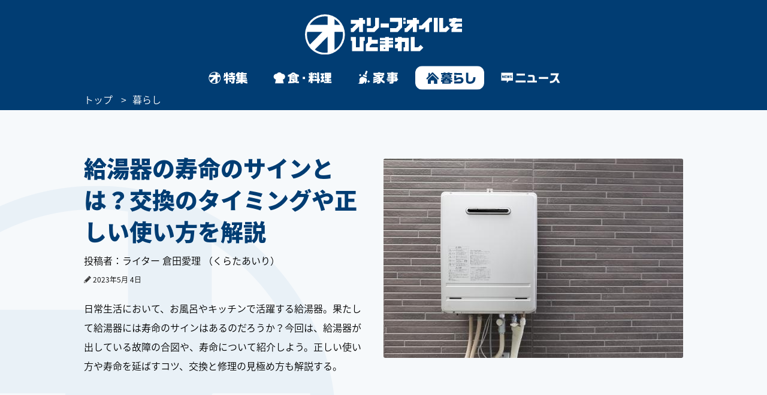

--- FILE ---
content_type: text/html; charset=utf-8
request_url: https://www.google.com/recaptcha/api2/aframe
body_size: 116
content:
<!DOCTYPE HTML><html><head><meta http-equiv="content-type" content="text/html; charset=UTF-8"></head><body><script nonce="NkYwdjixIVRKt51BJd0JfQ">/** Anti-fraud and anti-abuse applications only. See google.com/recaptcha */ try{var clients={'sodar':'https://pagead2.googlesyndication.com/pagead/sodar?'};window.addEventListener("message",function(a){try{if(a.source===window.parent){var b=JSON.parse(a.data);var c=clients[b['id']];if(c){var d=document.createElement('img');d.src=c+b['params']+'&rc='+(localStorage.getItem("rc::a")?sessionStorage.getItem("rc::b"):"");window.document.body.appendChild(d);sessionStorage.setItem("rc::e",parseInt(sessionStorage.getItem("rc::e")||0)+1);localStorage.setItem("rc::h",'1768695909395');}}}catch(b){}});window.parent.postMessage("_grecaptcha_ready", "*");}catch(b){}</script></body></html>

--- FILE ---
content_type: image/svg+xml
request_url: https://www.olive-hitomawashi.com/common/images/pc_gnav_news_on.svg
body_size: 913
content:
<?xml version="1.0" encoding="utf-8"?>
<!-- Generator: Adobe Illustrator 23.0.4, SVG Export Plug-In . SVG Version: 6.00 Build 0)  -->
<svg version="1.1" xmlns="http://www.w3.org/2000/svg" xmlns:xlink="http://www.w3.org/1999/xlink" x="0px" y="0px"
	 viewBox="0 0 210 60" style="enable-background:new 0 0 210 60;" xml:space="preserve">
<style type="text/css">
	.st0{fill:#FFFFFF;}
	.st1{fill:#013D73;}
	.st2{display:none;}
	.st3{display:inline;}
	.st4{display:inline;fill:#FFFFFF;}
</style>
<g id="ニュース210_x2A_60">
	<path id="current_2_" class="st0" d="M5,0h200c2.8,0,5,2.2,5,5v50c0,2.8-2.2,5-5,5H5c-2.8,0-5-2.2-5-5V5C0,2.2,2.2,0,5,0z"/>
	<g>
		<path class="st1" d="M91.3,37.4v5.6H63v-5.6H91.3z M65.5,18.3h23.6v5.4H65.5V18.3z"/>
		<path class="st1" d="M95.8,38.1h14.9v-8.8c0-1.7-0.4-2.1-2-2.1H98.2v-5.2h12.4c1.9,0,3,0.4,4.1,1.3c1.3,1.4,1.6,2.3,1.5,5.4v9.4
			h6.3v4.8H95.8V38.1z"/>
		<path class="st1" d="M154.3,27.7v5.4h-26.2v-5.4H154.3z"/>
		<path class="st1" d="M161.2,22.7v-5.3h23.1c-1.7,5.6-3.2,9.2-5.2,13.1c3.6,5,5.9,8.9,8.3,13.7h-6.9c-1.4-3.4-2.4-5.2-4.3-8.3
			c-3,5.5-7.3,8.3-13.2,8.6h-4v-5.4h2c4.9,0,7.4-1.2,9.7-4.7c1.6-2.2,4-7.3,5.6-11.7H161.2z"/>
	</g>
	<path class="st1" d="M55.6,38H43.8l-5.6,6.1V38H22.6V15.7h33V38z M25.2,23.7v6.8h1.5v-4.3l2.6,4.3h1.7v-6.8h-1.5v4.2L27,23.7H25.2z
		 M32.3,23.7v6.8h5.9v-1.3h-4.4v-1.6h3.9v-1.3h-3.9v-1.3h4.4v-1.3H32.3z M38.9,23.7l1.2,6.8h1.8l0.6-4.1l0.6,4.1h1.8l1.3-6.8h-1.6
		L44,27.8l-0.6-4.1h-1.7L41,27.9l-0.5-4.3H38.9z M52.7,23.7h-4.3c-1,0-1.5,0.5-1.5,1.5v1.2c0,0.8,0.5,1.2,1.5,1.2h2
		c0.9,0,1.1,0.1,1.1,0.5v0.7c0,0.4-0.1,0.4-1,0.4H47v1.3h3.8c0.9,0,1.3-0.1,1.6-0.2c0.4-0.2,0.6-0.7,0.6-1.3v-1.5
		c0-0.6-0.1-0.8-0.5-1.1c-0.3-0.2-0.4-0.2-1.2-0.2h-2.1c-0.6,0-0.7-0.1-0.7-0.4v-0.4c0-0.4,0.1-0.5,0.6-0.5h3.6V23.7z"/>
</g>
<g id="ニュース210_x2A_60のコピー" class="st2">
	<g class="st3">
		<path class="st0" d="M91.3,37.4v5.6H63v-5.6H91.3z M65.5,18.3h23.6v5.4H65.5V18.3z"/>
		<path class="st0" d="M95.8,38.1h14.9v-8.8c0-1.7-0.4-2.1-2-2.1H98.2v-5.2h12.4c1.9,0,3,0.4,4.1,1.3c1.3,1.4,1.6,2.3,1.5,5.4v9.4
			h6.3v4.8H95.8V38.1z"/>
		<path class="st0" d="M154.3,27.7v5.4h-26.2v-5.4H154.3z"/>
		<path class="st0" d="M161.2,22.7v-5.3h23.1c-1.7,5.6-3.2,9.2-5.2,13.1c3.6,5,5.9,8.9,8.3,13.7h-6.9c-1.4-3.4-2.4-5.2-4.3-8.3
			c-3,5.5-7.3,8.3-13.2,8.6h-4v-5.4h2c4.9,0,7.4-1.2,9.7-4.7c1.6-2.2,4-7.3,5.6-11.7H161.2z"/>
	</g>
	<path class="st4" d="M55.6,38H43.8l-5.6,6.1V38H22.6V15.7h33V38z M25.2,23.7v6.8h1.5v-4.3l2.6,4.3h1.7v-6.8h-1.5v4.2L27,23.7H25.2z
		 M32.3,23.7v6.8h5.9v-1.3h-4.4v-1.6h3.9v-1.3h-3.9v-1.3h4.4v-1.3H32.3z M38.9,23.7l1.2,6.8h1.8l0.6-4.1l0.6,4.1h1.8l1.3-6.8h-1.6
		L44,27.8l-0.6-4.1h-1.7L41,27.9l-0.5-4.3H38.9z M52.7,23.7h-4.3c-1,0-1.5,0.5-1.5,1.5v1.2c0,0.8,0.5,1.2,1.5,1.2h2
		c0.9,0,1.1,0.1,1.1,0.5v0.7c0,0.4-0.1,0.4-1,0.4H47v1.3h3.8c0.9,0,1.3-0.1,1.6-0.2c0.4-0.2,0.6-0.7,0.6-1.3v-1.5
		c0-0.6-0.1-0.8-0.5-1.1c-0.3-0.2-0.4-0.2-1.2-0.2h-2.1c-0.6,0-0.7-0.1-0.7-0.4v-0.4c0-0.4,0.1-0.5,0.6-0.5h3.6V23.7z"/>
</g>
</svg>


--- FILE ---
content_type: application/javascript; charset=utf-8
request_url: https://fundingchoicesmessages.google.com/f/AGSKWxUV7ZHVuYOHe6V1mafGU8_svT-vFTlvYU_5aOmtWaNS01zY1zT_43Z8CKtLVvRmbwWHlUDhP7FcIjo9QYQ1h0E-kqCt_KVlrDPXkjnzUai1ncTFU7kBkUUHUjzxA2QJVgucLvLddH9ccQsVcpajyf0-EFtB4Y9EpRH8FvwH3F1zLAYbuMZlTaIZzZ3S/_/text_ads_/ppd_ads._ad/full_/internet_ad_/ad_count.
body_size: -1290
content:
window['80be838c-9244-4900-9cac-f5240a769aef'] = true;

--- FILE ---
content_type: application/javascript; charset=utf-8
request_url: https://asset.fwpub1.com/js/embed-feed.js
body_size: 110839
content:
/*!
 *   File: embed-feed.js
 *   Release: v20260113.1
 *   Commit: 3ac8e3ac5ac1a45314427fad8819d08bee89aac7
 *   Stage: production
 *   Date: 2026-01-15T18:55:51.864Z
 *
 */!function(){var e,t,n,r,i={79772:function(e,t,n){"use strict";n.d(t,{hq:function(){return p},d6:function(){return h}});var r=function(){return r=Object.assign||function(e){for(var t,n=1,r=arguments.length;n<r;n++)for(var i in t=arguments[n])Object.prototype.hasOwnProperty.call(t,i)&&(e[i]=t[i]);return e},r.apply(this,arguments)},i=function(e,t){return t.reduce((function(e,t){return e[t]}),e)},o=function(e,t,n){if(0===t.length)return"function"==typeof n?n(e):n;var r=t[0],i=t.slice(1),s=o(e[r],i,n);return Array.isArray(e)?a(e,Number(r),s):c(e,r,s)},a=function(e,t,n){return e.map((function(e,r){return r===t?n:e}))},c=function(e,t,n){var i;return r(r({},e),((i={})[t]=n,i))},s=function(e,t){var n=Object.keys(e),r=Object.keys(t);return n.length===r.length&&n.every((function(n){return e[n]===t[n]}))};var u=function(e){return!!e&&"object"==typeof e&&Object.getPrototypeOf(e)===Object.prototype};var d=function(){return d=Object.assign||function(e){for(var t,n=1,r=arguments.length;n<r;n++)for(var i in t=arguments[n])Object.prototype.hasOwnProperty.call(t,i)&&(e[i]=t[i]);return e},d.apply(this,arguments)},l=function(e,t,n){if(n||2===arguments.length)for(var r,i=0,o=t.length;i<o;i++)!r&&i in t||(r||(r=Array.prototype.slice.call(t,0,i)),r[i]=t[i]);return e.concat(r||Array.prototype.slice.call(t))};var f="@dhmk/LENS_TAG";function p(e){var t=function(t,n,r,a){var c=function(e,t,n){var r="string"==typeof n?[n]:n;return[function(t,n){for(var a=[],c=2;c<arguments.length;c++)a[c-2]=arguments[c];return e.apply(void 0,l([function(e){var a=i(e,r),c="function"==typeof t?t(a):t,l=u(a),f=n||!l?c:d(d({},a),c);return(l?s(a,f):a===f)?e:o(e,r,f)},!1],a,!1))},function(){return i(t(),r)}]}(t,n,a),f=c[0],p=c[1];return e(f,p,r,a)};return t[f]=!0,t}var _=function(e,t,n,r,i){var o,a;void 0===i&&(i=[]);var c=e;u(e)&&(c={},Array().concat(Object.getOwnPropertyNames(e),null!==(a=null===(o=Object.getOwnPropertySymbols)||void 0===o?void 0:o.call(Object,e))&&void 0!==a?a:[]).forEach((function(o){var a=e[o];"symbol"!=typeof o?(function(e){return!!e&&e[f]}(a)&&(a=a(t,n,r,i.concat(o))),c[o]=_(a,t,n,r,i.concat(o))):c[o]=a})));return c},h=function(e){return function(t,n,r){var i="function"==typeof e?e(t,n,r):e;return _(i,t,n,r)}}},25815:function(e,t,n){"use strict";n.d(t,{A:function(){return b}});var r=n(68081),i=n(40390),o=n(19735),a=n(24534),c=n(50483),s=n(49503),u=n(73716),d=function(e,t,n){for(var r=0,o=0;r=o,o=(0,i.se)(),38===r&&12===o&&(t[n]=1),!(0,i.Sh)(o);)(0,i.K2)();return(0,i.di)(e,i.G1)},l=function(e,t){return(0,i.VF)(function(e,t){var n=-1,r=44;do{switch((0,i.Sh)(r)){case 0:38===r&&12===(0,i.se)()&&(t[n]=1),e[n]+=d(i.G1-1,t,n);break;case 2:e[n]+=(0,i.Tb)(r);break;case 4:if(44===r){e[++n]=58===(0,i.se)()?"&\f":"",t[n]=e[n].length;break}default:e[n]+=(0,o.HT)(r)}}while(r=(0,i.K2)());return e}((0,i.c4)(e),t))},f=new WeakMap,p=function(e){if("rule"===e.type&&e.parent&&!(e.length<1)){for(var t=e.value,n=e.parent,r=e.column===n.column&&e.line===n.line;"rule"!==n.type;)if(!(n=n.parent))return;if((1!==e.props.length||58===t.charCodeAt(0)||f.get(n))&&!r){f.set(e,!0);for(var i=[],o=l(t,i),a=n.props,c=0,s=0;c<o.length;c++)for(var u=0;u<a.length;u++,s++)e.props[s]=i[c]?o[c].replace(/&\f/g,a[u]):a[u]+" "+o[c]}}},_=function(e){if("decl"===e.type){var t=e.value;108===t.charCodeAt(0)&&98===t.charCodeAt(2)&&(e.return="",e.value="")}};function h(e,t){switch((0,o.tW)(e,t)){case 5103:return a.j+"print-"+e+e;case 5737:case 4201:case 3177:case 3433:case 1641:case 4457:case 2921:case 5572:case 6356:case 5844:case 3191:case 6645:case 3005:case 6391:case 5879:case 5623:case 6135:case 4599:case 4855:case 4215:case 6389:case 5109:case 5365:case 5621:case 3829:return a.j+e+e;case 5349:case 4246:case 4810:case 6968:case 2756:return a.j+e+a.vd+e+a.MS+e+e;case 6828:case 4268:return a.j+e+a.MS+e+e;case 6165:return a.j+e+a.MS+"flex-"+e+e;case 5187:return a.j+e+(0,o.HC)(e,/(\w+).+(:[^]+)/,a.j+"box-$1$2"+a.MS+"flex-$1$2")+e;case 5443:return a.j+e+a.MS+"flex-item-"+(0,o.HC)(e,/flex-|-self/,"")+e;case 4675:return a.j+e+a.MS+"flex-line-pack"+(0,o.HC)(e,/align-content|flex-|-self/,"")+e;case 5548:return a.j+e+a.MS+(0,o.HC)(e,"shrink","negative")+e;case 5292:return a.j+e+a.MS+(0,o.HC)(e,"basis","preferred-size")+e;case 6060:return a.j+"box-"+(0,o.HC)(e,"-grow","")+a.j+e+a.MS+(0,o.HC)(e,"grow","positive")+e;case 4554:return a.j+(0,o.HC)(e,/([^-])(transform)/g,"$1"+a.j+"$2")+e;case 6187:return(0,o.HC)((0,o.HC)((0,o.HC)(e,/(zoom-|grab)/,a.j+"$1"),/(image-set)/,a.j+"$1"),e,"")+e;case 5495:case 3959:return(0,o.HC)(e,/(image-set\([^]*)/,a.j+"$1$`$1");case 4968:return(0,o.HC)((0,o.HC)(e,/(.+:)(flex-)?(.*)/,a.j+"box-pack:$3"+a.MS+"flex-pack:$3"),/s.+-b[^;]+/,"justify")+a.j+e+e;case 4095:case 3583:case 4068:case 2532:return(0,o.HC)(e,/(.+)-inline(.+)/,a.j+"$1$2")+e;case 8116:case 7059:case 5753:case 5535:case 5445:case 5701:case 4933:case 4677:case 5533:case 5789:case 5021:case 4765:if((0,o.b2)(e)-1-t>6)switch((0,o.wN)(e,t+1)){case 109:if(45!==(0,o.wN)(e,t+4))break;case 102:return(0,o.HC)(e,/(.+:)(.+)-([^]+)/,"$1"+a.j+"$2-$3$1"+a.vd+(108==(0,o.wN)(e,t+3)?"$3":"$2-$3"))+e;case 115:return~(0,o.K5)(e,"stretch")?h((0,o.HC)(e,"stretch","fill-available"),t)+e:e}break;case 4949:if(115!==(0,o.wN)(e,t+1))break;case 6444:switch((0,o.wN)(e,(0,o.b2)(e)-3-(~(0,o.K5)(e,"!important")&&10))){case 107:return(0,o.HC)(e,":",":"+a.j)+e;case 101:return(0,o.HC)(e,/(.+:)([^;!]+)(;|!.+)?/,"$1"+a.j+(45===(0,o.wN)(e,14)?"inline-":"")+"box$3$1"+a.j+"$2$3$1"+a.MS+"$2box$3")+e}break;case 5936:switch((0,o.wN)(e,t+11)){case 114:return a.j+e+a.MS+(0,o.HC)(e,/[svh]\w+-[tblr]{2}/,"tb")+e;case 108:return a.j+e+a.MS+(0,o.HC)(e,/[svh]\w+-[tblr]{2}/,"tb-rl")+e;case 45:return a.j+e+a.MS+(0,o.HC)(e,/[svh]\w+-[tblr]{2}/,"lr")+e}return a.j+e+a.MS+e+e}return e}var m=[function(e,t,n,r){if(e.length>-1&&!e.return)switch(e.type){case a.LU:e.return=h(e.value,e.length);break;case a.Sv:return(0,c.l)([(0,i.C)(e,{value:(0,o.HC)(e.value,"@","@"+a.j)})],r);case a.XZ:if(e.length)return(0,o.kg)(e.props,(function(t){switch((0,o.YW)(t,/(::plac\w+|:read-\w+)/)){case":read-only":case":read-write":return(0,c.l)([(0,i.C)(e,{props:[(0,o.HC)(t,/:(read-\w+)/,":"+a.vd+"$1")]})],r);case"::placeholder":return(0,c.l)([(0,i.C)(e,{props:[(0,o.HC)(t,/:(plac\w+)/,":"+a.j+"input-$1")]}),(0,i.C)(e,{props:[(0,o.HC)(t,/:(plac\w+)/,":"+a.vd+"$1")]}),(0,i.C)(e,{props:[(0,o.HC)(t,/:(plac\w+)/,a.MS+"input-$1")]})],r)}return""}))}}],b=function(e){var t=e.key;if("css"===t){var n=document.querySelectorAll("style[data-emotion]:not([data-s])");Array.prototype.forEach.call(n,(function(e){-1!==e.getAttribute("data-emotion").indexOf(" ")&&(document.head.appendChild(e),e.setAttribute("data-s",""))}))}var i=e.stylisPlugins||m;var o,a,d={},l=[];o=e.container||document.head,Array.prototype.forEach.call(document.querySelectorAll('style[data-emotion^="'+t+' "]'),(function(e){for(var t=e.getAttribute("data-emotion").split(" "),n=1;n<t.length;n++)d[t[n]]=!0;l.push(e)}));var f=[p,_];var h,b=[c.A,(0,s.MY)((function(e){h.insert(e)}))],g=(0,s.r1)(f.concat(i,b));a=function(e,t,n,r){var i;h=n,i=e?e+"{"+t.styles+"}":t.styles,(0,c.l)((0,u.wE)(i),g),r&&(w.inserted[t.name]=!0)};var w={key:t,sheet:new r.v({key:t,container:o,nonce:e.nonce,speedy:e.speedy,prepend:e.prepend,insertionPoint:e.insertionPoint}),nonce:e.nonce,inserted:d,registered:{},insert:a};return w.sheet.hydrate(l),w}},35137:function(e,t,n){"use strict";function r(e){for(var t,n=0,r=0,i=e.length;i>=4;++r,i-=4)t=1540483477*(65535&(t=255&e.charCodeAt(r)|(255&e.charCodeAt(++r))<<8|(255&e.charCodeAt(++r))<<16|(255&e.charCodeAt(++r))<<24))+(59797*(t>>>16)<<16),n=1540483477*(65535&(t^=t>>>24))+(59797*(t>>>16)<<16)^1540483477*(65535&n)+(59797*(n>>>16)<<16);switch(i){case 3:n^=(255&e.charCodeAt(r+2))<<16;case 2:n^=(255&e.charCodeAt(r+1))<<8;case 1:n=1540483477*(65535&(n^=255&e.charCodeAt(r)))+(59797*(n>>>16)<<16)}return(((n=1540483477*(65535&(n^=n>>>13))+(59797*(n>>>16)<<16))^n>>>15)>>>0).toString(36)}n.d(t,{A:function(){return r}})},91907:function(e,t,n){"use strict";n.d(t,{A:function(){return o}});var r=n(36289),i=/^((children|dangerouslySetInnerHTML|key|ref|autoFocus|defaultValue|defaultChecked|innerHTML|suppressContentEditableWarning|suppressHydrationWarning|valueLink|abbr|accept|acceptCharset|accessKey|action|allow|allowUserMedia|allowPaymentRequest|allowFullScreen|allowTransparency|alt|async|autoComplete|autoPlay|capture|cellPadding|cellSpacing|challenge|charSet|checked|cite|classID|className|cols|colSpan|content|contentEditable|contextMenu|controls|controlsList|coords|crossOrigin|data|dateTime|decoding|default|defer|dir|disabled|disablePictureInPicture|disableRemotePlayback|download|draggable|encType|enterKeyHint|form|formAction|formEncType|formMethod|formNoValidate|formTarget|frameBorder|headers|height|hidden|high|href|hrefLang|htmlFor|httpEquiv|id|inputMode|integrity|is|keyParams|keyType|kind|label|lang|list|loading|loop|low|marginHeight|marginWidth|max|maxLength|media|mediaGroup|method|min|minLength|multiple|muted|name|nonce|noValidate|open|optimum|pattern|placeholder|playsInline|poster|preload|profile|radioGroup|readOnly|referrerPolicy|rel|required|reversed|role|rows|rowSpan|sandbox|scope|scoped|scrolling|seamless|selected|shape|size|sizes|slot|span|spellCheck|src|srcDoc|srcLang|srcSet|start|step|style|summary|tabIndex|target|title|translate|type|useMap|value|width|wmode|wrap|about|datatype|inlist|prefix|property|resource|typeof|vocab|autoCapitalize|autoCorrect|autoSave|color|incremental|fallback|inert|itemProp|itemScope|itemType|itemID|itemRef|on|option|results|security|unselectable|accentHeight|accumulate|additive|alignmentBaseline|allowReorder|alphabetic|amplitude|arabicForm|ascent|attributeName|attributeType|autoReverse|azimuth|baseFrequency|baselineShift|baseProfile|bbox|begin|bias|by|calcMode|capHeight|clip|clipPathUnits|clipPath|clipRule|colorInterpolation|colorInterpolationFilters|colorProfile|colorRendering|contentScriptType|contentStyleType|cursor|cx|cy|d|decelerate|descent|diffuseConstant|direction|display|divisor|dominantBaseline|dur|dx|dy|edgeMode|elevation|enableBackground|end|exponent|externalResourcesRequired|fill|fillOpacity|fillRule|filter|filterRes|filterUnits|floodColor|floodOpacity|focusable|fontFamily|fontSize|fontSizeAdjust|fontStretch|fontStyle|fontVariant|fontWeight|format|from|fr|fx|fy|g1|g2|glyphName|glyphOrientationHorizontal|glyphOrientationVertical|glyphRef|gradientTransform|gradientUnits|hanging|horizAdvX|horizOriginX|ideographic|imageRendering|in|in2|intercept|k|k1|k2|k3|k4|kernelMatrix|kernelUnitLength|kerning|keyPoints|keySplines|keyTimes|lengthAdjust|letterSpacing|lightingColor|limitingConeAngle|local|markerEnd|markerMid|markerStart|markerHeight|markerUnits|markerWidth|mask|maskContentUnits|maskUnits|mathematical|mode|numOctaves|offset|opacity|operator|order|orient|orientation|origin|overflow|overlinePosition|overlineThickness|panose1|paintOrder|pathLength|patternContentUnits|patternTransform|patternUnits|pointerEvents|points|pointsAtX|pointsAtY|pointsAtZ|preserveAlpha|preserveAspectRatio|primitiveUnits|r|radius|refX|refY|renderingIntent|repeatCount|repeatDur|requiredExtensions|requiredFeatures|restart|result|rotate|rx|ry|scale|seed|shapeRendering|slope|spacing|specularConstant|specularExponent|speed|spreadMethod|startOffset|stdDeviation|stemh|stemv|stitchTiles|stopColor|stopOpacity|strikethroughPosition|strikethroughThickness|string|stroke|strokeDasharray|strokeDashoffset|strokeLinecap|strokeLinejoin|strokeMiterlimit|strokeOpacity|strokeWidth|surfaceScale|systemLanguage|tableValues|targetX|targetY|textAnchor|textDecoration|textRendering|textLength|to|transform|u1|u2|underlinePosition|underlineThickness|unicode|unicodeBidi|unicodeRange|unitsPerEm|vAlphabetic|vHanging|vIdeographic|vMathematical|values|vectorEffect|version|vertAdvY|vertOriginX|vertOriginY|viewBox|viewTarget|visibility|widths|wordSpacing|writingMode|x|xHeight|x1|x2|xChannelSelector|xlinkActuate|xlinkArcrole|xlinkHref|xlinkRole|xlinkShow|xlinkTitle|xlinkType|xmlBase|xmlns|xmlnsXlink|xmlLang|xmlSpace|y|y1|y2|yChannelSelector|z|zoomAndPan|for|class|autofocus)|(([Dd][Aa][Tt][Aa]|[Aa][Rr][Ii][Aa]|x)-.*))$/,o=(0,r.A)((function(e){return i.test(e)||111===e.charCodeAt(0)&&110===e.charCodeAt(1)&&e.charCodeAt(2)<91}))},36289:function(e,t,n){"use strict";function r(e){var t=Object.create(null);return function(n){return void 0===t[n]&&(t[n]=e(n)),t[n]}}n.d(t,{A:function(){return r}})},40085:function(e,t,n){"use strict";n.d(t,{C:function(){return l},E:function(){return b},T:function(){return p},c:function(){return h},h:function(){return u},i:function(){return s},w:function(){return f}});var r=n(17402),i=n(25815),o=n(30041),a=n(12323),c=n(71287),s=!0,u={}.hasOwnProperty,d=r.createContext("undefined"!=typeof HTMLElement?(0,i.A)({key:"css"}):null);var l=d.Provider,f=function(e){return(0,r.forwardRef)((function(t,n){var i=(0,r.useContext)(d);return e(t,i,n)}))};s||(f=function(e){return function(t){var n=(0,r.useContext)(d);return null===n?(n=(0,i.A)({key:"css"}),r.createElement(d.Provider,{value:n},e(t,n))):e(t,n)}});var p=r.createContext({});var _="__EMOTION_TYPE_PLEASE_DO_NOT_USE__",h=function(e,t){var n={};for(var r in t)u.call(t,r)&&(n[r]=t[r]);return n[_]=e,n},m=function(e){var t=e.cache,n=e.serialized,r=e.isStringTag;return(0,o.SF)(t,n,r),(0,c.s)((function(){return(0,o.sk)(t,n,r)})),null};var b=f((function(e,t,n){var i=e.css;"string"==typeof i&&void 0!==t.registered[i]&&(i=t.registered[i]);var c=e[_],s=[i],d="";"string"==typeof e.className?d=(0,o.Rk)(t.registered,s,e.className):null!=e.className&&(d=e.className+" ");var l=(0,a.J)(s,void 0,r.useContext(p));d+=t.key+"-"+l.name;var f={};for(var h in e)u.call(e,h)&&"css"!==h&&h!==_&&(f[h]=e[h]);return f.ref=n,f.className=d,r.createElement(r.Fragment,null,r.createElement(m,{cache:t,serialized:l,isStringTag:"string"==typeof c}),r.createElement(c,f))}))},17437:function(e,t,n){"use strict";n.d(t,{AH:function(){return u},i7:function(){return d},mL:function(){return s}});var r=n(40085),i=n(17402),o=n(30041),a=n(71287),c=n(12323),s=(n(25815),n(4146),(0,r.w)((function(e,t){var n=e.styles,s=(0,c.J)([n],void 0,i.useContext(r.T));if(!r.i){for(var u,d=s.name,l=s.styles,f=s.next;void 0!==f;)d+=" "+f.name,l+=f.styles,f=f.next;var p=!0===t.compat,_=t.insert("",{name:d,styles:l},t.sheet,p);return p?null:i.createElement("style",((u={})["data-emotion"]=t.key+"-global "+d,u.dangerouslySetInnerHTML={__html:_},u.nonce=t.sheet.nonce,u))}var h=i.useRef();return(0,a.i)((function(){var e=t.key+"-global",n=new t.sheet.constructor({key:e,nonce:t.sheet.nonce,container:t.sheet.container,speedy:t.sheet.isSpeedy}),r=!1,i=document.querySelector('style[data-emotion="'+e+" "+s.name+'"]');return t.sheet.tags.length&&(n.before=t.sheet.tags[0]),null!==i&&(r=!0,i.setAttribute("data-emotion",e),n.hydrate([i])),h.current=[n,r],function(){n.flush()}}),[t]),(0,a.i)((function(){var e=h.current,n=e[0];if(e[1])e[1]=!1;else{if(void 0!==s.next&&(0,o.sk)(t,s.next,!0),n.tags.length){var r=n.tags[n.tags.length-1].nextElementSibling;n.before=r,n.flush()}t.insert("",s,n,!1)}}),[t,s.name]),null})));function u(){for(var e=arguments.length,t=new Array(e),n=0;n<e;n++)t[n]=arguments[n];return(0,c.J)(t)}var d=function(){var e=u.apply(void 0,arguments),t="animation-"+e.name;return{name:t,styles:"@keyframes "+t+"{"+e.styles+"}",anim:1,toString:function(){return"_EMO_"+this.name+"_"+this.styles+"_EMO_"}}}},2445:function(e,t,n){"use strict";n.d(t,{FD:function(){return c},FK:function(){return o},Y:function(){return a}});var r=n(95901),i=n(40085),o=(n(17402),n(25815),n(4146),n(12323),n(71287),r.FK);function a(e,t,n){return i.h.call(t,"css")?r.Y(i.E,(0,i.c)(e,t),n):r.Y(e,t,n)}function c(e,t,n){return i.h.call(t,"css")?r.FD(i.E,(0,i.c)(e,t),n):r.FD(e,t,n)}},12323:function(e,t,n){"use strict";n.d(t,{J:function(){return h}});var r=n(35137),i=n(83969),o=n(36289),a=/[A-Z]|^ms/g,c=/_EMO_([^_]+?)_([^]*?)_EMO_/g,s=function(e){return 45===e.charCodeAt(1)},u=function(e){return null!=e&&"boolean"!=typeof e},d=(0,o.A)((function(e){return s(e)?e:e.replace(a,"-$&").toLowerCase()})),l=function(e,t){switch(e){case"animation":case"animationName":if("string"==typeof t)return t.replace(c,(function(e,t,n){return p={name:t,styles:n,next:p},t}))}return 1===i.A[e]||s(e)||"number"!=typeof t||0===t?t:t+"px"};function f(e,t,n){if(null==n)return"";if(void 0!==n.__emotion_styles)return n;switch(typeof n){case"boolean":return"";case"object":if(1===n.anim)return p={name:n.name,styles:n.styles,next:p},n.name;if(void 0!==n.styles){var r=n.next;if(void 0!==r)for(;void 0!==r;)p={name:r.name,styles:r.styles,next:p},r=r.next;return n.styles+";"}return function(e,t,n){var r="";if(Array.isArray(n))for(var i=0;i<n.length;i++)r+=f(e,t,n[i])+";";else for(var o in n){var a=n[o];if("object"!=typeof a)null!=t&&void 0!==t[a]?r+=o+"{"+t[a]+"}":u(a)&&(r+=d(o)+":"+l(o,a)+";");else if(!Array.isArray(a)||"string"!=typeof a[0]||null!=t&&void 0!==t[a[0]]){var c=f(e,t,a);switch(o){case"animation":case"animationName":r+=d(o)+":"+c+";";break;default:r+=o+"{"+c+"}"}}else for(var s=0;s<a.length;s++)u(a[s])&&(r+=d(o)+":"+l(o,a[s])+";")}return r}(e,t,n);case"function":if(void 0!==e){var i=p,o=n(e);return p=i,f(e,t,o)}}if(null==t)return n;var a=t[n];return void 0!==a?a:n}var p,_=/label:\s*([^\s;\n{]+)\s*(;|$)/g;var h=function(e,t,n){if(1===e.length&&"object"==typeof e[0]&&null!==e[0]&&void 0!==e[0].styles)return e[0];var i=!0,o="";p=void 0;var a=e[0];null==a||void 0===a.raw?(i=!1,o+=f(n,t,a)):o+=a[0];for(var c=1;c<e.length;c++)o+=f(n,t,e[c]),i&&(o+=a[c]);_.lastIndex=0;for(var s,u="";null!==(s=_.exec(o));)u+="-"+s[1];return{name:(0,r.A)(o)+u,styles:o,next:p}}},68081:function(e,t,n){"use strict";n.d(t,{v:function(){return r}});var r=function(){function e(e){var t=this;this._insertTag=function(e){var n;n=0===t.tags.length?t.insertionPoint?t.insertionPoint.nextSibling:t.prepend?t.container.firstChild:t.before:t.tags[t.tags.length-1].nextSibling,t.container.insertBefore(e,n),t.tags.push(e)},this.isSpeedy=void 0===e.speedy||e.speedy,this.tags=[],this.ctr=0,this.nonce=e.nonce,this.key=e.key,this.container=e.container,this.prepend=e.prepend,this.insertionPoint=e.insertionPoint,this.before=null}var t=e.prototype;return t.hydrate=function(e){e.forEach(this._insertTag)},t.insert=function(e){this.ctr%(this.isSpeedy?65e3:1)==0&&this._insertTag(function(e){var t=document.createElement("style");return t.setAttribute("data-emotion",e.key),void 0!==e.nonce&&t.setAttribute("nonce",e.nonce),t.appendChild(document.createTextNode("")),t.setAttribute("data-s",""),t}(this));var t=this.tags[this.tags.length-1];if(this.isSpeedy){var n=function(e){if(e.sheet)return e.sheet;for(var t=0;t<document.styleSheets.length;t++)if(document.styleSheets[t].ownerNode===e)return document.styleSheets[t]}(t);try{n.insertRule(e,n.cssRules.length)}catch(e){0}}else t.appendChild(document.createTextNode(e));this.ctr++},t.flush=function(){this.tags.forEach((function(e){return e.parentNode&&e.parentNode.removeChild(e)})),this.tags=[],this.ctr=0},e}()},81923:function(e,t,n){"use strict";n.d(t,{A:function(){return h}});var r=n(58168),i=n(17402),o=n(91907),a=n(40085),c=n(30041),s=n(12323),u=n(71287),d=o.A,l=function(e){return"theme"!==e},f=function(e){return"string"==typeof e&&e.charCodeAt(0)>96?d:l},p=function(e,t,n){var r;if(t){var i=t.shouldForwardProp;r=e.__emotion_forwardProp&&i?function(t){return e.__emotion_forwardProp(t)&&i(t)}:i}return"function"!=typeof r&&n&&(r=e.__emotion_forwardProp),r},_=function(e){var t=e.cache,n=e.serialized,r=e.isStringTag;return(0,c.SF)(t,n,r),(0,u.s)((function(){return(0,c.sk)(t,n,r)})),null},h=function e(t,n){var o,u,d=t.__emotion_real===t,l=d&&t.__emotion_base||t;void 0!==n&&(o=n.label,u=n.target);var h=p(t,n,d),m=h||f(l),b=!m("as");return function(){var g=arguments,w=d&&void 0!==t.__emotion_styles?t.__emotion_styles.slice(0):[];if(void 0!==o&&w.push("label:"+o+";"),null==g[0]||void 0===g[0].raw)w.push.apply(w,g);else{0,w.push(g[0][0]);for(var y=g.length,v=1;v<y;v++)w.push(g[v],g[0][v])}var E=(0,a.w)((function(e,t,n){var r=b&&e.as||l,o="",d=[],p=e;if(null==e.theme){for(var g in p={},e)p[g]=e[g];p.theme=i.useContext(a.T)}"string"==typeof e.className?o=(0,c.Rk)(t.registered,d,e.className):null!=e.className&&(o=e.className+" ");var y=(0,s.J)(w.concat(d),t.registered,p);o+=t.key+"-"+y.name,void 0!==u&&(o+=" "+u);var v=b&&void 0===h?f(r):m,E={};for(var S in e)b&&"as"===S||v(S)&&(E[S]=e[S]);return E.className=o,E.ref=n,i.createElement(i.Fragment,null,i.createElement(_,{cache:t,serialized:y,isStringTag:"string"==typeof r}),i.createElement(r,E))}));return E.displayName=void 0!==o?o:"Styled("+("string"==typeof l?l:l.displayName||l.name||"Component")+")",E.defaultProps=t.defaultProps,E.__emotion_real=E,E.__emotion_base=l,E.__emotion_styles=w,E.__emotion_forwardProp=h,Object.defineProperty(E,"toString",{value:function(){return"."+u}}),E.withComponent=function(t,i){return e(t,(0,r.A)({},n,i,{shouldForwardProp:p(E,i,!0)})).apply(void 0,w)},E}}},83969:function(e,t,n){"use strict";n.d(t,{A:function(){return r}});var r={animationIterationCount:1,aspectRatio:1,borderImageOutset:1,borderImageSlice:1,borderImageWidth:1,boxFlex:1,boxFlexGroup:1,boxOrdinalGroup:1,columnCount:1,columns:1,flex:1,flexGrow:1,flexPositive:1,flexShrink:1,flexNegative:1,flexOrder:1,gridRow:1,gridRowEnd:1,gridRowSpan:1,gridRowStart:1,gridColumn:1,gridColumnEnd:1,gridColumnSpan:1,gridColumnStart:1,msGridRow:1,msGridRowSpan:1,msGridColumn:1,msGridColumnSpan:1,fontWeight:1,lineHeight:1,opacity:1,order:1,orphans:1,tabSize:1,widows:1,zIndex:1,zoom:1,WebkitLineClamp:1,fillOpacity:1,floodOpacity:1,stopOpacity:1,strokeDasharray:1,strokeDashoffset:1,strokeMiterlimit:1,strokeOpacity:1,strokeWidth:1}},71287:function(e,t,n){"use strict";n.d(t,{i:function(){return a},s:function(){return o}});var r=n(17402),i=!!r.useInsertionEffect&&r.useInsertionEffect,o=i||function(e){return e()},a=i||r.useLayoutEffect},30041:function(e,t,n){"use strict";n.d(t,{Rk:function(){return r},SF:function(){return i},sk:function(){return o}});function r(e,t,n){var r="";return n.split(" ").forEach((function(n){void 0!==e[n]?t.push(e[n]+";"):r+=n+" "})),r}var i=function(e,t,n){var r=e.key+"-"+t.name;!1===n&&void 0===e.registered[r]&&(e.registered[r]=t.styles)},o=function(e,t,n){i(e,t,n);var r=e.key+"-"+t.name;if(void 0===e.inserted[t.name]){var o=t;do{e.insert(t===o?"."+r:"",o,e.sheet,!0),o=o.next}while(void 0!==o)}}},86285:function(e,t,n){"use strict";n.d(t,{B0:function(){return m},JP:function(){return h},Yq:function(){return f},Zj:function(){return l},yS:function(){return p}});var r=n(9602),i=n(22210),o=n(12645),a=n(94996),c=n(29808),s=n(99559),u=n(2465);const d="fwntests";async function l(){const{default:e}=await n.e(1155).then(n.bind(n,91155));(0,i.Ri)(o.MB.fw_abt)||((0,c.P)(o.MB.fw_abt,JSON.stringify({tests:m()}),{expirationDate:e(new Date,{days:30})}),(0,u.i)(`fw_abt cookie set: ${(0,i.Ri)(o.MB.fw_abt)}`))}async function f(){const{default:e}=await n.e(1155).then(n.bind(n,91155)),t=m();if(t.length)(0,c.P)(o.MB.fw_abt,JSON.stringify({tests:t}),{expirationDate:e(new Date,{days:30})}),(0,u.i)(`fw_abt cookie updated: ${(0,i.Ri)(o.MB.fw_abt)}`);else{const e=(0,i.Ri)(o.MB.fw_abt);if(e?.includes("experiments"))return;(0,a.y$)(o.MB.fw_abt)}}function p(e,t=(0,s.Ww)()){const n=e.buckets.reduce(((e,t)=>e+t.weight),0);if(100!==n)throw new Error(`The buckets of AB test ${e.id} have a combined weight of ${n}. Bucket weights must add up to 100`);!function(e){e.buckets.forEach(((t,n)=>{0===n?(t.min=0,t.max=t.weight-1):(t.min=e.buckets[n-1].max+1,t.max=t.min+t.weight-1)}))}(e);const i=h(e,_(t)),o=(a=e.id,function(){const e=new URL(window.location.href).searchParams.get(d);return e?.split(",").reduce(((e,t)=>{const n=t.split(":");return e[n[0]]=n[1],e}),{})}()?.[a]);var a;if(o){const t=function(e,t){return e.buckets.find((e=>e.id===t))}(e,o);t?t.guestBucket=!0:(0,u.k)(`FWN Tests URL override "${o}" is invalid for test "${e.id}" No bucket with that ID exists`)}else i&&(i.guestBucket=!0);r.D.set(e.id,e)}function _(e){if(!e.match(/^[a-f\d]{8}/i))throw new Error(`Guest ID "${e}" is invalid`);return Math.floor(parseInt(e.substring(0,8),16)/4294967295*99)}function h(e,t=_((0,s.Ww)())){const n=e?.buckets??[];return n.find((e=>e.guestBucket))??n.find((e=>t>=(e.min??0)&&t<=(e.max??0)))}function m(e=r.D){return function(e=r.D){return Array.from(e,(([,e])=>e))}(e).map((e=>({id:e.id,variant:e.buckets.find((e=>!!e.guestBucket))?.id})))}},9602:function(e,t,n){"use strict";n.d(t,{D:function(){return r}});const r=new Map},90618:function(e,t,n){"use strict";n.r(t),n.d(t,{getBackendExperiments:function(){return v},getBackendExperimentsForTracking:function(){return A},getExperimentById:function(){return E},getExperimentByType:function(){return S},initializeBackendABTesting:function(){return y},isInEmbedVisibilityHideExperimentVariant:function(){return C},isInEmbedVisibilityShowExperimentVariant:function(){return x},isInExperimentVariant:function(){return T},isInFireworkVisibilityHideExperimentVariant:function(){return O},isInFireworkVisibilityShowExperimentVariant:function(){return I},refreshExperiments:function(){return k},resetBackendABTesting:function(){return R}});var r=n(22210),i=n(12645),o=n(94996),a=n(29808),c=n(2465);const s=30,u=6e5;function d(){(0,o.y$)(i.MB.fw_abt),(0,c.i)("Backend A/B Tests cookie cleared")}var l=n(16309),f=n(99559);const p={firework_show:{experiment_id:"firework_visibility",base_experiment_type:"firework_visibility",variant_value:"show",name:"URL Override: firework_visibility"},firework_hide:{experiment_id:"firework_visibility",base_experiment_type:"firework_visibility",variant_value:"hide",name:"URL Override: firework_visibility"},widget_show:{experiment_id:"embed_visibility",base_experiment_type:"embed_visibility",variant_value:"show",name:"URL Override: embed_visibility"},widget_hide:{experiment_id:"embed_visibility",base_experiment_type:"embed_visibility",variant_value:"hide",name:"URL Override: embed_visibility"},ava_show:{experiment_id:"ava_visibility",base_experiment_type:"ava_visibility",variant_value:"show",name:"URL Override: ava_visibility"},ava_hide:{experiment_id:"ava_visibility",base_experiment_type:"ava_visibility",variant_value:"hide",name:"URL Override: ava_visibility"}},_=e=>{if(!e)return null;return p[e]||null};var h=n(64081);var m=n(1997);const b=e=>{(0,m.s)({endpoint:{url:"/trk/abtest:buckets",isUserEngagement:!1,consent:"essential"},data:{event_properties:{experiments:e.map((e=>({_experiment_id:e.experiment_id,variant_value:e.variant_value,base_experiment_type:e.base_experiment_type,name:e.name})))}},host:void 0})};let g=!1,w=null;async function y(){if(g)(0,c.i)("Backend A/B testing already initialized");else try{const e=(0,l.YI)().business_id,t=function(){if("undefined"==typeof window)return[];const e=new URLSearchParams(window.location.search).get("fwntests");if(!e)return null;const t=e.split(",").map((e=>{const[t,n]=e.split(":");return{experiment_id:`${t}_${n}_override`,base_experiment_type:t,variant_value:n,name:`URL Override: ${t}=${n}`}}));return e.split(",").forEach((e=>{const n=_(e);n&&(t.push(n),(0,c.i)(`URL parameter override: ${n.base_experiment_type} ${n.variant_value}`))})),t}();if(t&&t.length>0)return w=t,(0,c.i)(`Using URL parameter overrides: ${t.length} experiments ${JSON.stringify(t)}`),void(g=!0);if(!e)return void(0,c.i)("No business_id found in global config, skipping backend A/B testing initialization");if((0,c.i)(`Initializing backend A/B testing for business_id: ${e}`),function(){const e=(0,r.Ri)(i.MB.fw_abt);if(!e)return!1;try{const t=JSON.parse(e);return!!t.timestamp&&Date.now()-t.timestamp<u}catch(e){return!1}}()){const e=function(){const e=(0,r.Ri)(i.MB.fw_abt);if(!e)return null;try{const t=JSON.parse(e);return t.experiments&&Array.isArray(t.experiments)?t.experiments:null}catch(e){return(0,c.i)("Failed to parse experiments cookie, will refetch"),null}}();if(e)return w=e,(0,c.i)(`Using cached experiments: ${e.length} experiments`),void(g=!0)}const o=(0,f.Ww)(),p=await async function(e){try{const t=h.mW,n=new URL(`${t}/embed/v2/experiments`);n.searchParams.set("business_id",e.business_id),n.searchParams.set("guest_id",e.guestId),(0,c.i)(`Fetching experiments from: ${n.toString()}`);const r=await fetch(n.toString(),{method:"GET",headers:{"Content-Type":"application/json"}});if(!r.ok)throw new Error(`API request failed: ${r.status} ${r.statusText}`);const i=await r.json();if(i&&"object"==typeof i&&"error"in i)return"Experiment not found for a business"===i.error?((0,c.i)("No experiments found for this business - not participating in A/B tests"),null):null;const o=i||[];return(0,c.i)(`Received ${o.length} experiments from backend`),o}catch(e){return(0,c.i)("Failed to fetch experiments from backend"),null}}({business_id:e,guestId:o});(0,c.i)(`Experiments fetched from backend: ${JSON.stringify(p)}`),p?(await async function(e){const{default:t}=await n.e(1155).then(n.bind(n,91155)),r={experiments:e,timestamp:Date.now()};(0,a.P)(i.MB.fw_abt,JSON.stringify(r),{expirationDate:t(new Date,{days:s})}),(0,c.i)(`Backend A/B Tests stored: ${e.length} experiments`)}(p),w=p,p.length>0&&!t&&b(p),(0,c.i)(`Backend A/B testing initialized with ${p} experiments`)):((0,c.i)("No experiments received from backend - guest not participating in A/B tests"),d()),g=!0}catch(e){(0,c.k)(`Failed to initialize backend A/B testing: ${e}`),g=!1}}function v(){return g?w||null:((0,c.i)("Backend A/B testing not initialized. Call initializeBackendABTesting() first."),null)}function E(e){const t=v();return t?.find((t=>t.experiment_id===e))}function S(e){const t=v();return t?.find((t=>t.base_experiment_type===e))}function T(e,t){const n=v();if(0===n?.length)return!1;const r=n?.find((t=>t.base_experiment_type===e));return r?.variant_value===t}function C(){(0,c.i)("isInEmbedVisibilityHideExperimentVariant");const e=v();if(0===e?.length)return!0;const t=e?.find((e=>"embed_visibility"===e.base_experiment_type));return"hide"===t?.variant_value||0===e?.length}function x(){return(0,c.i)("isInEmbedVisibilityShowExperimentVariant"),T("embed_visibility","show")}function O(){(0,c.i)("isInFireworkVisibilityHideExperimentVariant");const e=v();if(0===e?.length)return!0;const t=e?.find((e=>"firework_visibility"===e.base_experiment_type));return"hide"===t?.variant_value||0===e?.length}function I(){return(0,c.i)("isInFireworkVisibilityShowExperimentVariant"),T("firework_visibility","show")}function A(){const e=v();return e?.some((e=>e.name.includes("URL Override")))?null:e||null}async function k(){(0,c.i)("Forcing refresh of backend experiments"),g=!1,w=null,d(),await y()}function R(){g=!1,w=null,d(),(0,c.i)("Backend A/B testing system reset")}},92236:function(e,t,n){"use strict";n.d(t,{JP:function(){return r.JP},Yq:function(){return r.Yq},Zj:function(){return r.Zj},addTest:function(){return r.yS},allTests:function(){return i.D},getABTestsForTracking:function(){return r.B0}});var r=n(86285),i=n(9602)},2465:function(e,t,n){"use strict";n.d(t,{i:function(){return i},k:function(){return o}});var r=n(41964);const i=(...e)=>(0,r.fH)("ABTest:",...e),o=(...e)=>(0,r.FF)("ABTest:",...e)},51933:function(e,t,n){"use strict";var r;n.d(t,{N:function(){return r}}),function(e){e.PLG="50_percent_traffic_widget_display",e.LIVE_HELPER_IDLE_VARIANT="live_helper_idle_expanded_1",e.AVA_IN_PLAYER_ANSWER_ACTION="ava_in_player_answer_action",e.NINETY_FIVE_PERCENT_TRAFFIC_WIDGET_DISPLAY="95_percent_traffic_widget_display"}(r||(r={}))},61271:function(e,t,n){"use strict";n.d(t,{Rq:function(){return s},ro:function(){return r}});const r=e=>{e.classList.add("needsclick")};var i=n(11480),o=n(41964),a=n(15457);function c(e){const t=e?".focus-visible":":focus-visible",n=document.createElement("style");return n.setAttribute("data-testid","focusVisibleStyle"),n.textContent="\nbutton:focus {\n  outline: none;\n}",(0,i.T)((()=>{n.textContent=`\nbutton:focus:not(${t}) {\n  outline: none;\n}`}),["keydown"]),n}function s(e){if("Safari"===(0,a.X5)()||"iOS"===(0,a.R0)())n.e(3842).then(n.t.bind(n,43842,23)).then((()=>{if(window.applyFocusVisiblePolyfill){window.applyFocusVisiblePolyfill(e);const t=c(!0);e.appendChild(t)}else(0,o.vV)(new Error("focus visible polyfill is not properly loaded"))}));else{const t=c(!1);e.appendChild(t)}}},11480:function(e,t,n){"use strict";n.d(t,{T:function(){return i}});const r=["click","mousedown","mousemove","keydown","scroll","touchstart"];function i(e,t=r,n=!0){let i=!1;const o=()=>{n&&i||(e(),i=!0)},a=[];return t.forEach((e=>{document.addEventListener(e,o,{capture:!0,once:n,passive:!0}),a.push((()=>{document.removeEventListener(e,o,{capture:!0})}))})),()=>{a.forEach((e=>e()))}}},72488:function(e,t,n){"use strict";n.d(t,{T:function(){return r}});const r=(0,n(17402).createContext)(void 0)},42181:function(e,t,n){"use strict";n.d(t,{G:function(){return s},g:function(){return c}});var r=n(17402),i=n(8906),o=n(72488),a=n(64081);function c(){const e=(0,r.useContext)(o.T);if(!e)throw new Error("Service API is not set in the context");return e}function s(e){return(0,r.useMemo)((()=>(0,i.O1)({apiHost:e?.api_host??a.mW,apiCache:e?.api_cache,apiCacheHost:e?.api_cache_host,apiCacheNonce:e?.api_cache_nonce})),[e?.api_host,e?.api_cache,e?.api_cache_host,e?.api_cache_nonce])}},8906:function(e,t,n){"use strict";n.d(t,{us:function(){return c},De:function(){return d.De},P0:function(){return d.P0},t4:function(){return s},xm:function(){return d.xm},OE:function(){return d.OE},H6:function(){return u.H6},qY:function(){return u.qY},hm:function(){return u.hm},WD:function(){return u.WD},gj:function(){return u.gj},s_:function(){return d.s_},O1:function(){return a}});var r=n(65808),i=function e(t){function n(e,t,r){var i,o={};if(Array.isArray(e))return e.concat(t);for(i in e)o[r?i.toLowerCase():i]=e[i];for(i in t){var a=r?i.toLowerCase():i,c=t[i];o[a]=a in o&&"object"==typeof c?n(o[a],c,"headers"==a):c}return o}function r(e,r,i,o,a){var c="string"!=typeof e?(r=e).url:e,s={config:r},u=n(t,r),d={};o=o||u.data,(u.transformRequest||[]).map((function(e){o=e(o,u.headers)||o})),u.auth&&(d.authorization=u.auth),o&&"object"==typeof o&&"function"!=typeof o.append&&"function"!=typeof o.text&&(o=JSON.stringify(o),d["content-type"]="application/json");try{d[u.xsrfHeaderName]=decodeURIComponent(document.cookie.match(RegExp("(^|; )"+u.xsrfCookieName+"=([^;]*)"))[2])}catch(e){}return u.baseURL&&(c=c.replace(/^(?!.*\/\/)\/?/,u.baseURL+"/")),u.params&&(c+=(~c.indexOf("?")?"&":"?")+(u.paramsSerializer?u.paramsSerializer(u.params):new URLSearchParams(u.params))),(u.fetch||fetch)(c,{method:(i||u.method||"get").toUpperCase(),body:o,headers:n(u.headers,d,!0),credentials:u.withCredentials?"include":a}).then((function(e){for(var t in e)"function"!=typeof e[t]&&(s[t]=e[t]);return"stream"==u.responseType?(s.data=e.body,s):e[u.responseType||"text"]().then((function(e){s.data=e,s.data=JSON.parse(e)})).catch(Object).then((function(){return(u.validateStatus?u.validateStatus(e.status):e.ok)?s:Promise.reject(s)}))}))}return t=t||{},r.request=r,r.get=function(e,t){return r(e,t,"get")},r.delete=function(e,t){return r(e,t,"delete")},r.head=function(e,t){return r(e,t,"head")},r.options=function(e,t){return r(e,t,"options")},r.post=function(e,t,n){return r(e,n,"post",t)},r.put=function(e,t,n){return r(e,n,"put",t)},r.patch=function(e,t,n){return r(e,n,"patch",t)},r.all=Promise.all.bind(Promise),r.spread=function(e){return e.apply.bind(e,e)},r.CancelToken="function"==typeof AbortController?AbortController:Object,r.defaults=t,r.create=e,r}();const o=(e,t)=>i.create({baseURL:e,headers:{...t}}),a=(e,t=o)=>{const{apiHost:i,apiCache:a,apiCacheHost:c}=e,s=e.apiCacheNonce??"1",u=t(i,{Accept:"application/json","Content-Type":"application/json"}),d=a&&c?t(c,{Accept:"application/json"}):void 0;return{getChannel(...e){return d?(0,r.getChannel)(d,s,...e):(0,r.getChannel)(u,s,...e)},createEmbedUserTimelineFeed(...e){return d?(0,r.createEmbedUserTimelineFeed)(d,s,...e):(0,r.createEmbedUserTimelineFeed)(u,s,...e)},createEmbedPlaylistFeed(...e){return d?(0,r.createEmbedPlaylistFeed)(d,s,...e):(0,r.createEmbedPlaylistFeed)(u,s,...e)},createEmbedUserProductSKUFeed(...e){return d?(0,r.createEmbedUserProductSKUFeed)(d,s,...e):(0,r.createEmbedUserProductSKUFeed)(u,s,...e)},async getChannelById(...e){const t=await n.e(5808).then(n.bind(n,65808));return await t.getChannelById(u,...e)},async createEmbedUserTimelineHashtagFeed(...e){const t=await n.e(5808).then(n.bind(n,65808));return d?await t.createEmbedUserTimelineHashtagFeed(d,s,...e):await t.createEmbedUserTimelineHashtagFeed(u,s,...e)},async createEmbedPlaylistCollectionFeed(...e){const t=await n.e(5808).then(n.bind(n,65808));return await t.createEmbedPlaylistCollectionFeed(u,...e)},async createShowroomScheduleFeed(...e){const t=await n.e(5808).then(n.bind(n,65808));return d?await t.createShowroomScheduleFeed(d,s,...e):await t.createShowroomScheduleFeed(u,s,...e)},async getMoreFeedItems(...e){const t=await n.e(5808).then(n.bind(n,65808));return await t.getMoreFeedItems(u,...e)},async getLiveStreamMessages(...e){const t=await n.e(4458).then(n.bind(n,64458));return await t.getLiveStreamMessages(u,...e)},async getLiveStreamMessagesUntil(...e){const t=await n.e(4458).then(n.bind(n,64458));return await t.getLiveStreamMessagesUntil(u,...e)},async getLiveStreamPrivateMessages(...e){const t=await n.e(4458).then(n.bind(n,64458));return await t.getLiveStreamPrivateMessages(u,...e)},async getLiveStreamPrivateMessagesUntil(...e){const t=await n.e(4458).then(n.bind(n,64458));return await t.getLiveStreamPrivateMessagesUntil(u,...e)},async getLiveStreamEvents(...e){const t=await n.e(4458).then(n.bind(n,64458));return await t.getLiveStreamEvents(u,...e)},async getLiveStreamStateSnapshot(...e){const t=await n.e(4458).then(n.bind(n,64458));return await t.getLiveStreamStateSnapshot(u,...e)},async getMicrositeByChannel(...e){const t=await n.e(8196).then(n.bind(n,48196));return await t.getMicrositeByChannel(u,...e)},async getMicrositeByChannelId(...e){const t=await n.e(8196).then(n.bind(n,48196));return await t.getMicrositeByChannelId(u,...e)},async getSitemapVideosByChannel(...e){const t=await n.e(8196).then(n.bind(n,48196));return await t.getSitemapVideosByChannel(u,...e)},async getSitemapPagesByChannelId(...e){const t=await n.e(8196).then(n.bind(n,48196));return await t.getSitemapPagesByChannelId(u,...e)},async getVideo(...e){const t=await n.e(6492).then(n.bind(n,86492));return await t.getVideo(u,...e)},async getHashtag(...e){const t=await n.e(6492).then(n.bind(n,86492));return await t.getHashtag(u,...e)},async createVideoInteractionResult(...e){const t=await n.e(6492).then(n.bind(n,86492));return await t.createVideoInteractionResult(u,...e)},async createTriviaGiveawayResult(...e){const t=await n.e(6492).then(n.bind(n,86492));return await t.createTriviaGiveawayResult(u,...e)},async getRemindMe(...e){const t=await n.e(6492).then(n.bind(n,86492));return await t.getRemindMe(u,...e)},async getVideoEmailEmbed(...e){const t=await n.e(6492).then(n.bind(n,86492));return await t.getVideoEmailEmbed(u,...e)},async checkVideoAccessCode(...e){const t=await n.e(6492).then(n.bind(n,86492));return await t.checkVideoAccessCode(u,...e)},async getPlaylistFromCohorts(...e){const t=await n.e(6492).then(n.bind(n,86492));return await t.getPlaylistFromCohorts(u,...e)},async getConfigurationsByEmbedId(...e){const t=await n.e(6492).then(n.bind(n,86492));return await t.getConfigurationsByEmbedId(u,...e)}}};var c,s;!function(e){e.PREROLL="preroll",e.INTERSTITIAL="interstitial",e.DISPLAY="display",e.OUTSTREAM="outstream",e.RM_INFEED="rm_infeed"}(c||(c={})),function(e){e.QUESTION="question",e.POLL="poll",e.APPOINTMENT="appointment",e.QUIZ="quiz",e.GIVEAWAY="giveaway",e.TRIVIA_GIVEAWAY="trivia_giveaway",e.TRIVIA_GIVEAWAY_QUESTIONS="trivia_giveaway_questions",e.TRIVIA_GIVEAWAY_ANSWERS="trivia_giveaway_answers",e.LINK="link",e.TRANSCRIPT="transcript"}(s||(s={}));var u=n(17044),d=n(54115)},65808:function(e,t,n){"use strict";n.r(t),n.d(t,{createEmbedPlaylistCollectionFeed:function(){return d},createEmbedPlaylistFeed:function(){return c},createEmbedUserProductSKUFeed:function(){return u},createEmbedUserTimelineFeed:function(){return a},createEmbedUserTimelineHashtagFeed:function(){return s},createShowroomScheduleFeed:function(){return l},getChannel:function(){return i},getChannelById:function(){return o},getMoreFeedItems:function(){return f}});var r=n(14303);async function i(e,t,n){const i=new URL(`${e.defaults.baseURL}/embed/v2/channels/${encodeURIComponent(n)}`);i.searchParams.append("n",t);const o=await e.get(...(0,r.N)(i.href));return o.data?.domain_assistant_id&&o.data.channel?.config&&(o.data.channel.config={...o.data.channel.config,domain_assistant_id:o.data.domain_assistant_id}),o.data}async function o(e,t){return(await e.get(...(0,r.N)(`/api/channels/by_id/${encodeURIComponent(t)}`))).data}async function a(e,t,{username:n,pageSize:i,firstVideoId:o}){const a=new URL(`${e.defaults.baseURL}/embed/v2/channels/${encodeURIComponent(n)}/timeline_feeds`);i&&a.searchParams.append("page_size",`${i}`),o&&a.searchParams.append("first_video_id",o),a.searchParams.append("n",t);return(await e.get(...(0,r.N)(a.href))).data}async function c(e,t,{playlistId:n,pageSize:i,firstVideoId:o}){const a=new URL(`${e.defaults.baseURL}/embed/v2/playlists/${encodeURIComponent(n)}/feeds`);i&&a.searchParams.append("page_size",`${i}`),o&&a.searchParams.append("first_video_id",o),a.searchParams.append("n",t);return(await e.get(...(0,r.N)(a.href))).data}async function s(e,t,{username:n,hashtagExpression:i,pageSize:o,firstVideoId:a}){const c=new URL(`${e.defaults.baseURL}/embed/v2/channel_hashtags/${n}/feeds`);o&&c.searchParams.append("page_size",`${o}`),i&&c.searchParams.append("hashtag_filter_expression",i),a&&c.searchParams.append("first_video_id",a),c.searchParams.append("n",t);return(await e.get(...(0,r.N)(c.href))).data}async function u(e,t,{username:n,pageSize:i,skus:o,videoTypes:a}){const c=new URL(`${e.defaults.baseURL}/embed/v2/channel_product_ext_ids/${n}/feeds`);i&&c.searchParams.append("page_size",`${i}`),o&&c.searchParams.append("skus",`${o}`),a&&a.length&&c.searchParams.append("video_types[]",a.join(",")),c.searchParams.append("n",t);return(await e.get(...(0,r.N)(c.href))).data}async function d(e,t,n,i){const o=new URL(`${e.defaults.baseURL}/embed/v2/playlist_groups/${t}/`);n&&o.searchParams.append("page_size",`${n}`),i&&o.searchParams.append("first_playlist_id",i);return(await e.get(...(0,r.N)(o.href))).data}async function l(e,t,n){const i=new URL(`${e.defaults.baseURL}/embed/v2/showrooms/${n}/feeds`);i.searchParams.append("n",t);return(await e.get(...(0,r.N)(i.href))).data}async function f(e,t,n){const i=new URL(`${e.defaults.baseURL}${t.next_page}`);n&&i.searchParams.append("page_size",`${n}`);return(await e.get(...(0,r.N)(i.href))).data}},17044:function(e,t,n){"use strict";var r,i,o,a,c;n.d(t,{H6:function(){return c},WD:function(){return i},gj:function(){return o},hm:function(){return r},qY:function(){return a}}),function(e){e.AGORA="agora",e.IVS="ivs",e.CDN="cdn"}(r||(r={})),function(e){e.IDLE="idle",e.ACTIVE="active",e.PAUSED="paused",e.REPLAY="replay",e.COMPLETED="completed",e.EXPIRED="expired",e.DISABLED="disabled",e.ERRORED="errored"}(i||(i={})),function(e){e.VIEWER="viewer",e.HOST="host",e.MODERATOR="moderator",e.BOT="bot",e.AI_ASSISTANT="ai_assistant"}(o||(o={})),function(e){e.ALWAYS_ON="always_on",e.REPLAY_ONLY="replay_only",e.DISABLED="disabled"}(a||(a={})),function(e){e.ALWAYS_ON="always_on",e.MODERATED="moderated",e.DISABLED="disabled"}(c||(c={}))},54115:function(e,t,n){"use strict";var r,i,o,a,c,s,u;n.d(t,{De:function(){return a},OE:function(){return r},P0:function(){return i},h6:function(){return c},i4:function(){return s},s_:function(){return u},xm:function(){return o}}),function(e){e.LIVESTREAM="live_stream",e.LONG_FORM="long_form",e.SHORT_VIDEO="short_video"}(r||(r={})),function(e){e.DEFAULT_CTA="cta",e.REMIND_ME="reminder",e.PRODUCT="product"}(i||(i={})),function(e){e.HORIZONTAL="16:9",e.VERTICAL="9:16"}(o||(o={})),function(e){e.AD="ad",e.FEATURED="featured"}(a||(a={})),function(e){e.ANIMATED="animated",e.STATIC="static"}(c||(c={})),function(e){e.SMALL="small",e.BEST_FIT="large"}(s||(s={})),function(e){e.MULTIPLE_CHOICE="multiple_choice",e.CTA="cta",e.PRODUCT="product",e.QUESTION="question",e.POLL="poll"}(u||(u={}))},14303:function(e,t,n){"use strict";n.d(t,{N:function(){return r}});const r=(e,t={})=>{const n=e.includes("?")?"&":"?";return[`${e}${n}_=${Date.now().toString()}`,t]}},69716:function(e,t,n){"use strict";n.d(t,{B:function(){return f}});var r=n(17402),i=n(42181),o=n(42928),a=n(75112),c=n(41964),s=n(13913);function u(e){return e[s.P]?.actions}function d(e){return t=>Object.values(t[s.P]?.byId||{}).find((t=>t.username===e))}const l=new Set;function f(e){const{username:t,encodedId:n,target:f,widgetConfigId:p,embedConfigParams:_}=e,h=(0,i.g)(),m=(0,a.o)(u),b=(0,a.o)(n?function(e){return t=>t[s.P]?.byId[e]}(n):t?d(t):_?.channel?d(_.channel):()=>null);return(0,r.useEffect)((()=>{(async()=>{try{if(!t&&!n&&!p)throw new Error("Missing channel username or encodedId or widgetConfigId");t?l.has(t)||(h.getChannel(t).then((e=>{m?.updateChannel(e.channel)})).catch((e=>{(0,c.FF)(`Fetching channel ${t} failed`,e)})),l.add(t)):n&&(l.has(n)||(h.getChannelById(n).then((e=>{m?.updateChannel(e)})).catch((e=>{(0,c.FF)(`Fetching channel ${n} failed`,e)})),l.add(n)))}catch(e){(0,o.ex)({target:f,type:[o.Bx.FW_ERROR,o.Bx.FW_EMBEDFEED_ERROR],data:{detail:"error"}})}})()}),[m,h,n,f,t,p]),b||null}},8134:function(e,t,n){"use strict";n.d(t,{B:function(){return r.B}});var r=n(69716)},13913:function(e,t,n){"use strict";n.d(t,{P:function(){return o},Z:function(){return a}});var r=n(79772);function i(e){return{updateChannel:t=>e((e=>({byId:{...e.byId,[t.encoded_id]:t}})),!1,"updateChannel")}}const o="channel";function a(){return{[o]:(0,r.hq)((e=>({byId:{},actions:i(e)})))}}},99869:function(e,t,n){"use strict";n.d(t,{A:function(){return i}});var r=n(17402);class i extends r.default.Component{constructor(){super(...arguments),this.state={errored:!1}}componentDidCatch(e){this.setState({errored:!0}),this.props.onError&&this.props.onError(e)}render(){return this.props.discardOnError&&this.state.errored?null:this.props.children}}},51245:function(e,t,n){"use strict";n.d(t,{dj:function(){return r},eV:function(){return i},oY:function(){return o}});const r=["sm","md","lg"],i=768,o=1260},89959:function(e,t,n){"use strict";n.d(t,{J8:function(){return c},JR:function(){return a}});var r=n(17437),i=n(51245),o=n(33186);const a=(0,r.AH)("[class^='",o.lz,"'],[class*=' ",o.lz,"']{box-sizing:border-box;}[class^='",o.lz,"']::before,[class*=' ",o.lz,"']::before,[class^='",o.lz,"']::after,[class*=' ",o.lz,"']::after{box-sizing:border-box;}[class^='",o.lz,"'] [class^='",o.lz,"'],[class*=' ",o.lz,"'] [class^='",o.lz,"'],[class^='",o.lz,"'] [class*=' ",o.lz,"'],[class*=' ",o.lz,"'] [class*=' ",o.lz,"']{box-sizing:border-box;}[class^='",o.lz,"'] [class^='",o.lz,"']::before,[class*=' ",o.lz,"'] [class^='",o.lz,"']::before,[class^='",o.lz,"'] [class*=' ",o.lz,"']::before,[class*=' ",o.lz,"'] [class*=' ",o.lz,"']::before,[class^='",o.lz,"'] [class^='",o.lz,"']::after,[class*=' ",o.lz,"'] [class^='",o.lz,"']::after,[class^='",o.lz,"'] [class*=' ",o.lz,"']::after,[class*=' ",o.lz,"'] [class*=' ",o.lz,"']::after{box-sizing:border-box;}.",o.lz,"{display:flex;flex-flow:row wrap;min-width:0;}.",o.lz,"::before,.",o.lz,"::after{display:flex;}.",o.lz,"-no-wrap{flex-wrap:nowrap;}.",o.lz,"-start{justify-content:flex-start;}.",o.lz,"-center{justify-content:center;}.",o.lz,"-end{justify-content:flex-end;}.",o.lz,"-space-between{justify-content:space-between;}.",o.lz,"-space-evenly{justify-content:space-evenly;}.",o.lz,"-space-around{justify-content:space-around;}.",o.lz,"-top{align-items:flex-start;}.",o.lz,"-middle{align-items:center;}.",o.lz,"-bottom{align-items:flex-end;}",""),c=(()=>{const e={};return e[`.${o.Rx}`]={position:"relative",maxWidth:"100%",minHeight:1},i.dj.forEach((t=>{for(let n=24;n>=0;n--)e[`.${o.Rx}-${t}-${n}`]=0===n?{display:"none"}:{display:"block",flex:`0 0 ${n/24*100}%`,maxWidth:n/24*100+"%"}})),e})()},33186:function(e,t,n){"use strict";n.d(t,{Rx:function(){return r},SF:function(){return o},lz:function(){return i}});const r="fw-col",i="fw-row",o=16},8099:function(e,t,n){"use strict";n.d(t,{e:function(){return s}});var r=n(41964),i=n(40953),o=n(63481),a=n(34317),c=n(46862);function s({target:e,type:t,data:n}){("object"!=typeof t?[t]:t).forEach((t=>{try{(0,c.R)({...(s=n,JSON.parse(JSON.stringify(s))),type:t}),(0,a.q)()&&(0,o.S)()?.document.dispatchEvent(new CustomEvent(t,{detail:n})),document.dispatchEvent(new CustomEvent(t,{detail:n})),(e?.host||e)?.dispatchEvent(new CustomEvent(t,{detail:n})),(0,i.logInfoCollapsed)(`CustomEvent ${t}`,n)}catch(e){(0,r.vV)(e)}var s}))}},57104:function(e,t,n){"use strict";var r;n.d(t,{B:function(){return r}}),function(e){e.FW_ERROR="fw:error",e.FW_NAVIGATE="fw:navigate",e.FW_EMBEDFEED_ERROR="fw:embed-feed:error",e.FW_EMBEDFEED_RENDER="fw:embed-feed:render",e.FW_EMBEDFEED_CONTENTREADY="fw:embed-feed:content-ready",e.FW_EMBEDFEED_IMPRESSION="fw:embed-feed:impression",e.FW_EMBEDFEED_THUMBNAILLOAD="fw:embed-feed:thumbnail-load",e.FW_EMBEDFEED_THUMBNAILCLICK="fw:embed-feed:thumbnail-click",e.FW_EMBEDFEED_THUMBNAILHOVER="fw:embed-feed:thumbnail-hover",e.FW_EMBEDFEED_CTA_IMPRESSION="fw:embed-feed:cta-impression",e.FW_EMBEDFEED_CTA_CLICK="fw:embed-feed:cta-click",e.FW_HEROUNIT_RENDER="fw:herounit:render",e.FW_HEROUNIT_IMPRESSION="fw:herounit:impression",e.FW_STORYBLOCK_RENDER="fw:storyblock:render",e.FW_STORYBLOCK_IMPRESSION="fw:storyblock:impression",e.FW_ADD_TO_CALENDAR_RENDER="fw:add-to-calendar:render",e.FW_ADD_TO_CALENDAR_IMPRESSION="fw:add-to-calendar:impression",e.FW_SHARE_RENDER="fw:share:render",e.FW_SHARE_IMPRESSION="fw:share:impression",e.FW_PLAYER_RENDER="fw:player:render",e.FW_PLAYER_IMPRESSION="fw:player:impression",e.FW_PLAYER_SUBTITLES_ON="fw:player:subtitles-on",e.FW_PLAYER_SUBTITLES_OFF="fw:player:subtitles-off",e.FW_PROGRAMMATICPLAYER_RENDER="fw:programmatic-player:render",e.FW_PROGRAMMATICPLAYER_IMPRESSION="fw:programmatic-player:impression",e.FW_SHOWROOM_SCHEDULE_RENDER="fw:showroom-schedule:render",e.FW_SHOWROOM_SCHEDULE_IMPRESSION="fw:showroom-schedule:impression",e.FW_LIVE_HELPER_READY="fw:live-helper:ready",e.FW_LIVE_HELPER_EXTERNAL_START_CHAT="fw:live-helper:external-start-chat",e.FW_LIVE_HELPER_EXTERNAL_SHOW_WIDGET="fw:live-helper:external-show-widget",e.FW_LIVE_HELPER_EXTERNAL_START_CALL="fw:live-helper:external-start-call",e.FW_LIVE_HELPER_EXTERNAL_START_AVA="fw:live-helper:external-start-ava",e.FW_VIDEO_CLICK_VIDEO="fw:video:click",e.FW_VIDEO_IMPRESSION="fw:video:impression",e.FW_VIDEO_START="fw:video:start",e.FW_VIDEO_FIRSTQUARTILE="fw:video:first-quartile",e.FW_VIDEO_MIDPOINT="fw:video:midpoint",e.FW_VIDEO_THIRDQUARTILE="fw:video:third-quartile",e.FW_VIDEO_COMPLETE="fw:video:complete",e.FW_VIDEO_SESSION_ENDED="fw:video:session",e.FW_VIDEO_CLICK_CTA="fw:video:click-cta",e.FW_VIDEO_CLICK_SHARE="fw:video:click-share",e.FW_VIDEO_SHARE="fw:video:share",e.FW_VIDEO_CLICK_EMAIL_EMBED="fw:video:click-email-embed",e.FW_VIDEO_CLICK_QR_CODE="fw:video:click-qr-code",e.FW_VIDEO_FULLSCREEN="fw:video:fullscreen",e.FW_VIDEO_MUTE="fw:video:mute",e.FW_VIDEO_UNMUTE="fw:video:unmute",e.FW_VIDEO_INTERACTABLE_ENGAGED_VIEW="fw:video:interactable-engaged-view",e.FW_VIDEO_INTERACTABLE_ENGAGED_VIEW_V2="fw:video:interactable-engaged-view-v2",e.FW_VIDEO_INTERACTIVE_START="fw:video:interactive-start",e.FW_VIDEO_USER_PLAYED="fw:video:user-played",e.FW_VIDEO_USER_RESUMED="fw:video:user-resumed",e.FW_VIDEO_USER_PAUSED="fw:video:user-paused",e.FW_VIDEO_AD_START="fw:video:ad-start",e.FW_VIDEO_AD_SKIP="fw:video:ad-skip",e.FW_VIDEO_AD_END="fw:video:ad-end",e.FW_VIDEO_AD_START_ERROR="fw:video:ad-start-error",e.FW_PLAYER_NEXT="fw:player:next",e.FW_PLAYER_PREV="fw:player:prev",e.FW_PLAYER_QUIT="fw:player:quit",e.FW_PLAYER_TRANSITION="fw:player:transition",e.FW_PLAYER_NAVIGATE="fw:player:navigate",e.FW_PLAYER_CONTENT_CHANGE="fw:player:content-change",e.FW_PLAYER_CTA_IMPRESSION="fw:player:cta:impression",e.FW_SHOPPING_CONFIGURE="fw:shopping:configure",e.FW_SHOPPING_HYDRATECART="fw:shopping:hydrate-cart",e.FW_SHOPPING_HYDRATEPRODUCTS="fw:shopping:hydrate-products",e.FW_SHOPPING_UPDATEQUANTITY="fw:shopping:cart-updated",e.FW_SHOPPING_REQUESTCHECKOUT="fw:shopping:request-checkout",e.FW_SHOPPING_PRODUCT_LIST_ITEM_IMPRESSION="fw:shopping:product-list-item-impression",e.FW_SHOPPING_PRODUCT_LIST_ITEM_CLICKED="fw:shopping:product-list-item-clicked",e.FW_SHOPPING_PRODUCT_CARD_IMPRESSION="fw:shopping:product-card-impression",e.FW_SHOPPING_PRODUCT_CARD_CLICKED="fw:shopping:product-card-clicked",e.FW_SHOPPING_PINNED_PRODUCT_IMPRESSION="fw:shopping:pinned-product-impression",e.FW_SHOPPING_PINNED_PRODUCT_CLICKED="fw:shopping:pinned-product-clicked",e.FW_SHOPPING_PLAYER_DECK_ADD_TO_CART_CLICK="fw:shopping:player-deck-add-to-cart-click",e.FW_SHOPPING_PRODUCT_CLICKED="fw:shopping:product-clicked",e.FW_SHOPPING_PDP_PRIMARY_CTA_CLICKED="fw:shopping:pdp-primary-cta-clicked",e.FW_LIVESTREAM_START_WATCH="fw:livestream:start-watch",e.FW_LIVESTREAM_USER_JOIN="fw:livestream:join",e.FW_LIVESTREAM_QUIT="fw:livestream:quit",e.FW_LIVESTREAM_SEND_CHAT="fw:livestream:send-chat",e.FW_LIVESTREAM_SEND_HEART="fw:livestream:send-heart",e.FW_LIVESTREAM_MODERATOR_LINK_CLICK="fw:livestream:click-moderator-link",e.FW_LIVESTREAM_INTERACTION_SUBMIT_ANSWER_LEGACY="fw:video:submit-answer",e.FW_LIVESTREAM_INTERACTION_SUBMIT_CHOICE_LEGACY="fw:video:submit-choice",e.FW_LIVESTREAM_INTERACTION_SUBMIT_ANSWER="fw:interaction:submit-answer",e.FW_LIVESTREAM_INTERACTION_SUBMIT_CHOICE="fw:interaction:submit-choice",e.FW_LIVESTREAM_INTERACTION_GIVEAWAY_WINNER_CHOSEN="fw:interaction:giveaway:winner-chosen",e.FW_ADS_UNFILLED_AD="fw:ads:unfilled_ad",e.FW_ADS_FILLED_AD="fw:ads:filled_ad"}(r||(r={}))},3009:function(e,t,n){"use strict";var r;n.d(t,{q:function(){return r}}),function(e){e.FW_READY="fw:ready",e.FW_SHOPPING_READY="fw:shopping:ready",e.FW_PLAYER_READY="fw:player:ready",e.FW_PIP_READY="fw:pip:ready"}(r||(r={}))},42928:function(e,t,n){"use strict";n.d(t,{Bx:function(){return i.B},RK:function(){return o.R},ex:function(){return r.e}});var r=n(8099),i=n(57104),o=n(46862)},46862:function(e,t,n){"use strict";n.d(t,{R:function(){return o},Y:function(){return r}});var r,i=n(41964);function o(e){(window.parent!==window?[window.parent,window]:[window]).forEach((t=>{try{"function"==typeof t?.postMessage&&t.postMessage({sentinel:r.EXTERNAL,...e},"*")}catch(e){(0,i.vV)(e)}}))}!function(e){e.INTERNAL="fwn-internal",e.EXTERNAL="fwn"}(r||(r={}))},82189:function(e,t,n){"use strict";let r;n.d(t,{_:function(){return o},e:function(){return i}});const i="fwdev_debug",o=()=>{if(void 0!==r)return r;if("undefined"!=typeof window&&window?.location?.search?.includes("fwdev_debug"))return!0;try{return r=!!localStorage.getItem(i),r}catch{return!1}}},2799:function(e,t,n){"use strict";n.d(t,{i:function(){return o},Q:function(){return a}});var r=n(79772);function i(e){return{cameraIdChanged:t=>{e({cameraId:t},!1,"cameraIdChanged")},speakerIdChanged:t=>{e({speakerId:t},!1,"speakerIdChanged")},microphoneIdChanged:t=>{e({microphoneId:t},!1,"microphoneIdChanged")},toggleMicrophoneAEC:()=>{e((e=>({microphoneAEC:!e.microphoneAEC})),!1,"microphoneAECToggled")},toggleMicrophoneAGC:()=>{e((e=>({microphoneAGC:!e.microphoneAGC})),!1,"microphoneAGCToggled")},toggleMicrophoneANS:()=>{e((e=>({microphoneANS:!e.microphoneANS})),!1,"microphoneANSToggled")},getCameraIdFailed:()=>{e({failedToGetCameraId:!0},!1,"getCameraIdFailed")},toggleFacingMode:()=>{e((e=>({facingMode:"environment"===e.facingMode?"user":"environment"})),!1,"facingModeChanged")}}}const o="deviceSettings";function a(){return{[o]:(0,r.hq)((e=>({facingMode:"user",microphoneAEC:!0,microphoneAGC:!0,microphoneANS:!0,actions:i(e)})))}}},84289:function(e,t,n){"use strict";n.d(t,{Y:function(){return p}});var r=n(17402),i=n(15888);const o={"&":"&amp;","<":"&lt;",">":"&gt;",'"':"&quot;","'":"&#39;"},a=/[&<>"']/g,c=e=>o[e];var s=function(e=""){return e.replace(a,c)};const u=({feedVideos:e})=>((0,r.useEffect)((()=>{if(!e?.length)return;const t=e[0];if(!t)return;const n=function(e){const t=e.video_sources[0],n=t&&t.src,r=(e.hashtags||[]).map((e=>`#${e}`)).join(" "),o=`${e.caption} ${r}\nCreated by ${e.creator.username}`,a=e.locale?.split("_")[1];return JSON.stringify({"@context":"https://schema.org","@type":"VideoObject",[e.hashtags.length>0?"keywords":""]:s(e.hashtags.join(",")),name:s(e.caption),description:s(o),thumbnailUrl:[(0,i.NN)(e)],uploadDate:e.inserted_at,duration:e.duration&&`T${Math.floor(e.duration)}S`,publisher:{"@type":"Organization",name:"Firework",logo:{"@type":"ImageObject",url:"https://cdn1.fireworktv.com/medias/2021/2/15/1613429354-wvuymplk/120_120/120x120.png",width:120,height:120}},datePublished:e.published_at,contentUrl:n,inLanguage:s(e.locale),[a?"contentLocation":""]:s(a),creator:{"@type":"Person",name:s(e.creator.name),alternateName:s(e.creator.username),url:`https://fw.tv/${s(e.creator.username)}`,interactionStatistic:[{"@type":"InteractionCounter",interactionType:{"@type":"http://schema.org/FollowAction"},userInteractionCount:e.creator.followers_count}]},interactionStatistic:[{"@type":"InteractionCounter",interactionType:{"@type":"http://schema.org/WatchAction"},userInteractionCount:e.views_count},{"@type":"InteractionCounter",interactionService:{"@type":"SoftwareApplication",name:"Firework",url:"https://fw.tv"},interactionType:{"@type":"http://schema.org/ShareAction"},userInteractionCount:e.reposts_count+e.shares_count}]})}(t),r=JSON.parse(n),o=document.createElement("script");return o.type="application/ld+json",o.textContent=JSON.stringify(r),document.head.appendChild(o),()=>{o.remove()}}),[e]),null);var d=n(23779),l=n(57577),f=n(2445);const p=({configs:e,children:t,params:n})=>{const i=(0,r.useContext)(d.F),o=(0,l.I)({config:e,params:n,feed:i});return(0,f.FD)(d.I.Provider,{value:o,children:[n.jsonld&&o[0].videos.length>0?(0,f.Y)(u,{feedVideos:o[0].videos}):null,t]})}},23779:function(e,t,n){"use strict";n.d(t,{F:function(){return i},I:function(){return o}});var r=n(17402);const i=(0,r.createContext)(void 0),o=(0,r.createContext)(void 0)},24139:function(e,t,n){"use strict";n.d(t,{D$:function(){return i.D},F3:function(){return r.F},i:function(){return c.i},I3:function(){return o.I},Zd:function(){return a.Z}});var r=n(23779),i=(n(84289),n(71722)),o=n(57577),a=n(54403),c=n(51385)},71722:function(e,t,n){"use strict";var r;n.d(t,{D:function(){return r}}),function(e){e.USER_TIMELINE="user_timeline",e.USER_TIMELINE_HASHTAG="user_timeline_hashtag",e.PLAYLIST="playlist",e.PRODUCT_SKU="product_skus",e.PLAYLIST_COLLECTION="playlist_collection",e.SHOWROOM_SCHEDULE="showroom_schedule"}(r||(r={}))},57577:function(e,t,n){"use strict";n.d(t,{I:function(){return m}});var r=n(17402),i=n(8906),o=n(42181),a=n(42928);async function c({config:e,createFeedApi:t,params:n}){return new Promise(((r,i)=>{const o={...n,firstVideoId:e.initialVideoId};let a=null,c=null,u=0;t(n).then((t=>(a=t,u++,!e.initialVideoId||s(t,e.initialVideoId)?r(t):c||u>1?r(c):void 0))).catch((e=>i(e)));(e.initialVideoId?t(o):Promise.resolve(null)).then((t=>{if(c=t,u++,a)return!e.initialVideoId||s(a,e.initialVideoId)?r(a):s(c,e.initialVideoId)?r(c):r(a)})).catch((e=>i(e)))}))}function s(e,t){return!!e?.feed_items?.find((e=>e.video?.encoded_id===t))}var u=n(51385),d=n(22804),l=n(75112),f=n(99238),p=n(41964),_=n(97783),h=n(71722);const m=({config:e,params:t,feed:n})=>{const s=(0,r.useMemo)((()=>Array.isArray(e)?e:[e]),[e]),m=(0,o.G)(t),b=(0,_.cE)(t),g=(0,l.o)(f.Rf),w=s[0].maxVideos,y=(0,r.useMemo)((()=>Math.min(10,w||1/0)),[w]),[{loading:v,feed:E,error:S,config:T},C]=(0,r.useState)({loading:!n,feed:n||null,error:null,config:n?s[0]:null}),x=(0,r.useMemo)((()=>{if(!t.video_types||""===t.video_types)return[];const e=[],n=Object.values(i.OE);return t.video_types.split(",").forEach((t=>{const r=t.trim();n.includes(r)&&!e.includes(r)?e.push(r):(0,p.fH)(`Ignored invalid video_type: ${t}`)})),e}),[t.video_types]),O=(0,r.useMemo)((()=>{const e=s.map((e=>{switch(e.type){case h.D.USER_TIMELINE:return t=>c({config:e,createFeedApi:m.createEmbedUserTimelineFeed,params:{username:e.username??"",pageSize:t,firstVideoId:e.firstVideoId}});case h.D.USER_TIMELINE_HASHTAG:return t=>c({config:e,createFeedApi:m.createEmbedUserTimelineHashtagFeed,params:{username:e.username??"",pageSize:t,hashtagExpression:e.hashtagExpression??"",firstVideoId:e.firstVideoId}});case h.D.PRODUCT_SKU:return t=>m.createEmbedUserProductSKUFeed({username:e.username??"",pageSize:t,skus:e.skus??"",videoTypes:x});case h.D.PLAYLIST:return t=>c({config:e,createFeedApi:m.createEmbedPlaylistFeed,params:{username:e.username??"",playlistId:e.playlistId??"",pageSize:t,firstVideoId:e.firstVideoId}});case h.D.PLAYLIST_COLLECTION:return()=>m.createEmbedPlaylistCollectionFeed(t.playlist_collection);case h.D.SHOWROOM_SCHEDULE:return()=>m.createShowroomScheduleFeed(t.showroom_id??"");default:return null}}));return(0,d.j)(e)}),[s,m,t.playlist_collection,t.showroom_id,x]),I=(0,r.useCallback)((async()=>{try{if(O.length){const e=O.map((e=>e(y)));for(let n=0;n<e.length;n++)try{const r=await e[n];if((0,u.i)(r)){if(r.feed_items.length){const e={...r,feed_items:r.feed_items.map((e=>{const{variant:n,video:r}={...e};return t.force_replay&&(r.live_stream_replay_enabled=!0),{variant:n,video:r}}))};return C((t=>({...t,loading:!1,feed:e,config:s[n]}))),e}}else if(r.playlists.length)return C((e=>({...e,loading:!1,feed:r,config:s[n]}))),r}catch(e){}throw new Error("No configs returned a valid feed")}}catch(e){t.target&&(0,a.ex)({data:{detail:"error",name:t.name},target:t.target,type:[a.Bx.FW_ERROR,a.Bx.FW_EMBEDFEED_ERROR]}),C({loading:!1,feed:null,error:e,config:null})}}),[s,O,y,t]),A=E?.playlist_id,k=e?.playlistId||(Array.isArray(e)&&E?.playlist_id?e.find((e=>e.playlistId))?.playlistId:null),R=(0,r.useMemo)((()=>!(!k&&!A||k===A)),[k,A]),P=(0,r.useRef)(!1);(0,r.useEffect)((()=>{if(E&&!R)return;(async()=>{b?.mark(_.HS);const e=await I();(0,u.i)(e)&&(!P.current&&t.target&&((0,a.ex)({data:{feed:e.feed_items,name:t.name},type:a.Bx.FW_EMBEDFEED_CONTENTREADY,target:t.target}),P.current=!0),b?.mark(_._w),b?.measure(_._w,_.HS))})()}),[t.target,E,I,b,t,R]);const N=(0,r.useMemo)((()=>{if(E&&(0,u.i)(E)){if(w&&w<=(E.feed_items?.length??0))return!1;if(E.next_page)return!0}return!1}),[E,w]),L=(0,r.useCallback)((async e=>{if(!(e>3)&&N&&(0,u.i)(E))try{if(!E?.next_page||v||w&&E?.feed_items&&E.feed_items.length>=w)return;const e=Math.min(10,w?w-(E?.feed_items?E?.feed_items.length:0):1/0),t=E?await m.getMoreFeedItems(E,e):null;C((e=>({...e,feed:{...E,...t,feed_items:[...E?.feed_items??[],...t?.feed_items??[]]}})))}catch(e){404===e?.status?await I():C((t=>({...t,loading:!1,feed:E,error:e})))}}),[N,E,v,w,m,I]),D=(0,r.useMemo)((()=>{if(!(0,u.i)(E))return[];return((e,t)=>e.map((e=>t?.[e.encoded_id]?{...e,...t[e.encoded_id]}:e)))((E?.feed_items||[]).filter((e=>!!e.video)).map((e=>(e.video.variant=e.variant,e.video))),g)??[]}),[E,g]),M=(0,r.useMemo)((()=>E?.playlists?E.playlists:[]),[E]);return[{error:S,videos:D,loading:v,playlists:M,feed:E,config:T},{loadMore:L}]}},54403:function(e,t,n){"use strict";n.d(t,{Z:function(){return o}});var r=n(17402),i=n(23779);function o(){const e=(0,r.useContext)(i.I);if(!e)throw new Error("FeedQuery is not provided");return e}},51385:function(e,t,n){"use strict";n.d(t,{i:function(){return r}});const r=e=>Boolean(e&&"feed_items"in e)},65783:function(e,t,n){"use strict";function r(){if("undefined"!=typeof window){try{if(window.parent&&window.parent._fwn)return window.parent._fwn}catch(e){}return window._fwn}}n.d(t,{G:function(){return r}})},96958:function(e,t,n){"use strict";n.d(t,{T:function(){return o},Z:function(){return a}});var r=n(79772);function i(e){return{setUnlockedVideoIds:t=>e({unlockedVideoIds:t},!1,"setUnlockedVideoIds"),setCheckedVideoIds:t=>e({checkedVideoIds:t},!1,"setCheckedVideoIds")}}const o="gatedVideo";function a(){return{[o]:(0,r.hq)((e=>({unlockedVideoIds:{},checkedVideoIds:new Set,actions:i(e)})))}}},23247:function(e,t,n){"use strict";n.d(t,{B:function(){return i},V:function(){return r}});const r="_fwGlobalConfig",i="fwparam_"},16309:function(e,t,n){"use strict";n.d(t,{Lh:function(){return u},YI:function(){return d}});var r=n(23247),i=n(41964),o=n(17282);let a=!1;function c(e){return e.startsWith(r.B)?e.substring(r.B.length):e}function s(e){const t=function(e){if(document.currentScript&&"src"in document.currentScript)return document.currentScript;if(e)try{const t=new URL(e),n=document.querySelectorAll("script[src]");for(const e of n){const n=e;try{const e=new URL(n.src);if(e.origin===t.origin&&e.pathname===t.pathname&&e.search===t.search)return n}catch(e){continue}}}catch(e){}return null}(e);if(!t)throw new Error("No current script found. For ES modules, pass import.meta.url as parameter.");const n={};try{const e=new URL(t.src);if(e.search)for(const[t,r]of e.searchParams.entries())n[t]=r}catch(e){}for(const e of Object.keys(t.dataset)){const r=t.dataset[e];if(void 0!==r){n[c(e)]=r}}return(0,o.e)(n)}function u(e){if("undefined"==typeof window)return;let t={};try{t=function(){if(a)return{};a=!0;const e={},t=document.querySelectorAll("script");for(const n of t){const t=n,i=Object.keys(t.dataset).some((e=>e.startsWith(r.B)));let o=!1;if(t.src)try{const n=new URL(t.src);if(n.search){o=!0;for(const[t,r]of n.searchParams.entries())t in e||(e[t]=r)}}catch(e){}if(i||o)for(const n of Object.keys(t.dataset)){const i=t.dataset[n];void 0!==i&&n.startsWith(r.B)&&(e[c(n)]=i)}}return(0,o.e)(e)}()}catch(e){(0,i.FF)("Error parsing all scripts config",e)}let n={};try{n=s(e)}catch(e){}try{const e={...window[r.V]||{},...t,...n};window[r.V]=e}catch(e){(0,i.FF)("Error collecting script config",e)}}function d(e=("undefined"!=typeof window?window:void 0)){return e?.[r.V]||{}}},11752:function(e,t,n){"use strict";n.d(t,{WM:function(){return o},mj:function(){return i},zL:function(){return a},zz:function(){return r}});const r=e=>!(!e||"false"===e||"0"===e),i=e=>void 0!==e&&r(e),o=e=>!!(!e||""===e||e&&"false"===e||e&&"0"===e||0===e||!1===e),a=e=>void 0!==e&&o(e)},22804:function(e,t,n){"use strict";function r(e){return!!e}n.d(t,{j:function(){return i}});const i=e=>e.filter(r)},99739:function(e,t,n){"use strict";n.d(t,{g:function(){return r}});const r=()=>{try{return([1e7]+-1e3+-4e3+-8e3+-1e11).replace(/[018]/g,(e=>(e^window.crypto.getRandomValues(new Uint8Array(1))[0]&15>>e/4).toString(16)))}catch(e){return"xxxxxxxx-xxxx-4xxx-yxxx-xxxxxxxxxxxx".replace(/[xy]/g,(e=>{const t=16*Math.random()|0;return("x"===e?t:3&t|8).toString(16)}))}}},15888:function(e,t,n){"use strict";n.d(t,{DE:function(){return c},M8:function(){return a},NN:function(){return s},Y4:function(){return u},ue:function(){return i.u}});var r=n(49972),i=n(37737);function o(e){if("string"==typeof e){const[t,n]=e.split(":").map(Number);return t/n}return e}function a(e,t){const n=o(t);return e?.video_posters?.find((e=>"jpg"===e.format&&(!t||(n>=1?o(e.aspect_ratio)>=1:o(e.aspect_ratio)<1))))?.url||""}function c(e){const t=e?(0,r.h)(e,[]):[];return t[0]?.placeholder_blur_hash||""}function s(e,t){return(0,i.u)(function(e){return e?.video_posters?.find((e=>"jpg"===e.format))?.url}(e)||e?.thumbnail_url||"",t)}const u=(e,t,n)=>e?.video_posters.find((e=>e.video_poster_type===t&&(!n||e.format===n)))},53087:function(e,t,n){"use strict";n.d(t,{Q:function(){return i}});var r=n(8906);function i(e){return e?.live_stream_aspect_ratio?Boolean(e?.live_stream_aspect_ratio===r.xm.HORIZONTAL):Boolean(e&&e.width&&e.height&&e.width>e.height)}},37737:function(e,t,n){"use strict";n.d(t,{u:function(){return a}});const r=/\.fireworkn\.com/,i=/\/\/cdn\d+\./,o=["cdn1","cdn3","cdn4","cdn5","cdn6","cdn7"];function a(e,t){if(e&&!r.test(e)){let n=0;for(let t=0;t<e.length;t++){n=(n<<5)-n+e.charCodeAt(t),n|=0}const r=t&&t.length>0?t:o,a=Math.abs(n)%r.length;return e.replace(i,`//${r[a]}.`)}return e}},75112:function(e,t,n){"use strict";n.d(t,{o:function(){return i}});var r=n(33557);function i(e,t){return(0,r.SF)()(e,t)}},66925:function(e,t,n){"use strict";n.d(t,{w:function(){return c}});var r=n(17402),i=n(41964);const o=async()=>{if("undefined"==typeof window)throw new Error("No ResizeObserver in SSR");if(!("ResizeObserver"in window)){const e=await n.e(4564).then(n.bind(n,44564));window.ResizeObserver=e.ResizeObserver}return window.ResizeObserver};var a=n(28568);function c(e){const t=(0,a.V)(null);return(0,r.useLayoutEffect)((()=>{let n;return o().then((r=>{n=new r(e),t.current&&n.observe(t.current)})).catch(i.vV),()=>{n?.disconnect()}}),[t.current,e]),t}},28568:function(e,t,n){"use strict";n.d(t,{V:function(){return i}});var r=n(17402);function i(e){let[t,n]=(0,r.useState)(e);const[i]=(0,r.useState)({get current(){return t},set current(e){}});return Object.defineProperty(i,"current",{get:()=>t,set:e=>{Object.is(t,e)||(t=e,n(t))}}),i}},99238:function(e,t,n){"use strict";n.d(t,{Rf:function(){return r.Rf},Me:function(){return c},Ti:function(){return r.Ti}});var r=n(63518),i=n(84342);class o{constructor(){this.videoFile={file_url:"",format:null,has_watermark:!1,height:0,video_file_type:"",width:0,placeholder_url:null,placeholder_blur_hash:null}}set_width(e){return this.width(e)}width(e){return this.videoFile.width=e,this}set_height(e){return this.height(e)}height(e){return this.videoFile.height=e,this}set_format(e){return this.format(e)}format(e){return this.videoFile.format=e,this}set_file_url(e){return this.fileUrl(e)}fileUrl(e){return this.videoFile.file_url=e,this}build(){return this.videoFile}}class a{constructor(){this.video={}}set_id(e){return this.id(e)}id(e){return this.video.encoded_id=e,this}cta_type(e){return this.actionType(e)}actionType(e){return this.video.action_type=e,this}cta_url(e){return this.actionUrl(e)}actionUrl(e){return this.video.action_url=e,this}set_caption(e){return this.caption(e)}caption(e){return this.video.caption=e,this}set_download_url(e){return this.downloadUrl(e)}downloadUrl(e){return this.video.download_url=e,this}add_video_file(e){return this.videoFile(e)}videoFile(e){return this.video.video_files=this.video.video_files||[],this.video.video_files.push((e=>{const t=new o;return e(t),t.build()})(e)),this}clearVideoFiles(){return this.video.video_files=[],this}product(e){return this.video.products=this.video.products||[],this.video.products.push((0,i.W)(e,!0)),this}clearProducts(){return this.video.products=[],this}build(){return this.video}}const c=e=>{const t=new a;return e(t),t.build()}},63518:function(e,t,n){"use strict";n.d(t,{Rf:function(){return a},Ti:function(){return o},fb:function(){return i}});const r="hydration";function i(e){return{[r]:{hydratedVideos:{},hydrateVideo:t=>e((e=>t.encoded_id?{[r]:{...e[r],hydratedVideos:{...e[r].hydratedVideos,[t.encoded_id]:t}}}:e))}}}const o=(e,t)=>{e.getState()[r].hydrateVideo(t)},a=e=>e[r].hydratedVideos},38408:function(e,t,n){"use strict";n.d(t,{c:function(){return o},x:function(){return i}});var r=n(17402);const i=(0,r.createContext)(void 0);function o(){const e=(0,r.useContext)(i);if(!e)throw new Error("Translation functions not found in the context");return e}},35987:function(e,t,n){"use strict";n.d(t,{c:function(){return r.c}});var r=n(38408)},24320:function(e,t,n){"use strict";n.d(t,{OM:function(){return i},Xy:function(){return o},oU:function(){return a},wB:function(){return c},xT:function(){return r}});const r="fwinvite",i="invitation_token",o="invitation_type",a="live_stream_id";var c;!function(e){e.GATE_UNLOCKED="gate unlocked",e.PLAYER_CLOSED="player closed",e.WATCH_VIDEO_CLICKED='"watch video" thumbnail CTA clicked',e.HAS_SHARE_LINK="entered via share link",e.TAP_TO_WATCH_FALSE="params.tap_to_watch === false",e.PROGRAMMATIC_PLAYER_MAXIMIZED="programmatic player was maximized",e.UNLOCKED_THUMBNAIL_CLICKED="grid thumbnail clicked on video without access code",e.MORE_MENU_BUTTON_CLICKED="more menu button clicked",e.FULLSCREEN_BUTTON_CLICKED="fullscreen button clicked",e.VIDEO_CLICKED="video clicked",e.TIMELINE_SEEKED="timeline seeked",e.CLOSED_CAPTIONING_CLICKED="closed captioning button clicked",e.TAP_TO_UNMUTE_CLICKED="tap to unmute clicked",e.TAP_TO_WATCH_CLICKED="tap to watch / tap to enter clicked",e.UNMUTE_CLICKED="unmute button clicked",e.SHOPPING_BAG_CLICKED="shopping bag button clicked",e.PLAY_CLICKED="play button clicked",e.INVITATION_ACCEPTED="guest speaker invitation accepted"}(c||(c={}))},20295:function(e,t,n){"use strict";n.d(t,{$4:function(){return r.$4},$v:function(){return r.$v},L4:function(){return i.L},NZ:function(){return r.NZ},Rh:function(){return r.Rh},Ri:function(){return r.Ri},an:function(){return r.an},cP:function(){return r.cP},iL:function(){return r.iL},tn:function(){return r.tn}});var r=n(18837),i=n(22592)},18837:function(e,t,n){"use strict";n.d(t,{$4:function(){return c},$v:function(){return a},NZ:function(){return o},Rh:function(){return f},Ri:function(){return _},an:function(){return s},cP:function(){return l},iL:function(){return u},tn:function(){return p}});var r=n(24320),i=n(22592);function o(e){return e[i.g].heartbeatInterval}function a(e){return e[i.g].joinedTopics}function c(e){return e[i.g].actions}function s(e){return function(t){if(!e)return;const{invitations:n,invitationsTokensDismissed:o}=t[i.g],a=n[e]?.[r.OM];return a&&!o[e]?.[a]?a:void 0}}function u(e){return function(t){if(!e)return;const{invitations:n,invitationsTokensDismissed:o}=t[i.g],a=n[e]?.[r.OM],c=n[e]?.[r.Xy];return a&&!o[e]?.[a]?c:void 0}}const d={name:"",isUserDefined:!1};function l(e){return e[i.g]?.usernameHydrated??(e[i.g]?.username||d)}function f(e){return!!e[i.g]?.usernameHydrated}function p(e){return Object.values(e[i.g]?.activeWatches??{}).some((e=>e))}function _(e,t,n){return t&&n?e[i.g].liveStreamGiveaways[t]?.[n]:null}},22592:function(e,t,n){"use strict";n.d(t,{g:function(){return c},L:function(){return s}});var r=n(79772),i=n(41964);const o=3e4;function a(e){return{heartbeatIntervalSet:t=>{e((e=>{if(!e.heartbeatInterval){return{heartbeatInterval:setInterval(t,o)}}return e}),!1,"heartbeatIntervalSet")},heartbeatIntervalCleared:()=>e((e=>e.heartbeatInterval?(clearInterval(e.heartbeatInterval),{heartbeatInterval:void 0}):e),!1,"heartbeatIntervalCleared"),joinedTopicsAdded:(t,n)=>e((e=>e.joinedTopics.includes(t)?e:(n?.(),{joinedTopics:[...e.joinedTopics,t]})),!1,"joinedTopicsAdded"),joinedTopicsRemoved:(t,n)=>e((e=>t?(n?.(),{joinedTopics:e.joinedTopics.filter((e=>e!==t))}):e),!1,"joinedTopicsRemoved"),inviteReceived:(t,n)=>{e((e=>({invitations:{...e.invitations,[n]:t}})),!1,"inviteReceived")},inviteDismissed:(t,n)=>{e((e=>({invitationsTokensDismissed:{...e.invitationsTokensDismissed,[n]:{...e.invitationsTokensDismissed[t],[t]:!0}}})),!1,"inviteDismissed")},usernameHydratedSet:t=>{e((()=>({usernameHydrated:{name:t,isUserDefined:!0}})))},usernameSet:(t,n)=>{e((e=>{const r=n??e.username?.isUserDefined??!1;return{username:{name:t,isUserDefined:r}}}),!1,"usernameSet")},setActiveWatch:(t,n)=>((0,i.fH)("set active watch",n),e((e=>({activeWatches:{...e.activeWatches,[t]:!0}})),!1,`setActiveWatch - ${n}`)),unsetActiveWatch:(t,n)=>((0,i.fH)("unset active watch",n),e((e=>({activeWatches:{...e.activeWatches,[t]:!1}})),!1,`unsetActiveWatch - ${n}`)),clearActiveWatches:t=>((0,i.fH)("clear active watches",t),e({activeWatches:{}},!1,`clearActiveWatches - ${t}`)),setEnteredLiveStreamGiveaway:(t,n)=>{e((e=>t?{liveStreamGiveaways:{...e.liveStreamGiveaways,[t]:{...e.liveStreamGiveaways[t],[n]:{entered:!0}}}}:e))},setWinnerRevealedLiveStreamGiveaway:(t,n)=>{e((e=>{if(!t)return e;const r=e.liveStreamGiveaways[t],i=r?.[n];return{liveStreamGiveaways:{...e.liveStreamGiveaways,[t]:{...r,[n]:{winnerRevealed:!0,entered:!!i?.entered}}}}}))},setDismissedLiveStreamGiveaway:(t,n)=>{e((e=>{if(!t)return e;const r=e.liveStreamGiveaways[t],i=r?.[n];return{liveStreamGiveaways:{...e.liveStreamGiveaways,[t]:{...r,[n]:{winnerRevealed:!!i?.winnerRevealed,entered:!!i?.entered,dismissed:!0}}}}}))}}}const c="liveStream";function s(){return{[c]:(0,r.hq)((e=>({heartbeatInterval:void 0,joinedTopics:[],invitationsTokensDismissed:{},invitations:{},username:{name:"",isUserDefined:!1},activeWatches:{},liveStreamGiveaways:{},actions:a(e)})))}}},74827:function(e,t){"use strict";t.A=function(e){return[Object,Array].includes((e||{}).constructor)&&!Object.entries(e||{}).length}},51370:function(e,t){"use strict";t.A=function e(t,n){const r=Object.keys,i=typeof t;return t&&n&&"object"===i&&i===typeof n?r(t).length===r(n).length&&r(t).every((r=>e(t[r],n[r]))):t===n}},30213:function(e,t){"use strict";t.A=function(e){return null!==e&&"string"==typeof e?.valueOf()}},60223:function(e,t,n){"use strict";function r(e,t){if("function"!=typeof e||null!=t&&"function"!=typeof t)throw new TypeError("Expected a function");const n=function(...r){const i=t?t.apply(this,r):r[0],o=n.cache;if(o.has(i))return o.get(i);const a=e.apply(this,r);return n.cache=o.set(i,a)||o,a},i=r.Cache||Map;return n.cache=new i,n}n.d(t,{A:function(){return i}}),r.Cache=Map;var i=r},25418:function(e,t,n){"use strict";var r=n(14744),i=n.n(r);t.A=function(...e){return i().all(e)}},54864:function(e,t){"use strict";t.A=function(e,t){return e.filter(((n,r)=>e.findIndex((e=>t?"function"==typeof t?t(n)===t(e):n[t]===e[t]:n===e))===r))}},88548:function(e,t,n){"use strict";n.d(t,{K:function(){return o},U:function(){return a}});var r=n(64081);const i=Math.random(),o=(e=.1,t=i)=>t<e,a={dsn:"https://1ef60321bd194094ade30c73d9d39252@sentry.io/2054398",environment:"production",sampleRate:.1,release:(0,r.xH)("RELEASE_VERSION")??"v20260113.1",ignoreErrors:["Failed to read the 'cookie' property from 'Document'","null is not an object (evaluating 't.i.appendChild')",new RegExp(/Loading chunk (\d+) failed\./),"Invalid array length","Cannot read properties of undefined (reading 'apply')","DECODER_ERROR_NOT_SUPPORTED: video decoder initialization failed"],denyUrls:[],beforeSend:e=>{const t=e?.request?.url,n=e?.exception?.values?.[0];return(t?.includes("beachwaver.com")||t?.includes("staycourant.com")||t?.includes("transparentlabs.com"))&&n?.type?.includes("RangeError")&&n?.value?.includes("Invalid array length")?null:e}}},28733:function(e,t,n){"use strict";function r(e){e.addEventProcessor((t=>{const n=e.getClient();return function(e,t){if(function(e,t){if(!t||!t.length)return!1;return function(e){if(e.message)return[e.message];if(e.exception)try{const{type:t="",value:n=""}=e.exception.values&&e.exception.values[0]||{};return[`${n}`,`${t}: ${n}`]}catch{return[]}return[]}(e).some((e=>t.some((t=>a(e,t)))))}(e,t.ignoreErrors))return!0;if(function(e,t){if(!t||!t.length)return!1;const n=c(e);return!!n&&t.some((e=>a(n,e)))}(e,t.denyUrls))return!0;if(!function(e,t){if(!t||!t.length)return!0;const n=c(e);return!n||t.some((e=>a(n,e)))}(e,t.allowUrls))return!0;return!1}(t,n?.getOptions()??{})?null:t}))}n.d(t,{H:function(){return r}});const i=Object.prototype.toString;function o(e,t){return i.call(e)===`[object ${t}]`}function a(e,t){return!!o(e,"String")&&(function(e){return o(e,"RegExp")}(t)?t.test(e):"string"==typeof t&&-1!==e.indexOf(t))}function c(e){try{return e.request?.url??null}catch{return null}}},48905:function(e,t,n){"use strict";n.d(t,{o:function(){return r}});const r=e=>{(n.g.navigator||n.g.location||n.g.document)&&e.addEventProcessor((e=>{const t=e.request?.url||n.g.location?.href,{referrer:r}=n.g.document||{},{userAgent:i}=n.g.navigator||{},o={...t&&{url:t},headers:{...e.request?.headers,...r&&{Referer:r},...i&&{"User-Agent":i}}};return{...e,request:o}}))}},40953:function(e,t,n){"use strict";n.r(t),n.d(t,{debugInfoGradient:function(){return u},debugWarningGradient:function(){return s},logDebug:function(){return m},logError:function(){return d},logGroupCollapsed:function(){return h},logInfo:function(){return p},logInfoCollapsed:function(){return _},logMessage:function(){return l},logWarning:function(){return f},safeLogVariable:function(){return b}});var r=n(34287),i=n(82189),o=n(15457),a=n(88548),c=n(88595);const s="\ncolor: black;\npadding: 2px 4px;\nborder-radius: 2px;\nbackground: rgb(255,62,33);\nbackground: linear-gradient(90deg, rgba(255,62,33,1) 35%, rgba(254,209,23,1) 100%);\n",u="\ncolor: white;\npadding: 2px 4px;\nborder-radius: 2px;\nbackground: rgb(2,0,36);\nbackground: linear-gradient(90deg, rgba(164,15,244,1) 35%, rgba(254,23,122,1) 100%);\n",d=(e,t)=>{(0,c._A)().captureException(e,t),(0,i._)()&&console.error(e,t)},l=(e,t,n)=>{(0,a.K)(n||a.U.sampleRate)&&(0,c._A)().captureMessage(e,t),p(e)},f=(...e)=>{console.info("%cFW-WARNING",s,...e)},p=(...e)=>{(0,i._)()&&console.info("undefined"!=typeof window&&window.self!==window.top?"%cFW-DEBUG-iframe":"%cFW-DEBUG",u,...e)},_=(e,...t)=>{h(e,(()=>{console.info(...t)}))},h=(e,t)=>{if((0,i._)()){const n="undefined"!=typeof window&&window.self!==window.top?"FW-DEBUG-iframe":"FW-DEBUG";o.nr?console.groupCollapsed([n,":::",e].join(" ")):console.groupCollapsed(`%c${n}`,u,e),t(),console.groupEnd()}},m=e=>{(0,i._)()&&(0,r.i)()?.then((t=>t.log(`${(new Date).toLocaleTimeString()}: ${e}`)))};function b(e){const t=(e,t)=>"function"==typeof t?"[Function]":void 0===t?"[Undefined]":"symbol"==typeof t?`[Symbol: ${t.toString()}]`:t;try{return JSON.stringify(e,t)}catch(e){return"Circular or complex object"}}},41964:function(e,t,n){"use strict";n.d(t,{FF:function(){return r.logWarning},OG:function(){return r.logMessage},fH:function(){return r.logInfo},sC:function(){return i.sC},vV:function(){return r.logError}});var r=n(40953),i=n(88595)},88595:function(e,t,n){"use strict";n.d(t,{_A:function(){return h},sC:function(){return _}});var r,i,o=n(28733),a=n(48905),c=n(88548),s=function(e,t,n,r){if("a"===n&&!r)throw new TypeError("Private accessor was defined without a getter");if("function"==typeof t?e!==t||!r:!t.has(e))throw new TypeError("Cannot read private member from an object whose class did not declare it");return"m"===n?r:"a"===n?r.call(e):r?r.value:t.get(e)};let u,d,l;class f{constructor(){this.tags=[],this.sampleRate=void 0,this.tracesSampleRate=void 0,this.profilesSampleRate=void 0,this.replaysSampleRate=void 0,this.replaysOnErrorSampleRate=void 0}addTag(e,t){this.tags.push([e,t])}setSampleRate(e){this.sampleRate=e}setupTracing(e){this.tracesSampleRate=e}setupProfiling(e){this.profilesSampleRate=e}setupReplays(e,t=1){this.replaysSampleRate=e,this.replaysOnErrorSampleRate=t}}class p{constructor(e){r.add(this),this.fwSentryConfig=e}async captureMessage(e,t){(await s(this,r,"m",i).call(this)).captureMessage(e,"info",t)}async captureException(e,t){(await s(this,r,"m",i).call(this)).captureException(e,t)}async disableLazyLoading(){await s(this,r,"m",i).call(this)}}r=new WeakSet,i=function(){return l||(l=n.e(1549).then(n.bind(n,99648)).then((({BrowserClient:e,Scope:t,makeFetchTransport:n,defaultStackParser:r,breadcrumbsIntegration:i,globalHandlersIntegration:s,linkedErrorsIntegration:u,dedupeIntegration:d,browserTracingIntegration:l,browserProfilingIntegration:f,replayIntegration:p})=>{const _=new t,h=["chromatic.com"],m={transport:n,stackParser:r,integrations:[i(),s(),u(),d()],...c.U,beforeSend(e){const t=e.request?.url||e.exception?.values?.[0]?.stacktrace?.frames?.[0]?.filename||"";return h.some((e=>t.includes(e)))?null:e}};this.fwSentryConfig.sampleRate&&(m.sampleRate=this.fwSentryConfig.sampleRate),this.fwSentryConfig.tracesSampleRate&&(m.tracesSampleRate=this.fwSentryConfig.tracesSampleRate,m.integrations.push(l())),this.fwSentryConfig.profilesSampleRate&&(m.profilesSampleRate=this.fwSentryConfig.profilesSampleRate,m.integrations.push(f())),this.fwSentryConfig.replaysSampleRate&&(m.replaysSessionSampleRate=this.fwSentryConfig.replaysSampleRate,m.replaysOnErrorSampleRate=this.fwSentryConfig.replaysOnErrorSampleRate,m.integrations.push(p()));const b=new e(m);return _.setClient(b),_.setTag("fwn_origin",window.location?.origin??""),this.fwSentryConfig.tags.forEach((([e,t])=>_.setTag(e,t))),(0,a.o)(_),(0,o.H)(_),b.init(),_})),l)};const _=()=>(u||(u=new f),u),h=()=>(d||(d=new p(_())),d)},72760:function(e,t,n){"use strict";function r(e){return!!e&&"object"==typeof e&&!Array.isArray(e)&&null!==e}n.d(t,{S:function(){return i}});const i=e=>r(e)?Object.keys(e).reduce(((t,n)=>{const o=e[n],a=Array.isArray(o);return null!=o&&""!==o&&(!a||a&&o.length>0)&&(!function(e){if(!r(e))return!1;if(null===Object.getPrototypeOf(e))return!0;let t=e;for(;null!==Object.getPrototypeOf(t);)t=Object.getPrototypeOf(t);return Object.getPrototypeOf(e)===t}(o)?t[n]=o:t[n]=i(o)),t}),{}):e},39930:function(e,t,n){"use strict";n.d(t,{K:function(){return i},b:function(){return o}});var r=n(17402);const i=(0,r.createContext)(void 0);function o(){const e=(0,r.useContext)(i);if(!e)throw new Error("Params not found in the context");return e}},48977:function(e,t,n){"use strict";n.d(t,{R:function(){return i},r:function(){return r}});const r={live_stream_allow_username_change:"livestream_allow_username_change",live_stream_ivs_max_quality_bitrate:"livestream_ivs_max_quality_bitrate",sku:"skus"},i=(e,t=r)=>Object.keys(e).reduce(((n,r)=>{const i=t[r];return i&&!(i in n)&&(n[i]=e[r],delete n[r]),n}),e)},17282:function(e,t,n){"use strict";n.d(t,{e:function(){return l},l:function(){return d}});var r=n(11752),i=n(48977);const o=new Set(["a11y_disable_focus","a11y_disable_previews","a11y_limit_previews","ad_positions","ads_hide_badge","activation_avatar_enabled","activation_questions","activation_thumbnail_urls","activation_title","allow_duplicate_ads","api_cache","api_cache_host","api_cache_nonce","api_host","api_host_ads","api_host_tracking","api_host_tracking_legacy","auto_apply_coupon_enabled","autoplay","autoplay_keep_thumbnail","auto_embed_widget","auto_subtitles_enabled","branding","business_id","captions","carousel_subtitle","channel","ad_channel_id","channel_id","chat_channel_id","clear_player_state","collapsed","cookies_days","cookies_opt_in","cookies_root","cover","dir","dock","domain_assistant_id","email_embed","expand_prod_desc_enabled","force_replay","full_height_pdp","fullscreen_pdp_enabled","handle_product_card_click","handle_product_cta_click","hashtag","height","hero_flip_order","hero_hide_countdown","hero_previous_event_promotion","hero_text_mode","hide_cart_quantity","hide_cart_total","hide_product_price","hide_play_button","hide_show_detail","homepage_url","horizontal","in_sdk_webview","jsonld","key_moments","label","lang","layout","light_mode_pdp","live_label","livestream_allow_username_change","livestream_chat","livestream_firstparty","livestream_prompt_username_change","livestream_username","livestream_invitation_type","livestream_ivs_max_quality_bitrate","loop","lsdesktop","max_videos","minimized","mode","moderator_icon","muted","name","open_in","overlay_play_button_size","page_type","page_url","paginate_by","per_page","persist_cart","pip","pip_mode","pip_navigate","pip_observe","pip_outbound_target","pip_target","placement","player_add_to_calendar","player_captions","player_controls","player_controls_hide","player_close","player_detached","player_deck_layout","player_fullscreen","player_fullscreen_contain","player_fullscreen_strict_mode","player_livestream_clip","player_margin","player_minimize","player_more_menu","player_placement","player_play_pause","player_scroll_to_video_id","player_tap_to_unmute","player_tiles","player_unmute","player_vertical_scroll","player_native_scroll","player_continue_playback","playlist","playlist_collection","popup_position","priority","product_card","product_checkout_card_v2","product_click_use_instream_pdp","product_image_carousel","product_index","product_moment_label","product_tag_placement","pulse_animation","qr_code","reset_transform","responsive_thumbnails","reverse_audio_controls","share","share_label","share_template","shopping_cart_style","shopping_cart_url","shopping_title_disabled","shopping_quick_add","shopping_quick_view","show_ads","show_icon","show_preroll","showroom_id","silent_mode","size","skus","sold_and_fulfilled_enabled","sp_outstream_tag","start_time","start_time_sku","tap_to_watch","target","text","theme","thumbnail_cta","thumbnail_product_card","thumbnail_style","thumbnail_orientation","thumbnail_shape","title","title_alignment","title_size","title_font_weight","title_font_family","title_color","tracking_opt_in","token","type","ui_asset_back","ui_asset_close","ui_asset_closed_captions_disabled","ui_asset_closed_captions_enabled","ui_asset_fullscreen","ui_asset_menu","ui_asset_minimize","ui_asset_muted","ui_asset_next","ui_asset_pause","ui_asset_play","ui_asset_previous","ui_asset_product_tag","ui_asset_reaction","ui_asset_reaction_animation","ui_asset_shopping_bag","ui_asset_shopping_cart","ui_asset_unmuted","ui_border_style","ui_button_color","ui_button_font_color","ui_font_css","ui_full_cta","ui_player_style","ui_primary_color","ui_share_sheet","ui_theme","upcoming_label","url_discovery","user_id","vast_attrs","vertical","video","video_id","video_types","wait_for_vast_attrs","widget_config_id","widget_presentation","widget_source","width","vast_xml"]),a=["cohort_"],c=["max_videos","product_moment_label","router","show_preroll","title","ui_share_sheet"],s=new Set(["ads_hide_badge","a11y_disable_focus","a11y_limit_previews","allow_duplicate_ads","api_cache","auto_apply_coupon_enabled","auto_embed_widget","auto_subtitles_enabled","autoplay","autoplay_keep_thumbnail","branding","captions","clear_player_state","cookies_opt_in","cookies_root","cover","dock","expand_prod_desc_enabled","force_replay","full_height_pdp","fullscreen_pdp_enabled","hero_flip_order","hero_hide_countdown","hero_previous_event_promotion","hide_cart_quantity","hide_cart_total","hide_play_button","hide_product_price","hide_show_detail","ic_coupon","in_sdk_webview","jsonld","key_moments","light_mode_pdp","livestream_allow_username_change","livestream_chat","livestream_firstparty","loop","lsdesktop","minimized","muted","persist_cart","pip","pip_navigate","pip_observe","player_add_to_calendar","player_captions","player_controls_hide","player_close","player_detached","player_fullscreen","player_fullscreen_contain","player_minimize","player_more_menu","player_play_pause","player_tap_to_unmute","player_continue_playback","player_unmute","player_tiles","product_card","product_checkout_card_v2","product_click_use_instream_pdp","product_image_carousel","product_index","pulse_animation","responsive_thumbnails","reverse_audio_controls","shopping_title_disabled","shopping_quick_add","shopping_quick_view","show_ads","show_preroll","silent_mode","sold_and_fulfilled_enabled","tap_to_watch","thumbnail_cta","thumbnail_product_card","tracking_opt_in","ui_full_cta","url_discovery","wait_for_vast_attrs"]),u=["cookies_days","livestream_ivs_max_quality_bitrate","max_videos","overlay_play_button_size","paginate_by","start_time","title_size"],d=e=>o.has(e)||a.some((t=>e.startsWith(t)))||Object.keys(i.r).includes(e),l=(e,t={})=>Object.entries(e).filter((([e])=>!(t.skip&&t.skip.includes(e)))).filter((([e])=>d(e))).map((([e,t])=>u.includes(e)?[e,parseInt(t??"0",10)]:[e,t])).map((([e,t])=>s.has(e)?[e,""===t||!(0,r.WM)(t)]:[e,t])).filter((([e,t])=>c.includes(e)||""!==t)).map((([e,t])=>"string"==typeof t?[e,t.trim()]:[e,t])).reduce(((e,[t,n])=>({...e,[t]:n})),{})},29496:function(e,t,n){"use strict";n.d(t,{I:function(){return i}});const r="fwparam_",i=e=>{const t={};return Object.keys(e).forEach((n=>{const i=n.substring(8);n.startsWith(r)&&(t[i]=e[n])})),t}},17949:function(e,t,n){"use strict";n.d(t,{ll:function(){return u.l},_3:function(){return l}});var r=n(16309),i=n(46063);n(41964);var o=n(82189),a=n(40953);var c=n(72760),s=n(48977),u=n(17282),d=n(29496);function l(e,t){const{defaultParams:n,fromCohortParams:l}=e,f=t?.initialParams??e.initialParams,p=t?.fetchedParams?(0,u.e)((0,s.R)((0,c.S)(t.fetchedParams)),{skip:["max_videos","mode"]}):e.fetchedParams,_=t?.widgetParams?(0,u.e)((0,s.R)(t.widgetParams)):e.widgetParams,h=(0,u.e)((0,d.I)((0,i.UA)())),m=(0,u.e)((0,s.R)((0,r.YI)()??{})),b=t?.embedConfigParams?(0,u.e)((0,s.R)(t.embedConfigParams)):e.embedConfigParams,g={...n,...f,...p,...b,...m,..._,...h,...l};return function(e,t){if((0,o._)())try{const n="fw-"+t.type?.replace("_","-"),r=Array.from(document.querySelectorAll(n)).find((e=>e.widgetId===t.widget_id))||t.target;let i;console.groupCollapsed(`%cFW-DEBUG <${n}> (${t.widget_id})`,a.debugInfoGradient),console.log("Matched elements:",r),console.dir(r),console.log("---");try{i=r.computedStyleMap()??[]}catch{i=[]}const o=Array.from(i).filter((([e])=>e.startsWith("--fw-")));console.groupCollapsed("CSS Variables:",o.length),console.table(o.map((([e,t])=>[e,`${t}`])).sort(((e,t)=>e[0].localeCompare(t[0])))),console.groupEnd(),console.log("---"),[...Object.keys(e).map((t=>[t,e[t]])),["= Resolved params:",t]].forEach((([e,t])=>{console.groupCollapsed(`${e} (${Object.values(t??{}).length})`),t&&Object.values(t).length&&console.table(Object.entries(t).map((([e,t])=>[e,`${t}`])).sort(((e,t)=>e[0].localeCompare(t[0])))),console.groupEnd()})),console.groupEnd()}catch(e){(0,a.logError)(e)}}({defaultParams:n,initialParams:f,embedConfigParams:b,fetchedParams:p,globalConfigParams:m,widgetParams:_,urlParams:h},g),{params:g,defaultParams:n,initialParams:f,fetchedParams:p,widgetParams:_,urlParams:h,globalConfigParams:m,embedConfigParams:b,fromCohortParams:l}}},97783:function(e,t,n){"use strict";n.d(t,{uq:function(){return s},EB:function(){return c},ip:function(){return a},_w:function(){return o},RK:function(){return d},Dm:function(){return u},nQ:function(){return r},HS:function(){return i},dg:function(){return b},cE:function(){return w}});const r="RENDER_STARTED",i="VIDEOS_STARTED",o="FIRST_VIDEOS_RECEIVED",a="FIRST_THUMBNAIL_RENDERED",c="FIRST_AUTOPLAY_LOADSTART",s="FIRST_AUTOPLAY_CANPLAY",u="PLAYER_LOADSTART",d="PLAYER_LOADEDMETADATA";var l=n(34287),f=n(41964);const p="undefined"!=typeof window&&void 0!==window.performance&&"measure"in window.performance&&"mark"in window.performance;function _(e){const t=Math.pow(10,3),n=`${Math.round(e)/t}`.split(".");return`${n[0]}.${(n[1]||"").padEnd(3,"0")}`}function h(e){return e.startTime?`${e.name} at ${_(e.startTime)}s took ${_(e.duration)}s`:`${e.name} at ${_(e.duration)}s`}class m{constructor({key:e}){this.prefix=e=>`${this.key}/${e}`,this.mark=e=>{try{p&&window.performance.mark(this.prefix(e))}catch(e){(0,f.vV)(e)}},this.measure=(e,t,n)=>{try{if(!p)return;const r=this.prefix(e);n&&t?window.performance.measure(r,this.prefix(t),this.prefix(n)):t?window.performance.measure(r,this.prefix(t)):n?window.performance.measure(r,void 0,this.prefix(n)):window.performance.measure(r),window.performance.getEntriesByName(r,"measure").forEach((e=>{(0,l.i)().then((t=>t.log({entry:h(e),group:this.key})))}))}catch(e){(0,f.fH)(e)}},this.key=e}}function b(e){const t=Object.entries({[String(e.type)]:e.widget_id?.substring(0,8),channel:e.channel,channel_id:e.channel_id,hashtag:e.hashtag,playlist:e.playlist,video:e.video}).filter((([,e])=>!!e)).map((([e,t])=>`${e}:${t}`)).join("/");return window._fwnPerformance=window._fwnPerformance||{},window._fwnPerformance[t]=window._fwnPerformance[t]||new m({key:t})}var g=n(17402);function w(e){return(0,g.useMemo)((()=>e?b(e):void 0),[e])}},68863:function(e,t,n){"use strict";n.d(t,{Fo:function(){return o},To:function(){return r},UP:function(){return i}});const r="fw-iframe",i="_blank",o=100},17034:function(e,t,n){"use strict";let r;async function i(){return n.e(7550).then(n.bind(n,67550)).then((({PIPController:e})=>r||(r=new e)))}function o(e){i().then((t=>t.mount(e)))}function a(){i().then((e=>{e.unmount(),r=void 0}))}n.d(t,{c:function(){return o},y:function(){return a}})},63481:function(e,t,n){"use strict";n.d(t,{S:function(){return i}});var r=n(68863);function i(){return"undefined"!=typeof window&&window.frames[r.To]}},34317:function(e,t,n){"use strict";n.d(t,{q:function(){return i}});var r=n(68863);function i(){return"undefined"!=typeof window&&!!window.frames?.[r.To]}},50662:function(e,t,n){"use strict";n.d(t,{$q:function(){return o.$},ce:function(){return r.c},nW:function(){return a.n},qq:function(){return i.q},yV:function(){return r.y}});var r=n(17034),i=n(34317),o=n(42314),a=n(7010)},42314:function(e,t,n){"use strict";n.d(t,{$:function(){return i}});var r=n(68863);function i(){return"undefined"!=typeof window&&window.frameElement?.getAttribute("name")===r.To}},99200:function(e,t,n){"use strict";n.d(t,{Ct:function(){return c},Uh:function(){return a},d3:function(){return i},tw:function(){return o}});var r=n(12645);const i=r.Q2.fw_ply_sft_pip,o=r.Q2.fw_ply_scrll,a=r.Q2.fw_ply_pipexit,c=r.Q2.fw_ply_amnmze},62427:function(e,t,n){"use strict";n.d(t,{E:function(){return i}});var r=n(41964);const i=e=>{window.location.href=e;try{new URL(e).hash&&window.location.reload()}catch(t){(0,r.vV)(new Error(`Failed to parse href, "${e}" is not a valid URL`)),window.location.reload()}}},7010:function(e,t,n){"use strict";n.d(t,{n:function(){return f}});var r=n(17402),i=n(3009),o=n(46862),a=n(35987),c=n(5323),s=n(17034),u=n(42314),d=n(99200),l=n(62427);const f=e=>{const{pip_observe:t,pip_outbound_target:n}=e.params||{},f=e.enabled&&!(0,u.$)(),{t:p}=(0,a.c)(),[_,h]=(0,c.F)(d.Ct,!0),[m,b]=(0,r.useState)(!1),g=(0,r.useRef)(void 0),[w,y]=(0,r.useState)(window.location.href),v=(0,r.useCallback)((e=>{y(e)}),[]),E=(0,r.useCallback)((()=>{b(!0)}),[]),S=(0,r.useCallback)((()=>{b((e=>(!1===e&&(h(!1),g.current&&(0,l.E)(g.current)),!1)))}),[h]),T=(0,r.useCallback)((e=>{g.current=e;const r=e||window.location.href,i=e!==window.location.href?0:window.scrollY;_&&f?(0,s.c)({onError:S,onLoad:E,onLocationChange:v,options:{observeDOM:t,outboundTarget:n},scrollY:i,src:r,title:p("player:Picture in Picture frame")}):r!==window.location.href&&(0,l.E)(r)}),[_,f,S,E,v,t,n,p]),C=(0,r.useCallback)((()=>{(0,s.y)()}),[]);return(0,r.useEffect)((()=>{const e=e=>{e.data.sentinel===o.Y.INTERNAL&&e.data.action===i.q.FW_PIP_READY&&b(!0)};return window.addEventListener("message",e),()=>window.removeEventListener("message",e)}),[]),{isIframized:m,isAbleToIframize:_,latestHref:w,enter:T,exit:C}}},22517:function(e,t,n){"use strict";n.d(t,{C:function(){return o},m:function(){return i}});var r=n(96471);function i(e){return[r.U_.FULLSCREEN,r.U_.MINIMIZED].includes(e?.layout)}function o(e,t){return i(t)?Object.fromEntries(Object.entries(e).map((([e,t])=>[e,{...t,layout:i(t)?r.U_.DEFAULT:t.layout,openReason:i(t)?r.vv.CLOSE_ME:t.openReason}]))):e}},91049:function(e,t,n){"use strict";n.d(t,{Mm:function(){return r.M},Ks:function(){return a.Ks},aM:function(){return a.aM},h1:function(){return o},at:function(){return i},gK:function(){return a.gK},Ap:function(){return a.Ap},vh:function(){return a.vh}});var r=n(86805);function i(e){const{videoStates:t}=e[r.v];return{[r.v]:{videoStates:t}}}function o(e,t){return{[r.v]:{...t[r.v],...e[r.v]}}}var a=n(10770)},10770:function(e,t,n){"use strict";n.d(t,{Ap:function(){return s},D_:function(){return d},GE:function(){return p},Ks:function(){return c},aM:function(){return f},gK:function(){return a},hC:function(){return l},vh:function(){return u}});var r=n(96471),i=n(22517),o=n(86805);function a(e){return e[o.v]&&e[o.v]?.actions||{}}function c(e){return u(e)?.layout===r.U_.FULLSCREEN}function s(e){return t=>e?t[o.v]?.playerStates?.[e]:void 0}function u(e){try{const t=e[o.v]?.playerStates;if(!t||"object"!=typeof t)return;return Object.values(t).find(i.m)}catch(e){return}}function d(e){return t=>e?t[o.v]?.videoStates?.[e]:void 0}function l(e,t){return n=>{if(void 0===t)return;const r=d(e)(n);return r?.widgetId!==t?r?.currentTime:void 0}}function f(e){return t=>!!e&&Boolean(t[o.v]?.isLivestreamJoinEventTrackedByVideoId?.[e])}function p(e){return e[o.v]?.isUserMuted}},86805:function(e,t,n){"use strict";n.d(t,{v:function(){return a},M:function(){return c}});var r=n(79772),i=n(22517);function o(e){return{setPlayerState:t=>{e((({playerStates:e})=>{const n=t.widget_id;return{playerStates:{...(0,i.C)(e,t),[n]:t}}}),!1,"playerStateSet")},unsetPlayerState:t=>{e((e=>{const{[t]:n,...r}=e.playerStates||{};return{playerStates:r}}),!1,"playerStateUnset")},setVideoState:t=>{e((e=>{const n={...t,lastUpdatedTime:Date.now()},r={...e.videoStates,[n.videoId]:n};if(Object.keys(r).length<=30)return{videoStates:r};let i=1/0,o="";for(const[e,t]of Object.entries(r))t.lastUpdatedTime<i&&(i=t.lastUpdatedTime,o=e);const{[o]:a,...c}=r;return{videoStates:c}}))},setLivestreamJoinEventTracked:t=>{e((e=>({isLivestreamJoinEventTrackedByVideoId:{...e.isLivestreamJoinEventTrackedByVideoId,[t]:!0}})),!1,"setLivestreamJoinEventTracked")},unsetLivestreamJoinEventTracked:t=>{e((e=>({isLivestreamJoinEventTrackedByVideoId:{...e.isLivestreamJoinEventTrackedByVideoId,[t]:!1}})),!1,"unsetLivestreamJoinEventTracked")},setUserMuted:t=>{e({isUserMuted:t},!1,"setUserMuted")}}}const a="player";function c(){return{[a]:(0,r.hq)((e=>function(e){return{actions:o(e),playerStates:{},videoStates:{},isLivestreamJoinEventTrackedByVideoId:{},isUserMuted:void 0}}(e)))}}},96471:function(e,t,n){"use strict";var r,i;n.d(t,{N2:function(){return o},U_:function(){return r},vv:function(){return i}}),function(e){e.MINIMIZED="minimized",e.FULLSCREEN="fullscreen",e.DEFAULT="default"}(r||(r={})),function(e){e.CLOSE_ME="close_me",e.DEFAULT="default",e.DOCK="dock",e.CONFIG="config",e.PROGRAMMATIC="programmatic",e.INTERACTION="interaction"}(i||(i={}));const o={[i.CLOSE_ME]:1,[i.DEFAULT]:2,[i.DOCK]:3,[i.CONFIG]:4,[i.PROGRAMMATIC]:5,[i.INTERACTION]:6}},62195:function(e,t,n){"use strict";n.d(t,{GM:function(){return r},$b:function(){return f}});const r=async()=>{if("undefined"==typeof window)throw new Error("No IntersectionObserver in SSR");return"IntersectionObserver"in window||await n.e(5127).then(n.t.bind(n,95127,23)),window.IntersectionObserver};var i=n(41964),o=n(82189),a=()=>"ArrayBuffer"in self&&"DataView"in self&&"Int8Array"in self;const c=[["AbortController","AbortController"in self&&"function"==typeof self.AbortController],["Array.from","from"in Array&&function(){try{return Array.from({length:-1/0}),"a"===Array.from(new self.Set(["a"]))[0]&&"a"===Array.from(new self.Map([["a","one"]]))[0][0]}catch(e){return!1}}()],["Array.isArray",null],["Array.prototype.entries","Symbol"in self&&"iterator"in self.Symbol&&!!Array.prototype.entries],["Array.prototype.every",null],["Array.prototype.fill","fill"in Array.prototype],["Array.prototype.filter",null],["Array.prototype.find","find"in Array.prototype],["Array.prototype.findIndex","findIndex"in Array.prototype],["Array.prototype.flat","flat"in Array.prototype],["Array.prototype.forEach",null],["Array.prototype.includes","includes"in Array.prototype],["Array.prototype.indexOf",null],["Array.prototype.keys","Symbol"in self&&"iterator"in self.Symbol&&!!Array.prototype.keys],["Array.prototype.lastIndexOf",null],["Array.prototype.map",null],["Array.prototype.reduce",null],["Array.prototype.some",null],["Array.prototype.sort","sort"in Array.prototype&&(s={length:3,0:2,1:1,2:3},Array.prototype.sort.call(s,(function(e,t){return e-t}))===s)],["Array.prototype.values","values"in Array.prototype],["ArrayBuffer",a()],["Blob","Blob"in self&&function(){try{return new Blob,!0}catch(e){return!1}}()&&function(){try{return Blob(),!1}catch(e){return!0}}()],["console","console"in self],["CustomEvent","CustomEvent"in self&&("function"==typeof self.CustomEvent||self.CustomEvent.toString().indexOf("CustomEventConstructor")>-1)],["DataView",a()],["Date.now",null],["Date.prototype.toISOString",null],["document",null],["document.currentScript","document"in self&&"currentScript"in self.document],["document.visibilityState","document"in self&&"hidden"in document&&"visibilityState"in document],["Element",null],["Event",function(){if(!("Event"in self))return!1;try{return new Event("click"),!0}catch(e){return!1}}()],["fetch","fetch"in self&&"Request"in self&&function(){try{return"signal"in new Request("")}catch(e){return!1}}()],["Float32Array",null],["Function.prototype.bind",null],["getComputedStyle",null],["IntersectionObserver","IntersectionObserver"in window&&"IntersectionObserverEntry"in window&&"intersectionRatio"in window.IntersectionObserverEntry.prototype],["JSON",null],["localStorage",null],["Map","Map"in self&&function(e){try{var t=new e.Map([[1,1],[2,2]]);return 0===e.Map.length&&2===t.size&&"Symbol"in e&&"iterator"in e.Symbol&&"function"==typeof t[e.Symbol.iterator]&&"toStringTag"in e.Symbol&&void 0!==t[e.Symbol.toStringTag]}catch(e){return!1}}(self)],["modernizr:es5object",null],["MutationObserver","MutationObserver"in self],["Number.isNaN","isNaN"in Number],["Number.MAX_SAFE_INTEGER","MAX_SAFE_INTEGER"in Number],["Number.MIN_SAFE_INTEGER","MIN_SAFE_INTEGER"in Number],["Object.assign","assign"in Object],["Object.defineProperties",null],["Object.defineProperty",null],["Object.freeze","freeze"in Object],["Object.getOwnPropertyDescriptor","getOwnPropertyDescriptor"in Object&&"function"==typeof Object.getOwnPropertyDescriptor&&function(){try{return"3"===Object.getOwnPropertyDescriptor("13.7",1).value}catch(e){return!1}}()],["Object.getOwnPropertyDescriptors","getOwnPropertyDescriptor"in Object&&"function"==typeof Object.getOwnPropertyDescriptor&&function(){try{var e={test:0};return 0===Object.getOwnPropertyDescriptors(e).test.value}catch(e){return!1}}()],["Object.getOwnPropertyNames","getOwnPropertyNames"in Object&&function(){try{return Object.getOwnPropertyNames(1),!0}catch(e){return!1}}()],["Object.getOwnPropertySymbols",null],["Object.hasOwn","hasOwn"in Object],["Object.isFrozen","isFrozen"in Object],["Object.seal","seal"in Object&&function(){try{return Object.seal("1"),!0}catch(e){return!1}}()],["Object.setPrototypeOf","setPrototypeOf"in Object],["Promise","Promise"in self],["Reflect","Reflect"in self],["Reflect.construct",self.Reflect&&"construct"in self.Reflect],["requestAnimationFrame","requestAnimationFrame"in self],["ResizeObserver","ResizeObserver"in self],["Set","Set"in self&&function(){try{var e=new self.Set([1,2]);return 0===self.Set.length&&2===e.size&&"Symbol"in self&&"iterator"in self.Symbol&&"function"==typeof e[self.Symbol.iterator]&&"toStringTag"in self.Symbol&&void 0!==e[self.Symbol.toStringTag]}catch(e){return!1}}()],["String.prototype.includes","includes"in String.prototype],["String.prototype.padEnd","padEnd"in String.prototype],["String.prototype.startsWith","startsWith"in String.prototype],["String.prototype.trim","trim"in String.prototype&&!"\t\n\v\f\r                　\u2028\u2029\ufeff".trim()&&"​᠎"==="​᠎".trim()],["Symbol","Symbol"in self&&0===self.Symbol.length],["Symbol.for",null],["Symbol.iterator","Symbol"in self&&"iterator"in self.Symbol],["Symbol.prototype.description","description"in self.Symbol.prototype],["Symbol.toStringTag","Symbol"in self&&"toStringTag"in self.Symbol],["Uint16Array",null],["Uint8Array",null],["URL",function(e){try{var t=new e.URL("http://example.com");if("href"in t&&"searchParams"in t){var n=new URL("http://example.com");if(n.search="a=1&b=2","http://example.com/?a=1&b=2"===n.href&&(n.search="","http://example.com/"===n.href)){if(!("sort"in e.URLSearchParams.prototype))return!1;var r=new e.URLSearchParams("a=1"),i=new e.URLSearchParams(r);if("a=1"!==String(i))return!1;var o=new e.URLSearchParams({a:"1"});if("a=1"!==String(o))return!1;var a=new e.URLSearchParams([["a","1"]]);return"a=1"===String(a)}}return!1}catch(e){return!1}}(self)],["URLSearchParams",null],["WeakMap",function(){try{if("WeakMap"in self&&0===self.WeakMap.length){var e={},t=new self.WeakMap([[e,"test"]]);return"test"===t.get(e)&&!1===t.delete(0)&&"toStringTag"in self.Symbol&&void 0!==t[self.Symbol.toStringTag]}return!1}catch(e){return!1}}()],["WeakSet",function(e){try{if(Object.prototype.hasOwnProperty.call(e,"WeakSet")&&0===e.WeakSet.length){var t={},n=new e.WeakSet([t]);return n.has(t)&&!1===n.delete(0)&&"toStringTag"in self.Symbol&&void 0!==n[self.Symbol.toStringTag]}return!1}catch(e){return!1}}(self)],["XMLHttpRequest",null]];var s;const u=1e3;function d(e=document){return new Promise(((t,n)=>{window._fwnRender=()=>{t("Polyfill served from backup source")};const r=e.createElement("script");r.async=!0,r.src="https://asset.fireworktv.com/js/static-polyfills.js",r.type="text/javascript",r.onerror=e=>{n(e)},e.head.appendChild(r)}))}function l(){return function(e=c){return new Promise(((t,n)=>{let r=!0;const i=e.map((([e,t])=>{try{const n=!1!==t;return r=r&&n,[e,n]}catch(t){return r=!1,[e,!1]}}));r||(0,o._)()&&console.table(i),r?t("No polyfill needed"):n(new Error("Polyfills needed"))}))}().catch((e=>{(0,i.fH)(`FWN: ${e?.message}`);const t=function(e=c,t=document){return new Promise(((n,r)=>{const i="_fwnRender_io";window[i]=()=>{n("Polyfill served from remote source")};const o=t.createElement("script");o.src=`https://cdnjs.cloudflare.com/polyfill/v3/polyfill.min.js?version=4.8.0&features=${e.map((([e])=>e)).join("%2C")}&flags=gated&callback=${i}`,o.async=!0,o.type="text/javascript",o.crossOrigin="anonymous",o.referrerPolicy="no-referrer",o.onerror=e=>{r(e)},t.head.appendChild(o)}))}();return Promise.race([t,new Promise(((e,t)=>{setTimeout((()=>t(new Error("Request Timeout"))),u)}))]).then((e=>{(0,i.fH)(`FWN: ${e}`)})).catch((e=>((0,i.fH)(`FWN: ${e?.message}`),Promise.race([t,d()]).then((e=>{(0,i.fH)(`FWN: ${e}`)})).catch((e=>{(0,i.vV)(e)})))))}))}function f(e){window.fwnPolyfillPromise=window.fwnPolyfillPromise??l(),window.fwnPolyfillPromise.finally((()=>{e()}))}n(15457)},14487:function(e,t,n){"use strict";n.d(t,{x:function(){return d},a:function(){return a}});var r=n(17402);const i="en";function o(e,t,n,i){const o=(0,r.useMemo)((()=>n?.i18n?n?.i18n?.getFixedT(e,t):(e,t)=>(e=function(e,t){return t&&Object.values(t).length&&Object.entries(t).forEach((([t,n])=>{const r=new RegExp(`{{${t}}}`,"ig");r.test(e)&&(e=e.replace(r,n))})),e.includes(":")&&e.match(/^\w+:/)&&(e=e.split(":").slice(1).join(":")),e}(e,t),i?i(e):e)),[e,t,n?.i18n,i]),a=n?.i18n,c=!!n?.i18n,s=Object.create([o,a,c]);return s.t=o,s.i18n=a,s.ready=c,s}function a(e,t,n=[]){return function(a,c){const s=t(),[u,d]=(0,r.useState)(c?.i18n),[l]=(0,r.useState)();(0,r.useEffect)((()=>{!s||s.startsWith(i)&&!n.includes(s.toLowerCase())||(async()=>{const t=await e();await t.changeLanguage(s),d(t)})()}),[s]),u&&s&&u.language!==s&&u.changeLanguage(s);const f=(0,r.useMemo)((()=>({...c,i18n:u})),[u,c]);return o(s,a,f,l)}}var c=n(35987),s=n(2445);const u=(0,r.lazy)((()=>n.e(2389).then(n.bind(n,32389)).then((e=>({default:e.Trans})))));function d(e){const{i18nKey:t,count:n,values:i,components:o}=e,{t:a,i18n:d}=(0,c.c)();if(d)return(0,s.Y)(r.Suspense,{fallback:(0,s.Y)(r.Fragment,{}),children:(0,s.Y)(u,{...e})});const l=a(t||"",{count:n,...i}),f=e=>{const t=[],n=/<(\d+)>(.*?)<\/\1>/g;let i,a=0;for(;null!==(i=n.exec(e));){const[c,u,d]=i,l=i.index,p=n.lastIndex;l>a&&t.push(e.slice(a,l));const _=f(d),h=parseInt(u,10),m=o?.[h]||(0,s.Y)(r.Fragment,{});m&&t.push((0,r.cloneElement)(m,{key:t.length},_)),a=p}return a<e.length&&t.push(e.slice(a)),t};return f(`${l}`)}},37644:function(e,t,n){"use strict";n.d(t,{DK:function(){return o},Ep:function(){return i},Fx:function(){return r}});const r="fwplayer",i="fw_short",o=["fw_mode","fw_channel","fw_channel_id","fw_video","fw_video_id","fw_playlist","fw_playlist_id","fw_hashtag","fw_start_time","fw_loop","repeat","start_time"]},67575:function(e,t,n){"use strict";n.d(t,{cr:function(){return E},gV:function(){return v},Bm:function(){return u},IH:function(){return T},Ff:function(){return C},h1:function(){return l},AZ:function(){return d},pk:function(){return y},wW:function(){return S},h2:function(){return w},ZK:function(){return p},kr:function(){return _},Yw:function(){return h},Cf:function(){return f},LN:function(){return g},vp:function(){return b},J_:function(){return m}});var r=n(16309),i=n(79772),o=n(41964);function a(e){return{resetCart:()=>e({cart:[]},!1,"resetCart"),configureCart:t=>e((e=>({cartUrl:t?.url||e.cartUrl,cartCurrency:t?.currency||e.cartCurrency,cartAddToCartText:t?.addToCartText||e.cartAddToCartText,quickAdd:t?.quickAdd??e.quickAdd,quickView:t?.quickView??e.quickView,cartItemInCartText:t?.itemInCartText||e.cartItemInCartText,hydrationMode:t?.hydrationMode||e.hydrationMode})),!1,"configureCart"),hydrateProducts:t=>{e((e=>{const n={...e.productsHydrated};for(const e of t)n[e.product_ext_id]=e;return{productsHydrated:n}}),!1,"hydrateProducts")},updateUnitCartQuantity:t=>{const{productUnit:n,targetQuantity:r,product:i}=t;e((e=>{if(n){let t;return t=e.cart.find((e=>String(e.unit.unit_ext_id)===String(n?.unit_ext_id)))?[...e.cart.map((e=>String(e.unit.unit_ext_id)===String(n?.unit_ext_id)?{unit:e.unit,quantity:r||0,product:e.product}:e))]:[{unit:n,quantity:r??1,product:i},...e.cart],{cart:t.filter((e=>e.quantity&&e.quantity>0))}}return e}),!1,"updateUnitCartQuantity")},setCartUpdatedCallback:t=>{e({cartUpdatedCallback:c(t,"cartUpdatedCallback")},!1,"setCartUpdatedCallback")},setCartDisplayedCallback:t=>{e({cartDisplayedCallback:c(t,"cartDisplayedCallback")},!1,"setCartDisplayedCallback")},setProductsLoadedCallback:t=>{e({productsLoadedCallback:c(t,"productsLoadedCallback")},!1,"setProductsLoadedCallback")},cartUpdateStarted:()=>{e((e=>({pendingCartUpdate:e.pendingCartUpdate+1})),!1,"cartUpdateStarted")},cartUpdateEnded:()=>{e((e=>({pendingCartUpdate:e.pendingCartUpdate-1,lastCartUpdateTs:Date.now()})),!1,"cartUpdateEnded")}}}function c(e,t){return(...n)=>((0,o.fH)(`[fw-shopping] ${t}`,n),e(...n))}const s="shopping";function u(){return{[s]:(0,i.hq)((e=>({cart:[],cartCurrency:"",cartUrl:"",cartAddToCartText:"",cartItemInCartText:"",productsHydrated:{},pendingCartUpdate:0,lastCartUpdateTs:0,quickAdd:!1,quickView:!1,hydrationMode:"merge",actions:a(e)})))}}function d(e){const{actions:t,productsHydrated:n,...r}=e[s];return{[s]:{...r}}}function l(e,t){return(0,r.YI)().persist_cart?{[s]:{...t[s],...e[s]}}:{[s]:{...t[s]}}}function f(e){return e[s].cart}function p(e){return e[s].cartCurrency}function _(e){return e[s].quickAdd}function h(e){return e[s].quickView}function m(e){return e[s].hydrationMode}function b(e){return e[s].cartUrl}function g(e){return{cartAddToCartText:e[s].cartAddToCartText,cartItemInCartText:e[s].cartItemInCartText}}function w(e){return e[s].actions}function y(e){return e[s].productsHydrated}function v(e){return e[s].cartUpdatedCallback}function E(e){return e[s].cartDisplayedCallback}function S(e){return e[s].productsLoadedCallback}function T(e){return e[s].pendingCartUpdate>0}function C(e){return e[s].lastCartUpdateTs}},84342:function(e,t,n){"use strict";n.d(t,{W:function(){return l}});var r=n(64628),i=n(86115),o=n(99739);function a(){return`__${(0,o.g)()}`}class c{constructor(){this.image={image_ext_id:a(),image_id:a(),image_position:0,image_src:"",unit_ids:[],unit_ext_ids:[]}}ext_id(e){return console.warn("`ext_id` is deprecated, use `extId` instead."),this.extId(e)}extId(e){return this.image.image_ext_id=String(e),this}position(e){return this.image.image_position=Number(e),this}title(e){return this.image.image_alt_text=e,this}url(e){return this.image.image_src="string"==typeof e?e.replace(/^\/\//,"https://"):e,this}imageId(e){return this.image.image_id=e,this}unitIds(e){return this.image.unit_ids=e,this}unitExtIds(e){return this.image.unit_ext_ids=e,this}_image_id(e){return console.warn("`_image_id` is deprecated, use `imageId` instead."),this.image.image_id=e,this}_unit_ids(e){return console.warn("`_unit_ids` is deprecated, use `unitIds` instead."),this.image.unit_ids=e,this}_unit_ext_ids(e){return console.warn("`_unit_ext_ids` is deprecated, use `unitExtIds` instead."),this.image.unit_ext_ids=e,this}primary(e){return this._primary=e,this}build(){return this.validate(),this.image}validate(){const e=[];this.image.image_src||e.push("url"),e.length>0&&console.warn(`FW Product Builder: Product image is missing required fields: ${e.join(", ")}`)}}var s=n(25418);class u{constructor(e=!1){this.verifyRequiredFields=e,this.images=[],this.unit={id:a(),available:!0,image_ext_id:"",product_ext_id:"",image_id:"",product_id:"",unit_ext_id:"",unit_id:a(),unit_name:"",unit_options:[],unit_original_price:0,unit_original_price_string:"",unit_position:0,unit_price:0,unit_price_string:"",unit_url:""}}getImages(){return this.images}ext_id(e){return console.warn("`ext_id()` is deprecated. Use `extId()` instead."),this.extId(e)}extId(e){return this.unit.unit_ext_id=String(e),this}sku(e){return this}name(e){return this.unit.unit_name=String(e),this}url(e){return this.unit.unit_url="string"==typeof e?e.replace(/^\/\//,"https://"):e,this}price(e){return this.unit.unit_price=Number(e)||0,this.unit.unit_price_string=String(e),this}originalPrice(e){return this.unit.unit_original_price=Number(e)||0,this.unit.unit_original_price_string=String(e),this}isAvailable(e){return this.unit.available=!!e,this}image(e){const t=new c;e(t);const n=t.build();return t._primary&&(this.primaryImageId=n.image_id,this.primaryImageExtId=n.image_ext_id),n.unit_ids=[this.unit.unit_id],n.unit_ext_ids=[this.unit.unit_ext_id],n.image_alt_text??(n.image_alt_text=this.unit.unit_name),this.unit.image_id=n.image_id,this.unit.image_ext_id=n.image_ext_id,this.images.push(n),this}meta(e){return this.unit._meta=(0,s.A)(this.unit._meta||{},e),this}option({name:e,value:t}){return this.unit.unit_options=[{...this.unit.unit_options[0],[e]:t}],this}position(e){return this.unit.unit_position=e,this}build(){return this.validate(),this.primaryImageId&&(this.unit.image_id=this.primaryImageId,this.unit.image_ext_id=this.primaryImageExtId),this.unit}validate(){const e=[];this.unit.unit_ext_id||e.push("extId"),this.verifyRequiredFields&&(this.unit.unit_url||e.push("url"),this.unit.unit_price||e.push("price")),e.length>0&&console.warn(`FW Product Builder: Product variant is missing required fields: ${e.join(", ")}`)}}class d{constructor(e=!1){this.verifyRequiredFields=e,this.product={business_store_id:0,business_store_name:"",business_store_uid:"",custom_cta_target:"",custom_cta_title:null,custom_cta_title_translation:null,custom_cta_url:null,hide_primary_cta:!1,id:a(),product_currency:"",product_currency_symbol:"",product_description:"",product_subtitle:"",product_handle:"",product_hide_price:!1,product_id:a(),product_ext_id:"",product_images:[],product_name:"",product_options:[],product_shipping:"",selected_product_unit_id:"",product_units:[],vendor_id:"",vendor_name:"",hidden:!1,available_for_live_stream_replay:!0}}id(e){return this.product.id=e,this}productId(e){return this.product.product_id=String(e),this}ext_id(e){return console.warn("FW Product Builder: `ext_id` is deprecated. Use `extId` instead."),this.extId(e)}extId(e){return this.product.product_ext_id=String(e),this}name(e){return this.product.product_name=e,this}description(e){return this.product.product_description=e,this}subtitle(e){return this.product.product_subtitle=e,this}currency(e){return this.product.product_currency=e,this}variant(e){const t=new u(this.verifyRequiredFields);e(t);const n=t.build();this.product.product_images.push(...t.getImages()),n.product_id=this.product.product_id,n.product_ext_id=this.product.product_ext_id,this.product.product_units=this.product.product_units??[];const r=this.product.product_units.findIndex((e=>e.unit_ext_id===n.unit_ext_id));return-1!==r?this.product.product_units[r]={...this.product.product_units[r],...n}:this.product.product_units.push(n),this}image(e){const t=new c;e(t);const n=t.build();return n.image_alt_text??(n.image_alt_text=this.product.product_name),this.product.product_images.push(n),this}handle(e){return this.product.product_handle=String(e),this}build(){return this.validate(),this.product.product_options=(0,r.s)((0,i.B)(this.product.product_units.map((e=>e.unit_options[0])).filter(Boolean).map((e=>Object.keys(e))))),this.product.product_ext_id||(this.product.product_ext_id=a()),this.product}validate(){const e=[];this.product.product_ext_id||e.push("extId"),this.verifyRequiredFields&&(this.product.product_name||e.push("name"),this.product.product_description||e.push("description"),this.product.product_currency||e.push("currency"),this.product.product_units.length||e.push("variant")),e.length>0&&console.warn(`FW Product Builder: Product is missing required fields: ${e.join(", ")}`)}}const l=(e,t)=>{const n=new d(t);return e(n),n.build()}},88925:function(e,t,n){"use strict";n.d(t,{l:function(){return u}});var r,i,o=n(16309),a=n(11752),c=function(e,t,n,r,i){if("m"===r)throw new TypeError("Private method is not writable");if("a"===r&&!i)throw new TypeError("Private accessor was defined without a setter");if("function"==typeof t?e!==t||!i:!t.has(e))throw new TypeError("Cannot write private member to an object whose class did not declare it");return"a"===r?i.call(e,n):i?i.value=n:t.set(e,n),n},s=function(e,t,n,r){if("a"===n&&!r)throw new TypeError("Private accessor was defined without a getter");if("function"==typeof t?e!==t||!r:!t.has(e))throw new TypeError("Cannot read private member from an object whose class did not declare it");return"m"===n?r:"a"===n?r.call(e):r?r.value:t.get(e)};class u{constructor(e){r.set(this,void 0),i.set(this,void 0),c(this,i,e?new Set(e):void 0,"f")}isConsentGiven(){return(0,a.zz)((0,o.YI)().cookies_opt_in)?Boolean(s(this,r,"f")):!1!==s(this,r,"f")}grantConsent(){c(this,r,!0,"f")}revokeConsent(){c(this,r,!1,"f")}validateKey(e){return!s(this,i,"f")||s(this,i,"f").has(e)}populate(e){throw new Error("Method not implemented.")}flush(){throw new Error("Method not implemented.")}clearForTest(){throw new Error("Method not implemented.")}}r=new WeakMap,i=new WeakMap},86428:function(e,t,n){"use strict";n.d(t,{o:function(){return u}});var r,i,o=n(18987),a=n(88925),c=function(e,t,n,r,i){if("m"===r)throw new TypeError("Private method is not writable");if("a"===r&&!i)throw new TypeError("Private accessor was defined without a setter");if("function"==typeof t?e!==t||!i:!t.has(e))throw new TypeError("Cannot write private member to an object whose class did not declare it");return"a"===r?i.call(e,n):i?i.value=n:t.set(e,n),n},s=function(e,t,n,r){if("a"===n&&!r)throw new TypeError("Private accessor was defined without a getter");if("function"==typeof t?e!==t||!r:!t.has(e))throw new TypeError("Cannot read private member from an object whose class did not declare it");return"m"===n?r:"a"===n?r.call(e):r?r.value:t.get(e)};class u extends a.l{constructor(e){super(e),r.set(this,void 0),i.set(this,void 0),c(this,r,[],"f"),c(this,i,new Map,"f"),this.populate()}set(...e){this.isConsentGiven()?o.A.set(...e):(s(this,r,"f").push(["set",e]),s(this,i,"f").set(e[0],e[1]))}get(e){return this.isConsentGiven()?o.A.get(e):s(this,i,"f").get(e)}remove(...e){this.isConsentGiven()?o.A.remove(...e):(s(this,i,"f").delete(e[0]),s(this,r,"f").push(["remove",e]))}populate(e={}){Object.entries(o.A.get()||{}).filter((([e])=>this.validateKey(e))).forEach((([t,n])=>{if(s(this,i,"f").set(t,n),e.sweep)try{o.A.remove(t,{domain:location.host})}catch(e){}}))}flush(){s(this,r,"f").forEach((([e,t])=>{switch(e){case"set":o.A.set(...t);break;case"remove":o.A.remove(...t)}})),c(this,r,[],"f")}clearForTest(){c(this,r,[],"f"),s(this,i,"f").clear()}}r=new WeakMap,i=new WeakMap},47511:function(e,t,n){"use strict";n.d(t,{r:function(){return u}});var r,i,o,a=n(88925),c=function(e,t,n,r,i){if("m"===r)throw new TypeError("Private method is not writable");if("a"===r&&!i)throw new TypeError("Private accessor was defined without a setter");if("function"==typeof t?e!==t||!i:!t.has(e))throw new TypeError("Cannot write private member to an object whose class did not declare it");return"a"===r?i.call(e,n):i?i.value=n:t.set(e,n),n},s=function(e,t,n,r){if("a"===n&&!r)throw new TypeError("Private accessor was defined without a getter");if("function"==typeof t?e!==t||!r:!t.has(e))throw new TypeError("Cannot read private member from an object whose class did not declare it");return"m"===n?r:"a"===n?r.call(e):r?r.value:t.get(e)};class u extends a.l{constructor(e,t){super(e),r.set(this,void 0),i.set(this,void 0),o.set(this,!0),c(this,i,t,"f"),c(this,r,new Map,"f"),this.populate()}get length(){return s(this,i,"f")&&this.shouldUseStorage()?[...Array(s(this,i,"f").length).keys()].filter(((e,t)=>this.validateKey(s(this,i,"f")?.key(t)))).length:s(this,r,"f").size}getItem(e){return this.validateKey(e)?s(this,i,"f")&&this.shouldUseStorage()?s(this,i,"f")?.getItem(e):s(this,r,"f").get(e)??null:null}setItem(e,t){if(this.validateKey(e))if(s(this,i,"f")&&this.shouldUseStorage())try{s(this,i,"f").setItem(e,t)}catch(n){c(this,o,!1,"f"),s(this,r,"f").set(e,t)}else s(this,r,"f").set(e,t)}removeItem(e){this.validateKey(e)&&(s(this,i,"f")&&this.shouldUseStorage()&&s(this,i,"f").removeItem(e),s(this,r,"f").delete(e))}clear(){if(s(this,i,"f")&&this.shouldUseStorage())for(let e=0;e<s(this,i,"f").length;e++){const t=s(this,i,"f").key(e);this.validateKey(t)&&s(this,i,"f").removeItem(t)}s(this,r,"f").clear()}key(e){throw new Error("Method not implemented.")}shouldUseStorage(){return Boolean(s(this,i,"f"))&&s(this,o,"f")&&this.isConsentGiven()}populate(e={}){try{if(s(this,i,"f")){const t=s(this,i,"f").length;for(let e=0;e<t;e++){const t=s(this,i,"f").key(e);this.validateKey(t)&&s(this,r,"f").set(t,s(this,i,"f").getItem(t))}if(e.sweep&&t&&t>0){new Array(t).fill(void 0).map(((e,t)=>s(this,i,"f")?.key(t))).filter((e=>e&&this.validateKey(e))).forEach((e=>{s(this,i,"f")?.removeItem(e)}))}}}catch(e){}}flush(){if(s(this,i,"f"))try{s(this,r,"f").forEach(((e,t)=>{e&&s(this,i,"f")?.setItem(t,e)})),s(this,r,"f").clear()}catch(e){c(this,o,!1,"f")}}clearForTest(){s(this,i,"f")?.clear(),s(this,r,"f").clear()}}r=new WeakMap,i=new WeakMap,o=new WeakMap},43214:function(e,t,n){"use strict";n.d(t,{T:function(){return i}});var r=n(12645);function i(e){return e in r.Q2?r.Mw.ESSENTIAL:e in r.Tr?r.Mw.FUNCTIONAL:e in r.MB?r.Mw.PERFORMANCE:e in r.v3?r.Mw.TARGETING:r.Mw.NOOP}},81747:function(e,t,n){"use strict";n.d(t,{Lg:function(){return f},W9:function(){return _}});var r=n(65783),i=n(73782),o=(n(87243),n(34685)),a=n(43214);const c=new Set;function s(){return(0,r.G)()?.localStorages??i.k}function u(){return(0,r.G)()?.sessionStorages??o.X}function d(e,t){const n=(0,a.T)(e),i=t[n];return!c.has(i)&&(0,r.G)()?.cookies?.registerConsentCache&&((0,r.G)()?.cookies?.registerConsentCache(i,n),c.add(i)),i}const l=Object.freeze({getItem(e){return d(e,s()).getItem(e)},setItem(e,t){return d(e,s()).setItem(e,t)},removeItem(e){return d(e,s()).removeItem(e)},get length(){return Object.values(s()).reduce(((e,t)=>e+=t.length),0)},clear(){Object.values(s()).forEach((e=>{e.clear()}))},key(){throw new Error("Not implemented")}});function f(){return l}const p=Object.freeze({getItem(e){return d(e,u()).getItem(e)},setItem(e,t){return d(e,u()).setItem(e,t)},removeItem(e){return d(e,u()).removeItem(e)},get length(){return Object.values(u()).reduce(((e,t)=>e+=t.length),0)},clear(){Object.values(u()).forEach((e=>{e.clear()}))},key(){throw new Error("Not implemented")}});function _(){return p}},54963:function(e,t,n){"use strict";n.d(t,{Gk:function(){return i},KU:function(){return r},c:function(){return o}});const r=e=>{if("undefined"==typeof window||!window.history)return;const t=window.history.state||{},{[e]:n,...r}=t;window.history.replaceState(r,"")},i=e=>{if("undefined"==typeof window||!window.history)return;const t={...window.history.state||{},...e};window.history.replaceState(t,"")},o=e=>{if("undefined"!=typeof window&&window.history&&window.history.state)return window.history.state[e]}},5323:function(e,t,n){"use strict";n.d(t,{M:function(){return d},F:function(){return l}});var r=n(22210),i=n(17402),o=n(51370);const a=e=>t=>{if("undefined"!=typeof window)try{const n=e.getItem(t);if(!n)return;return JSON.parse(n)}catch(e){return}},c=e=>(t,n)=>{if("undefined"!=typeof window)try{e.setItem(t,JSON.stringify(n))}catch(e){}},s=e=>t=>{if("undefined"!=typeof window)try{e.removeItem(t)}catch(e){}};function u(e,t,n){const{storage:r}=n,u=(0,i.useCallback)((()=>{const n=a(r)(e);return void 0!==n?n:t}),[t,e,r]),[d,l]=(0,i.useState)(u);(0,i.useEffect)((()=>{l((e=>{const t=u();return(0,o.A)(t,e)?e:t}))}),[u]);const f=(0,i.useCallback)(((t,{skipUpdates:n=!1}={})=>{c(r)(e,t),!n&&l(t)}),[e,r]);return[d,f,(0,i.useCallback)((()=>s(r)(e)),[e,r])]}function d(e,t){return u(e,t,{storage:(0,r.Lg)()})}function l(e,t){return u(e,t,{storage:(0,r.W9)()})}},22210:function(e,t,n){"use strict";n.d(t,{oR:function(){return r},Ri:function(){return _},Lg:function(){return b.Lg},W9:function(){return b.W9},zs:function(){return m},TV:function(){return h}});const r="undefined"!=typeof document&&function(e){if("undefined"==typeof document)return!1;if(navigator.cookieEnabled)return!0;e.cookie="cookietest=1";const t=-1!==e.cookie.indexOf("cookietest=");return e.cookie="cookietest=1; expires=Thu, 01-Jan-1970 00:00:01 GMT",t}(document);var i=n(65783),o=n(41964),a=n(43214),c=n(86428),s=n(12645),u=n(56723);const d={[s.Mw.NOOP]:[],[s.Mw.ESSENTIAL]:[Object.values(s.Q2)],[s.Mw.FUNCTIONAL]:[Object.values(s.Tr)],[s.Mw.PERFORMANCE]:[Object.values(s.MB)],[s.Mw.TARGETING]:[Object.values(s.v3)]},l=(0,u.t)(c.o,d),f=new Set;function p(e){const t=(0,a.T)(e),n=l[t];return!f.has(n)&&(0,i.G)()?.cookies?.registerConsentCache&&((0,i.G)()?.cookies.registerConsentCache(n,t),f.add(n)),n}function _(e){try{return p(e).get(e)}catch(e){(0,o.FF)(e)}}function h(e,t,n={}){const{domain:r,expirationDate:i}=n;try{const n={domain:r,expires:i};p(e).set(e,t,n)}catch(e){(0,o.FF)(e)}}function m(e,t={}){try{p(e).remove(e,t)}catch(e){(0,o.FF)(e)}}var b=n(81747)},73782:function(e,t,n){"use strict";n.d(t,{k:function(){return s}});var r=n(47511),i=n(12645),o=n(56723);let a;try{a="undefined"!=typeof window?window.localStorage:void 0}catch(e){}const c={[i.Mw.NOOP]:[],[i.Mw.ESSENTIAL]:[Object.values(i.Q2),a],[i.Mw.FUNCTIONAL]:[Object.values(i.Tr),a],[i.Mw.PERFORMANCE]:[Object.values(i.MB),a],[i.Mw.TARGETING]:[Object.values(i.v3),a]},s=(0,o.t)(r.r,c)},87243:function(e,t,n){"use strict";n.d(t,{z:function(){return r}});const r=new(n(47511).r)},56723:function(e,t,n){"use strict";n.d(t,{t:function(){return a}});var r=n(86428),i=n(47511),o=n(12645);function a(e,t){const n={get:(n,o)=>{if(!n[o]){if(!t[o])return;if(e===i.r){const r=new e(...t[o]);n[o]=r}e===r.o&&(n[o]=new e(...t[o]))}return n[o]}};return new Proxy({[o.Mw.NOOP]:void 0,[o.Mw.ESSENTIAL]:void 0,[o.Mw.FUNCTIONAL]:void 0,[o.Mw.PERFORMANCE]:void 0,[o.Mw.TARGETING]:void 0},n)}},34685:function(e,t,n){"use strict";n.d(t,{X:function(){return s}});var r=n(47511),i=n(12645),o=n(56723);let a;try{a="undefined"!=typeof window?window.sessionStorage:void 0}catch(e){}const c={[i.Mw.NOOP]:[],[i.Mw.ESSENTIAL]:[Object.values(i.Q2),a],[i.Mw.FUNCTIONAL]:[Object.values(i.Tr),a],[i.Mw.PERFORMANCE]:[Object.values(i.MB),a],[i.Mw.TARGETING]:[Object.values(i.v3),a]},s=(0,o.t)(r.r,c)},11130:function(e,t,n){"use strict";n.d(t,{Ai:function(){return a},SO:function(){return i},Wy:function(){return o}});n(41964),n(73782);var r=n(81747);function i(e,t,n){const i={value:t,createTime:(new Date).toISOString()};n&&(i.expire=n.toISOString()),(0,r.Lg)().setItem(e,JSON.stringify(i))}function o(e){const t=(0,r.Lg)().getItem(e);if(t)try{return JSON.parse(t)}catch(e){return}}function a(e){try{(0,r.Lg)().removeItem(e)}catch(e){}}},12645:function(e,t,n){"use strict";var r,i,o,a,c;n.d(t,{MB:function(){return a},Mw:function(){return r},Q2:function(){return i},Tr:function(){return o},v3:function(){return c}}),function(e){e.NOOP="noop",e.ESSENTIAL="essential",e.FUNCTIONAL="functional",e.PERFORMANCE="performance",e.TARGETING="targeting"}(r||(r={})),function(e){e.fw_tv_cookie_consent_accepted="acceptedCookieConsentOnFirework",e.fw_tv_ssrchnnl="fw_tv_ssrchnnl",e.fw_ads_spcfgpl="fw_ads_spcfgpl",e.fw_ads_spcfgchnl="fw_ads_spcfgchnl",e.fw_ads_spcfgoauthcid="fw_ads_spcfgoauthcid",e.fw_consent="fw_consent",e.fw_ef_pinned_collapsed="fw_ef_pinned_collapsed",e.fw_gs="fw_gs",e.fw_ply_amnmze="fw_ply_amnmze",e.fw_ply_cemail="fw_ply_cemail",e.fw_ply_coords="fw_ply_coords",e.fw_ply_dedupe_ad="fw_ply_dedupe_ad",e.fw_ply_ots="fw_ply_ots",e.fw_ply_pipexit="fw_ply_pipexit",e.fw_ply_scrll="fw_ply_scrll",e.fw_ply_sft_pip="fw_ply_sft_pip",e.fw_ply_vast="fw_ply_vast",e.fw_ply_vclsa="fw_ply_vclsa",e.fw_ply_vctc="fw_ply_vctc",e.fw_ply_vctct="fw_ply_vctct",e.fw_tab_id="fw_tab_id",e.fw_vid_int="fw_vid_int",e.fw_otos="fw_otos",e.fw_otocall="fw_otocall",e.fw_otoconv="fw_otoconv",e.fw_chat_channel="fw_chat_channel"}(i||(i={})),function(e){e.fw_se="fw_se",e.fw_uid="fw_uid",e.fw_chid="fw_chid",e.fw_cchid="fw_cchid",e.fw_dsid="fw_dsid",e.fw_bmid="fw_bmid",e.fw_asidwa="fw_asidwa"}(o||(o={})),function(e){e.fw_utm="fw_utm",e.fw_lets="fw_lets",e.fw_vid="fw_vid",e.fw_lid="fw_lid",e.fw_laid="fw_laid",e.fw_attr_ref="fw_attr_ref",e.fw_laewats="fw_laewats",e.fw_abt="fw_abt",e.fw_bid="fw_bid"}(a||(a={})),function(e){e.placeholder="placeholder"}(c||(c={}))},33557:function(e,t,n){"use strict";n.d(t,{jf:function(){return U},SF:function(){return V},WL:function(){return B.WL}});var r=n(79772),i=n(11306),o=n(22739),a=n(82189),c=n(65783),s=n(51370);var u=n(13913);function d(e,t){return{[u.P]:{...t[u.P],...e[u.P]}}}var l=n(2799);function f(e){const{actions:t,failedToGetCameraId:n,...r}=e[l.i];return{[l.i]:{...r}}}function p(e,t){return{[l.i]:{...t[l.i],...e[l.i]}}}var _=n(96958);function h(e){return{[_.T]:{unlockedVideoIds:e[_.T].unlockedVideoIds}}}function m(e,t){return{[_.T]:{...t[_.T],...e[_.T]}}}var b=n(22592);function g(e){const{username:t}=e[b.g];return{[b.g]:{username:t}}}function w(e){const{activeWatches:t,usernameHydrated:n,liveStreamGiveaways:r}=e[b.g],i=Object.fromEntries(Object.entries(r).map((([e,t])=>[e,Object.fromEntries(Object.entries(t).map((([e,{dismissed:t,...n}])=>[e,n])))])));return{[b.g]:{activeWatches:t,usernameHydrated:n,liveStreamGiveaways:i}}}function y(e,t){return{[b.g]:{...t[b.g],...e[b.g]}}}var v=n(25418),E=n(91049),S=n(67575),T=n(22210),C=n(12645);const x=e=>t=>{try{const n=e(t);return n instanceof Promise?n:{then(e){return x(e)(n)},catch(){return this}}}catch(e){return{then(){return this},catch(t){return x(t)(e)}}}};function O(e){return{persistedData:e.persistedData}}function I(e,t){return{...t,...e}}const A={name:C.Q2.fw_gs,getStorage:()=>({getItem:e=>{const t=JSON.parse((0,T.Lg)().getItem(e)??"{}"),n=JSON.parse((0,T.W9)().getItem(e)??"{}"),r=(0,v.A)({},t,n);return JSON.stringify(r)},setItem:(e,t)=>{const{state:{local:n,session:r},version:i}=JSON.parse(t);(0,T.Lg)().setItem(e,JSON.stringify({state:n,version:i})),(0,T.W9)().setItem(e,JSON.stringify({state:r,version:i}))},removeItem:e=>{(0,T.Lg)().removeItem(e),(0,T.W9)().removeItem(e)}}),partialize:e=>({local:{...O(e),...f(e),...(0,S.AZ)(e),...g(e),...h(e)},session:{...w(e),...(0,E.at)(e)}}),merge:(e,t)=>({...t,...I(e,t),...p(e,t),...(0,S.h1)(e,t),...y(e,t),...(0,E.h1)(e,t),...m(e,t),...d(e,t)})};function k(e){return t=e,n=A,(e,r,i)=>{let o={getStorage:()=>(0,T.Lg)(),serialize:JSON.stringify,deserialize:JSON.parse,partialize:e=>e,version:0,merge:(e,t)=>({...t,...e}),...n};(o.blacklist||o.whitelist)&&console.warn(`The ${o.blacklist?"blacklist":"whitelist"} option is deprecated and will be removed in the next version. Please use the 'partialize' option instead.`);let a=!1;const c=new Set,s=new Set;let u;try{u=o.getStorage()}catch(e){}if(!u)return t(((...t)=>{console.warn(`[zustand persist middleware] Unable to update item '${o.name}', the given storage is currently unavailable.`),e(...t)}),r,i);u.removeItem||console.warn(`[zustand persist middleware] The given storage for item '${o.name}' does not contain a 'removeItem' method, which will be required in v4.`);const d=x(o.serialize),l=()=>{const e=o.partialize({...r()});let t;o.whitelist&&Object.keys(e).forEach((t=>{!o.whitelist?.includes(t)&&delete e[t]})),o.blacklist&&o.blacklist.forEach((t=>delete e[t]));const n=d({state:e,version:o.version}).then((e=>u.setItem(o.name,e))).catch((e=>{t=e}));if(t)throw t;return n},f=i.setState;i.setState=(e,t)=>{f(e,t),l()};const p=t(((...t)=>{e(...t),l()}),r,i);let _;const h=()=>{if(!u)return;a=!1,c.forEach((e=>e(r())));const t=o.onRehydrateStorage?.(r())||void 0;return x(u.getItem.bind(u))(o.name).then((e=>{if(e)return o.deserialize(e)})).then((e=>{if(e){if("number"!=typeof e.version||e.version===o.version)return e.state;if(o.migrate)return o.migrate(e.state,e.version);console.error("State loaded from storage couldn't be migrated since no migrate function was provided")}})).then((t=>(_=o.merge(t,r()??p),e(_,!0),l()))).then((()=>{t?.(_,void 0),a=!0,s.forEach((e=>e(_)))})).catch((e=>{t?.(void 0,e)}))};return i.persist={setOptions:e=>{o={...o,...e},e.getStorage&&(u=e.getStorage())},clearStorage:()=>{u?.removeItem?.(o.name)},rehydrate:()=>h(),hasHydrated:()=>a,onHydrate:e=>(c.add(e),()=>{c.delete(e)}),onFinishHydration:e=>(s.add(e),()=>{s.delete(e)}),getOptions:()=>o},h(),_||p};var t,n}var R=n(63518),P=n(20295),N=n(99739);function L(e){return{actions:{setPersistedData:(t,n)=>{e((e=>({...e,persistedData:{...e.persistedData,[t]:n}})))}},pageLoadId:(0,N.g)(),persistedData:{}}}const D=e=>({...(0,R.fb)(e),...(0,E.Mm)(),...(0,P.L4)(),...(0,l.Q)(),...(0,S.Bm)(),...L(e),...(0,_.Z)(),...(0,u.Z)(),setState:t=>e(t)});let M=(0,c.G)()?.globalStore,F={};function H(){let e=(0,r.d6)(D);var t;(0,a._)()&&(t=e,e=(0,i.lt)(t,{name:"FWN Global Store"})),"undefined"==typeof jest&&(e=k(e));const n=(0,o.A)((0,i.eh)(e));return function(e){const t=t=>{if(t.key===e.persist?.getOptions().name&&t.newValue){const n=JSON.parse(t.newValue);(0,s.A)(n,F)||(e.persist.rehydrate(),F=n)}};window.addEventListener("storage",t)}(n),n}const U=()=>{if(!M){M=H();const e=(0,c.G)();e&&(e.globalStore=M)}return M};var j=n(82084);let W;const V=()=>(W||(W=(0,j.A)(U())),W);var B=n(97295)},97295:function(e,t,n){"use strict";function r(e){return e.pageLoadId}n.d(t,{WL:function(){return r}})},85618:function(e,t,n){"use strict";n.d(t,{VG:function(){return o},az:function(){return c},bk:function(){return i},uY:function(){return a}});var r=n(17437);const i=r.i7`
  from {
    opacity: 0.8;
    transform: scale3d(1, 1, 1);
  }

  to {
    opacity: 0;
    transform: scale3d(1.2, 1.2, 1);
  }
`,o=r.i7`
  0% {
    transform: scale(0.99);
  }

  100% {
    transform: scale(1);
  }
`,a=r.i7`
0% {
  transform: translate(-50%, -50%) scale(0.95);
  opacity: 0.5;
  border-width: 4px;
  border-radius: var(--pulse-border-radius)
}

100% {
  transform: translate(-50%, -50%) scale(1.2);
  opacity: 0;
  border-width: 1px;
  border-radius: calc(var(--pulse-border-radius) * 1.5);
}
`,c=r.i7`
0% {
  transform: translate(-50%, -50%) scale(0.95);
  opacity: 0.5;
  border-width: 4px;
  border-radius: var(--pulse-border-radius)
}

100% {
  transform: translate(-50%, -50%) scale(1.2, 1.15);
  opacity: 0;
  border-width: 1px;
  border-radius: calc(var(--pulse-border-radius) * 1.5);
}
`},70305:function(e,t,n){"use strict";n.d(t,{N:function(){return r},Q:function(){return i}});const r="\n  --blk0: #000000;\n  --blk0-rgb: 0 0 0;\n  --blk1: #121212;\n  --blk1-rgb: 18 18 18;\n  --blk2: #424242;\n  --blk2-rgb: 40 40 40;\n  --blk3: #505050;\n  --blk3-rgb: 80 80 80;\n  --blk4: #3f4145;\n\n  --white: #fff;\n  --white-rgb: 255 255 255;\n  --red: #fa3b3b;\n  --red-rgb: 250 59 59;\n  --red2: #f96474;\n  --red3: #e90000;\n  --red4: #ff4d4f;\n  --salmon: #fc8989;\n  --orange: #e98c00;\n  --orange2: #faad14;\n  --green: #2cc056;\n  --business-crimson: #f40c70;\n  --blue: #0f6bff;\n\n  /* Legacy Gray Colors */\n  --gray1: #171717;\n  --gray1-rgb: 23 23 23;\n  --gray2: #2b2b2b;\n  --gray2-rgb: 43 43 43;\n  --gray3: #404040;\n  --gray3-rgb: 64 64 64;\n  --gray4: #9b9b9b;\n  --gray4-rgb: 155 155 155;\n  --gray5: #bdbdbd;\n  --gray5-rgb: 189, 189, 189;\n  --gray6: #e2e2e2;\n  --gray6-rgb: 226, 226, 226;\n\n  /* Box Shadow (deprecated) */\n  --box-shadow: 0 3px 6px rgb(0 0 0 / 16%), 0 3px 6px rgb(0 0 0 / 23%);\n  --box-shadow-hover: 0 10px 20px rgb(0 0 0 / 19%), 0 6px 6px rgb(0 0 0 / 23%);\n  --box-shadow-subtle: 0 1.5px 3px rgba(0, 0, 0, 0.08), 0 1.5px 3px rgba(0, 0, 0, 0.12);\n",i=e=>`\n  /* Spacing */\n\n  --scaling: 1;\n\n  --spacing-1: calc(4px * var(--scaling));\n  --spacing-2: calc(8px * var(--scaling));\n  --spacing-3: calc(12px * var(--scaling));\n  --spacing-4: calc(16px * var(--scaling));\n  --spacing-5: calc(24px * var(--scaling));\n  --spacing-6: calc(32px * var(--scaling));\n  --spacing-7: calc(40px * var(--scaling));\n  --spacing-8: calc(48px * var(--scaling));\n  --spacing-9: calc(64px * var(--scaling));\n\n  /* Font Size */\n\n  --font-size-1: calc(12px * var(--scaling));\n  --font-size-2: calc(14px * var(--scaling));\n  --font-size-3: calc(16px * var(--scaling));\n  --font-size-4: calc(18px * var(--scaling));\n  --font-size-5: calc(20px * var(--scaling));\n  --font-size-6: calc(24px * var(--scaling));\n  --font-size-7: calc(28px * var(--scaling));\n  --font-size-8: calc(35px * var(--scaling));\n  --font-size-9: calc(60px * var(--scaling));\n\n  /* Line Height */\n\n  --line-height-1: calc(16px * var(--scaling));\n  --line-height-2: calc(20px * var(--scaling));\n  --line-height-3: calc(24px * var(--scaling));\n  --line-height-4: calc(26px * var(--scaling));\n  --line-height-5: calc(28px * var(--scaling));\n  --line-height-6: calc(30px * var(--scaling));\n  --line-height-7: calc(36px * var(--scaling));\n  --line-height-8: calc(40px * var(--scaling));\n\n  /* Radius */\n\n  --radius-factor: ${e&&"hard"===e.ui_border_style?"0":"1"};\n  --radius-base: calc(\n    var(--fw-player-border-radius, var(--spacing-3)) * var(--scaling) *\n      var(--radius-factor)\n  );\n  --radius-1: calc(var(--radius-base) * 0.25);\n  --radius-2: calc(var(--radius-base) * 0.33);\n  --radius-3: calc(var(--radius-base) * 0.5);\n  --radius-4: calc(var(--radius-base) * 0.67);\n  --radius-5: calc(var(--radius-base) * 1);\n  --radius-6: calc(var(--radius-base) * 1.33);\n  --radius-full: calc(var(--radius-factor) * 99999px);\n\n  /* Box Shadow */\n\n  --box-shadow-1: 0 1px rgb(0 0 0 / 0.05);\n  --box-shadow-2: 0 1px 2px 0 rgb(0 0 0 / 0.05);\n  --box-shadow-3: 0 1px 3px 0 rgb(0 0 0 / 0.1),\n    0 1px 2px -1px rgb(0 0 0 / 0.1);\n  --box-shadow-4: 0 4px 6px -1px rgb(0 0 0 / 0.1),\n    0 2px 4px -2px rgb(0 0 0 / 0.1);\n  --box-shadow-5: 0 10px 15px -3px rgb(0 0 0 / 0.1),\n    0 4px 6px -4px rgb(0 0 0 / 0.1);\n  --box-shadow-6: 0 20px 25px -5px rgb(0 0 0 / 0.1),\n    0 8px 10px -6px rgb(0 0 0 / 0.1);\n  --box-shadow-7: 0 25px 50px -12px rgb(0 0 0 / 0.25);\n`},27873:function(e,t,n){"use strict";n.d(t,{z:function(){return i}});var r=n(25815);const i=e=>(0,r.A)({key:"fwn",speedy:!0,...e})},80023:function(e,t,n){"use strict";var r;n.d(t,{S8:function(){return f},WB:function(){return p},zo:function(){return _},M0:function(){return h},rA:function(){return m},ef:function(){return b},tr:function(){return g},jO:function(){return w},Xh:function(){return y},CD:function(){return v},AM:function(){return E},b2:function(){return S},Cy:function(){return T},F2:function(){return u},uo:function(){return Be},vl:function(){return $e},ko:function(){return D},b0:function(){return L},rE:function(){return N},BF:function(){return Fe},jo:function(){return Me},pm:function(){return De},z4:function(){return Le},z2:function(){return _e},lh:function(){return re},gl:function(){return ie},hA:function(){return oe},I$:function(){return ae},NI:function(){return ce},ab:function(){return se},RB:function(){return he},gz:function(){return ue},Vk:function(){return de},Je:function(){return le},wZ:function(){return fe},d3:function(){return pe},pp:function(){return A},Ab:function(){return P},KK:function(){return R}}),function(e){e.COLOR="color",e.LENGTH="length",e.FONT_STACK="font-stack",e.GRADIENT="gradient",e.BORDER="border-shorthand",e.FONT_WEIGHT="font-weight",e.LENGTH_LIST="length-list",e.SHADOW="shadow",e.TEXT_TRANSFORM="text-transform",e.OBJECT_FIT="object-fit",e.JUSTIFY_CONTENT="justify-content"}(r||(r={}));const i="--fw-button-color",o="--fw-button-font-color",a="--fw-button-font-weight",c="--fw-button-border",s="--fw-font-color",u="--fw-font-family",d="--fw-gradient",l="--fw-primary",f="--fw-add-to-calendar-background",p="--fw-add-to-calendar-border",_="--fw-add-to-calendar-color",h="--fw-add-to-calendar-font-family",m="--fw-add-to-calendar-font-size",b="--fw-add-to-calendar-font-weight",g="--fw-add-to-calendar-height",w="--fw-add-to-calendar-hover-background",y="--fw-add-to-calendar-hover-border",v="--fw-add-to-calendar-hover-color",E="--fw-add-to-calendar-hover-font-size",S="--fw-add-to-calendar-hover-font-weight",T="--fw-add-to-calendar-width",C="--fw-thumbnail-border-radius",x="--fw-thumbnail-font-size",O="--fw-thumbnail-font-weight",I="--fw-thumbnail-gap",A="--fw-thumbnail-height",k="--fw-thumbnail-justify",R="--fw-thumbnail-width",P="--fw-thumbnail-pulse-animation-color",N="--fw-player-width",L="--fw-player-margin",D="--fw-player-height",M="--fw-player-background",F="--fw-player-border-radius",H="--fw-player-caption-background",U="--fw-player-caption-color",j="--fw-player-chat-background",W="--fw-player-chat-font-color",V="--fw-player-chat-font-family",B="--fw-player-chat-text-shadow",$="--fw-player-header-font-color",z="--fw-player-header-font-family",G="--fw-player-pinned-border-radius",Y="--fw-player-pinned-font-color",K="--fw-player-pinned-font-family",X="--fw-player-shop-background",q="--fw-player-shop-font-color",J="--fw-player-shop-list-item-hover-background",Q="--fw-player-modal-background",Z="--fw-player-modal-font-color",ee="--fw-player-interaction-background",te="--fw-player-interaction-color",ne="--fw-player-banner-background",re="--fw-share-border",ie="--fw-share-color",oe="--fw-share-font-family",ae="--fw-share-font-size",ce="--fw-share-font-weight",se="--fw-share-height",ue="--fw-share-hover-border",de="--fw-share-hover-color",le="--fw-share-hover-font-size",fe="--fw-share-hover-font-weight",pe="--fw-share-width",_e="--fw-share-background",he="--fw-share-hover-background",me="--fw-storyblock-background",be="--fw-storyblock-border-radius",ge="--fw-chat-reply-background",we="--fw-chat-reply-border-radius",ye="--fw-chat-reply-font-color",ve="--fw-chat-reply-font-family",Ee="--fw-chat-reply-text-shadow",Se="--fw-chat-reply-initial-msg-background",Te="--fw-chat-reply-initial-msg-font-color",Ce="--fw-chat-reply-initial-msg-font-family",xe="--fw-chat-pin-background",Oe="--fw-chat-pin-border-radius",Ie="--fw-product-name-font-color",Ae="--fw-product-name-font-family",ke="--fw-product-price-font-color",Re="--fw-product-price-font-family",Pe="--fw-product-description-font-color",Ne="--fw-product-description-font-family",Le="--fw-product-name-text-transform",De="--fw-product-name-letter-spacing",Me="--fw-product-name-font-weight",Fe="--fw-product-image-background-color",He="--fw-ls-wing-height",Ue="--fw-ad-badge-background",je="--fw-ad-badge-font-color",We="--fw-hero-unit-countdown-text-transform",Ve="--fw-hero-unit-countdown-letter-spacing",Be="--fw-hero-unit-countdown-font-size",$e="--fw-hero-unit-countdown-font-weight",ze="--fw-hero-unit-countdown-flex",Ge="--fw-hero-unit-title-font-family",Ye="--fw-hero-unit-title-font-size",Ke="--fw-hero-unit-title-font-weight",Xe="--fw-hero-unit-title-line-height",qe="--fw-hero-unit-title-flex",Je="--fw-hero-unit-title-text-transform",Qe="--fw-hero-unit-title-letter-spacing",Ze="--fw-hero-unit-content-text-transform",et="--fw-hero-unit-content-letter-spacing",tt="--fw-hero-unit-content-font-weight",nt="--fw-hero-unit-cta-text-transform",rt="--fw-hero-unit-cta-letter-spacing",it="--fw-hero-unit-cta-font-weight",ot="--fw-hero-unit-cta-font-size",at="--fw-hero-unit-start-time-font-size",ct="--fw-hero-unit-start-time-font-weight",st="--fw-hero-unit-start-time-letter-spacing",ut="--fw-hero-unit-start-time-text-transform",dt="--fw-hero-unit-start-time-line-height";r.COLOR,r.COLOR,r.FONT_WEIGHT,r.BORDER,r.COLOR,r.FONT_STACK,r.GRADIENT,r.COLOR,r.COLOR,r.BORDER,r.COLOR,r.FONT_STACK,r.LENGTH,r.FONT_WEIGHT,r.LENGTH,r.COLOR,r.BORDER,r.COLOR,r.LENGTH,r.FONT_WEIGHT,r.LENGTH,r.LENGTH_LIST,r.LENGTH,r.FONT_WEIGHT,r.LENGTH,r.LENGTH,r.JUSTIFY_CONTENT,r.LENGTH,r.COLOR,r.LENGTH,r.LENGTH_LIST,r.LENGTH,r.COLOR,r.LENGTH_LIST,r.COLOR,r.COLOR,r.COLOR,r.COLOR,r.FONT_STACK,r.SHADOW,r.COLOR,r.FONT_STACK,r.LENGTH_LIST,r.COLOR,r.FONT_STACK,r.COLOR,r.COLOR,r.COLOR,r.COLOR,r.COLOR,r.COLOR,r.COLOR,r.BORDER,r.COLOR,r.FONT_STACK,r.LENGTH,r.FONT_WEIGHT,r.LENGTH,r.BORDER,r.COLOR,r.LENGTH,r.FONT_WEIGHT,r.LENGTH,r.COLOR,r.COLOR,r.COLOR,r.LENGTH_LIST,r.COLOR,r.LENGTH_LIST,r.COLOR,r.FONT_STACK,r.SHADOW,r.COLOR,r.COLOR,r.FONT_STACK,r.COLOR,r.LENGTH_LIST,r.COLOR,r.FONT_STACK,r.FONT_WEIGHT,r.LENGTH,r.TEXT_TRANSFORM,r.COLOR,r.FONT_STACK,r.COLOR,r.FONT_STACK,r.COLOR,r.COLOR,r.LENGTH,r.COLOR,r.COLOR,r.LENGTH,r.TEXT_TRANSFORM,r.LENGTH,r.FONT_WEIGHT,r.LENGTH,r.FONT_STACK,r.LENGTH,r.LENGTH,r.LENGTH,r.TEXT_TRANSFORM,r.LENGTH,r.FONT_WEIGHT,r.TEXT_TRANSFORM,r.LENGTH,r.FONT_WEIGHT,r.TEXT_TRANSFORM,r.LENGTH,r.FONT_WEIGHT,r.LENGTH,r.LENGTH,r.FONT_WEIGHT,r.LENGTH,r.TEXT_TRANSFORM,r.LENGTH},8690:function(e,t,n){"use strict";n.d(t,{E:function(){return r}});const r="\n  all: initial;\n\n  * {\n    box-sizing: border-box;\n  }\n\n  video::cue {\n    background: transparent;\n    visibility: hidden;\n    font-size: 0.001px;\n  }\n\n  /* Hide arrows from input number: Chrome, Safari, Edge, Opera */\n  input::-webkit-outer-spin-button,\n  input::-webkit-inner-spin-button {\n    -webkit-appearance: none;\n    margin: 0;\n  }\n\n  /* Hide arrows from input number: Firefox */\n  input[type='number'] {\n    -moz-appearance: textfield;\n  }\n"},13941:function(e,t,n){"use strict";n.d(t,{E:function(){return l}});var r={};function i(e,...t){return Array.from(new Map([...e,...t.flat()]))}n.r(r),n.d(r,{darkTheme:function(){return a},defaultTheme:function(){return o},lightTheme:function(){return c},preferredScheme:function(){return s}});const o={key:"blended",variables:n(39852).u.map((([e])=>[e,""]))},a={key:"dark",variables:i(o.variables,[["--font-color","var(--white)"],["--player-chat-background","rgb(var(--blk2-rgb) / 90%)"],["--player-shop-background","rgb(var(--blk2-rgb) / 90%)"],["--player-deck-border-color","var(--blk4)"],["--player-deck-list-background","var(--blk4)"],["--player-deck-item-background","linear-gradient(135deg, rgba(34, 35, 37, 0.9) 0%, rgba(34, 35, 37, 1) 100%)"],["--player-deck-item-background-hover","linear-gradient(135deg, rgba(63, 65, 69, 0.81) 0.01%, rgba(63, 65, 69, 0.9) 100%)"],["--player-deck-product-card-font-color","var(--font-color, var(--white))"],["--player-deck-product-card-discount-price-font-color","#FF4040"],["--player-deck-product-drawer-trigger-foreground","var(--white)"],["--player-deck-product-drawer-trigger-background","#222325"],["--player-interaction-background","var(--blk2)"],["--player-interaction-font-color","var(--white)"],["--player-modal-background","var(--blk2)"],["--player-modal-font-color","var(--font-color)"],["--player-drawer-background","color-mix(in srgb, var(--blk2) 85%, transparent)"],["--player-drawer-font-color","var(--font-color)"],["--product-card-background","rgb(var(--blk2-rgb) / 90%)"],["--product-card-font-color","var(--font-color)"],["--product-name-font-color","var(--font-color)"],["--product-price-font-color","var(--font-color)"],["--product-discount-percent-color","#FF9696"],["--product-original-price-font-color","#FFFFFF99"],["--player-deck-cta-button-color","var(--white)"],["--player-deck-cta-background-color","#222325"],["--scrollbar-thumb-color","rgba(255, 255, 255, 0.16)"],["--scrollbar-track-color","rgba(255, 255, 255, 0.1)"]])},c={key:"light",variables:i(o.variables,[["--font-color","var(--blk1)"],["--chat-pin-background","rgba(33,137,255, 1)"],["--chat-reply-background","rgb(var(--white-rgb) / 75%)"],["--chat-reply-font-color","var(--font-color)"],["--chat-reply-initial-msg-background","rgb(var(--white-rgb) / 75%)"],["--chat-reply-initial-msg-font-color","var(--font-color)"],["--chat-reply-initial-msg-text-shadow","none"],["--chat-reply-text-shadow","none"],["--player-background","rgba(0,0,0,0.9)"],["--player-modal-background","var(--white)"],["--player-modal-font-color","var(--font-color)"],["--player-drawer-background","color-mix(in srgb, var(--white) 85%, transparent)"],["--player-drawer-font-color","var(--font-color)"],["--player-chat-background","var(--white)"],["--player-chat-font-color","var(--font-color)"],["--player-footer-chat-font-color","var(--white)"],["--player-chat-text-shadow","none"],["--player-header-font-color","var(--font-color)"],["--player-pinned-font-color","var(--white)"],["--player-shop-background","var(--white)"],["--player-shop-font-color","var(--font-color)"],["--player-modal-background","var(--white)"],["--player-interaction-background","var(--white)"],["--player-pill-background","var(--white)"],["--player-interaction-font-color","var(--blk2)"],["--player-pill-font-color","var(--blk2)"],["--product-card-background","var(--white)"],["--product-card-font-color","var(--font-color)"],["--product-description-font-color","var(--font-color)"],["--product-name-font-color","var(--font-color)"],["--product-price-font-color","var(--font-color)"],["--product-discount-percent-color","#FF4040"],["--product-original-price-font-color","#6B6E73"],["--product-progress-bar-background","var(--gray6)"],["--player-deck-border-color","#e1e4e8"],["--player-deck-list-background","var(--white)"],["--player-deck-item-background","linear-gradient(135deg, rgba(255, 255, 255, 0.9) 0%, rgba(255, 255, 255, 1) 100%)"],["--player-deck-item-background-hover","linear-gradient(135deg, rgba(241, 241, 241, 0.81) 0.01%, rgba(241, 241, 241, 0.9) 62%)"],["--player-deck-product-card-discount-price-font-color","#b60000"],["--player-deck-product-drawer-trigger-foreground","var(--blk0)"],["--player-deck-product-drawer-trigger-background","var(--white)"],["--player-deck-cta-button-color","var(--blk0)"],["--player-deck-cta-background-color","var(--white)"]])},s={key:"preferred",variables:c.variables,scheme:{light:c.variables,dark:a.variables}};const u="blended";function d(e){return Object.values(r).find((t=>t.key===e))}function l(e,t=u){return d(e)||d(t)}},12038:function(e,t,n){"use strict";n.d(t,{B9:function(){return c},F3:function(){return d},Vg:function(){return s},sT:function(){return a},xq:function(){return u}});var r=n(15457);const i=new RegExp("(^--fw-|^--params-|^--theme-|^--)","ig");function o(e){return e.replace(i,"")}function a(e){const{ui_font_css:t,ui_primary_color:n,ui_button_color:r,ui_button_font_color:i}=e;return`\n    ${t?`@import url('${t}');`:""}    \n    ${n?`--params-button-color: ${n};`:""}\n    ${n?`--params-primary: ${n};`:""}\n    ${n?`--params-gradient: linear-gradient(${n}, ${n});`:""}\n    ${r?`--params-button-color: ${r};`:""}\n    ${i?`--params-button-font-color: ${i};`:""}\n  `}function c(e){return`\n    ${e.variables.filter((([,e])=>!!e)).map((([e,t])=>`--theme-${o(e)}: ${t};`)).join("\n")}\n\n      ${e.scheme?.light?`@media (prefers-color-scheme: light) {\n        ${e.scheme.light.filter((([,e])=>!!e)).map((([e,t])=>`--theme-${o(e)}: ${t};`)).join("\n")}\n      }`:""}\n\n      ${e.scheme?.dark?`@media (prefers-color-scheme: dark) {\n        ${e.scheme.dark.filter((([,e])=>!!e)).map((([e,t])=>`--theme-${o(e)}: ${t};`)).join("\n")}\n      }`:""}\n  `}function s(e,t={}){e=o(e);const{fallback:n,external:r}=t;const i=[];return r&&(i.push(`--fw-${e}`),i.push(`--params-${e}`)),i.push(`--theme-${e}`),`--${e}: ${i.reverse().reduce(((e,t)=>function(e,t){return`var(${e}${t?`, ${t}`:""})`}(t,e)),n||"")};`}const u=`\n  // conditional because these properties override below pseudos in webkit\n  // cascade importance is not enough\n  ${r.gm?'\n  scrollbar-width: thin; /* "auto" or "thin" */\n  scrollbar-color: var(--scrollbar-thumb-color) var(--scrollbar-track-color);\n  ':""}\n  \n  &::-webkit-scrollbar {\n    width: 4px;\n    display: block !important;\n    border:none;\n    outline: none;\n  }\n  &::-webkit-scrollbar-track {\n    background: var(--scrollbar-track-color);\n    border: none;\n    outline: none;\n  }\n  &::-webkit-scrollbar-thumb {\n    background: var(--scrollbar-thumb-color);\n    border-radius: 2px !important;\n  }\n  &::-webkit-scrollbar-thumb:hover {\n    background: var(--primary);\n  }\n`;function d(e,t=document.body){const n={px:e=>e,cm:e=>38*e,mm:e=>3.8*e,q:e=>.95*e,in:e=>96*e,pc:e=>16*e,pt:e=>1.333333*e,rem:e=>e*parseFloat(getComputedStyle(t.ownerDocument.documentElement).fontSize),em:e=>e*parseFloat(getComputedStyle(t).fontSize),vw:e=>e/100*window.innerWidth,vh:e=>e/100*window.innerHeight,vmin:e=>e/100*Math.min(window.innerWidth,window.innerHeight),vmax:e=>e/100*Math.max(window.innerWidth,window.innerHeight)},r=new RegExp(`^([-+]?(?:\\d+(?:\\.\\d+)?))(${Object.keys(n).join("|")})$`,"i"),i=String.prototype.toString.apply(e).trim().match(r);if(i){const e=Number(i[1]),t=i[2].toLocaleLowerCase();if(t in n)return n[t](e)}}},39852:function(e,t,n){"use strict";n.d(t,{u:function(){return r}});const r=[["--primary",{fallback:"#0f6bff",external:!0}],["--secondary",{fallback:"#121212",external:!0}],["--gradient",{fallback:"linear-gradient(97.33deg, var(--primary) -57.16%, var(--primary) 149.26%)",external:!0}],["--background",{fallback:"rgb(0 0 0 / 80%)",external:!0}],["--badge-highlight",{fallback:"#e50b69",external:!0}],["--button-color",{fallback:"var(--gradient)",external:!0}],["--button-font-color",{fallback:"var(--white)",external:!0}],["--primary-button-background",{fallback:"var(--button-color)",external:!0}],["--primary-button-color",{fallback:"var(--button-font-color)",external:!0}],["--primary-button-border-radius",{external:!0}],["--primary-button-font-family",{external:!0}],["--primary-button-animation"],["--primary-button-border",{fallback:"none",external:!0}],["--cta-button-animation",{external:!0}],["--cta-button-background",{external:!0}],["--cta-button-border",{external:!0}],["--cta-button-border-radius",{external:!0}],["--cta-button-color",{external:!0}],["--cta-button-font-size",{external:!0}],["--cta-button-font-weight",{external:!0}],["--cta-button-height",{external:!0}],["--cta-button-padding",{external:!0}],["--font-stack",{fallback:"Avenir Next, -apple-system, BlinkMacSystemFont, Segoe UI, Roboto, Helvetica Neue, Arial, sans-serif",external:!1}],["--font-color",{fallback:"var(--white)",external:!0}],["--font-family",{fallback:"var(--font-stack)",external:!0}],["--branding-text-align",{external:!0}],["--branding-text-color",{fallback:"inherit",external:!0}],["--ad-badge-background",{external:!0}],["--ad-badge-font-color",{external:!0}],["--title-color",{external:!0}],["--title-font-family",{external:!0}],["--title-font-size",{external:!0}],["--title-font-weight",{external:!0}],["--title-text-align",{external:!0}],["--player-deck-product-card-font-color",{external:!0,fallback:"var(--blk0)"}],["--player-deck-product-card-font-size",{external:!0}],["--player-deck-product-card-font-weight",{external:!0}],["--player-deck-product-card-discount-price-font-color",{external:!0}],["--scrollbar-thumb-color",{external:!1,fallback:"rgba(0, 0, 0, 0.16)"}],["--scrollbar-track-color",{external:!1,fallback:"rgba(0, 0, 0, 0.1)"}],["--product-card-image-object-fit",{external:!0,fallback:"cover"}]]},6038:function(e,t,n){"use strict";n.d(t,{t:function(){return r}});const r=n(12645).MB.fw_attr_ref},45652:function(e,t,n){"use strict";n.d(t,{N:function(){return a}});var r=n(41964),i=n(94996),o=n(6038);function a(){try{let e=(0,i.Xu)(o.t)?.value;return"string"==typeof e&&(e=JSON.parse(e)),{_referrer_video_id:e?.video_id??"",_referrer_channel_id:e?.channel_id??"",_referrer_product_id:e?.product_id??"",referrer_origin:e?.origin??"",referrer_guest_id:e?.guest_id??"",_referrer_business_store_id:e?.business_store_id??""}}catch(e){return(0,r.vV)(e),{}}}},73045:function(e,t,n){"use strict";n.d(t,{C:function(){return r},j:function(){return i}});const r=(e,{video:t,appContext:n,params:r})=>{try{const i=new URL(e);return r?.page_url&&i.searchParams.set("fwreferrer-origin",r.page_url),n?.channel?.encoded_id&&i.searchParams.set("fwreferrer-channel-id",n?.channel?.encoded_id),t?.encoded_id&&i.searchParams.set("fwreferrer-video-id",t.encoded_id),n?.guestId&&i.searchParams.set("fwreferrer-guest-id",n?.guestId),i.href.replace(/=(?=&|$)/gm,"")}catch(t){return e}},i=e=>{try{const t=new URL(e);return{video_id:t.searchParams.get("fwreferrer-video-id"),channel_id:t.searchParams.get("fwreferrer-channel-id"),origin:t.searchParams.get("fwreferrer-origin"),guest_id:t.searchParams.get("fwreferrer-guest-id"),product_id:t.searchParams.get("fwreferrer-product-id"),business_store_id:t.searchParams.get("fwreferrer-business-store-id")}}catch(e){return null}}},93941:function(e,t,n){"use strict";n.d(t,{Cp:function(){return i.C},Nn:function(){return r.N},Do:function(){return u}});var r=n(45652),i=n(73045),o=n(74827),a=n(72760),c=n(94996),s=n(6038);function u(e){const t=(0,a.S)((0,i.j)(e));return(0,o.A)(t)||(0,c.f8)(s.t,JSON.stringify(t)),t}n(97961)},97961:function(e,t,n){"use strict";n.d(t,{P:function(){return o},t:function(){return a}});var r=n(40953),i=n(94996);function o(){let e;try{if(e=(0,i.Xu)(i.Ke.FW_UTM)?.value,!e)return;try{return JSON.parse(e)}catch{try{return JSON.parse(atob(e))}catch{return JSON.parse(decodeURIComponent(atob(e)))}}}catch(t){return void(0,r.logWarning)(t,{captureContext:{extra:{utms:(0,r.safeLogVariable)(e)}}})}}function a(e){if(Object.values(e).filter(Boolean).length>0)try{(0,i.f8)(i.Ke.FW_UTM,btoa(encodeURIComponent(JSON.stringify(Object.fromEntries(Object.entries(e).filter((([e,t])=>Boolean(t))))))))}catch(t){(0,r.logWarning)(t,{captureContext:{extra:{utms:(0,r.safeLogVariable)(e)}}})}}},7210:function(e,t,n){"use strict";n.d(t,{hr:function(){return l},bi:function(){return d},Iv:function(){return f}});var r=n(16309),i=n(11752),o=n(41964),a=n(12645),c=n(94996);const s=["essential","non-essential"],u=a.Q2.fw_consent;function d(e){(function(e){return!(!e||!s.includes(e))||((0,o.vV)(new Error(`Value ${e} provided for content is invalid. Allowed consents: ${s.join(", ")}`),{captureContext:{extra:{consent:e}}}),!1)})(e)&&(0,c.f8)(u,e)}function l(){return(0,c.Xu)(u)?.value}function f(e){const t=l(),n=(0,i.zz)((0,r.YI)().tracking_opt_in);return"non-essential"===e&&("essential"===t||n&&!t)}},98817:function(e,t,n){"use strict";n.d(t,{Ay:function(){return a},Bj:function(){return o},PD:function(){return d},XM:function(){return c},Y6:function(){return p},_A:function(){return i},k1:function(){return f},vJ:function(){return s},yH:function(){return l},yh:function(){return u}});var r=n(94996);function i(){return(0,r.Xu)(r.Ke.FW_LAST_ENGAGEMENT_TIMESTAMP)?.value}function o(){return(0,r.Xu)(r.Ke.FW_CHANNEL_ID)?.value}function a(){return(0,r.Xu)(r.Ke.FW_LAST_ENGAGED_VIDEO_ID)?.value}function c(){return(0,r.Xu)(r.Ke.FW_LAST_ENGAGED_LIVESTREAM_ID)?.value}function s(){return(0,r.Xu)(r.Ke.FW_LAST_ENGAGED_ACTIVE_LIVESTREAM_ID)?.value}function u(){return(0,r.Xu)(r.Ke.FW_BUSINESS_MEMBERSHIP_ID)}function d(){return(0,r.Xu)(r.Ke.FW_CHAT_CHANNEL_ID)?.value}function l(){return(0,r.Xu)(r.Ke.FW_SHOWROOM_ID)}function f(){return(0,r.Xu)(r.Ke.FW_ASSISTANCE_ID_WITH_ANSWER)?.value}function p(){return(0,r.Xu)(r.Ke.FW_LAST_AVA_ENGAGEMENT_WITH_ANSWER_TIMESTAMP)?.value}},29808:function(e,t,n){"use strict";n.d(t,{P:function(){return c}});var r=n(18987),i=n(41964),o=n(22210),a=n(11130);function c(e,t,n){const{expirationDate:c,domain:s=""}=n;try{if(!s)return(0,o.TV)(e,t,n);try{r.A.remove(e,{domain:s})}catch(e){}(0,a.Ai)(e);const i=s.split(".");for(let n=1;n<i.length;n++){const a=i.slice(-1*(n+1)).join(".");try{r.A.set(e,t,{domain:a,expires:c})}catch(e){}let s=!1;try{s=!!r.A.get(e)}catch(e){}try{r.A.remove(e,{domain:a,expires:c})}catch(e){}if(s){(0,o.TV)(e,t,{domain:a,expirationDate:c});break}}}catch(e){(0,i.vV)(e)}}},94996:function(e,t,n){"use strict";n.d(t,{Ke:function(){return O},ol:function(){return I},Xu:function(){return c},Yd:function(){return w},nS:function(){return y},ae:function(){return E},$9:function(){return S},j4:function(){return T},aH:function(){return C},sJ:function(){return x},Rc:function(){return k},y$:function(){return s},f8:function(){return b}});var r=n(41964),i=n(22210),o=n(81747),a=n(11130);function c(e){try{const t=(0,i.Ri)(e);if(t)try{const e=JSON.parse(t);if(e&&"object"==typeof e&&"value"in e)return e}catch(n){return(0,r.OG)("getCookieWithFallback: JSON parse failed, treating as raw string",{captureContext:{extra:{key:e,fetchedCookie:t,error:n instanceof Error?n.message:String(n)}}}),{value:t}}try{const t=(0,a.Wy)(e);if(t&&"object"==typeof t&&"value"in t)return t;if(!t){const t=(0,o.Lg)().getItem(e);if(t)return{value:t}}}catch(e){}return}catch(e){return void(0,r.vV)(e)}}function s(e,t=window?.location?.hostname){try{(0,i.zs)(e);let n=t;"fw_se"!==e||t||(n=window?.parent?.location?.hostname);const r=n.split(".");for(let t=1;t<r.length;t++){const n=r.slice(-1*(t+1)).join(".");try{(0,i.zs)(e,{domain:n})}catch(e){}}(0,a.Ai)(e)}catch(e){(0,r.vV)(e)}}var u=n(16309),d=n(11752),l=n(29808),f=n(94188),p=n(7767),_=n(70551);const h=63072e3;function m(e){return function(e,t){(0,_.A)(2,arguments);var n=(0,f.A)(t);return(0,p.A)(e,1e3*n)}(new Date,e??h)}function b(e,t,n={}){const{domain:o=window?.location?.hostname}=n;try{if(i.oR){const n={value:t,createTime:(new Date).toISOString()},r=JSON.stringify(n),a={expirationDate:m(24*(parseInt((0,u.YI)().cookies_days)||365)*60*60),domain:o};(0,u.YI)().cookies_root&&(0,d.WM)((0,u.YI)().cookies_root)?(0,i.TV)(e,r,a):(0,l.P)(e,r,a)}(0,a.SO)(e,t)}catch(n){(0,r.vV)(n,{captureContext:{extra:{key:e,value:t}}})}}var g=n(46063);function w(e){if(!e){const t=(0,g.pO)();try{if(!t)return;e=new window.URL(t).searchParams.get("fw_bmid")??void 0}catch(e){e instanceof TypeError&&e.message.includes("is not a constructor")?(0,r.FF)("Firework failed to persist Business Membership ID. See error:",e):(0,r.vV)(e,{captureContext:{extra:{url:t}}})}}e&&b(O.FW_BUSINESS_MEMBERSHIP_ID,e)}function y(e){b(O.FW_CHANNEL_ID,e)}var v=n(99739);function E(){const e=c(O.FW_GUEST_ID)?.value||(0,v.g)();e&&b(O.FW_GUEST_ID,e)}function S(e){b(O.FW_LAST_ENGAGED_ACTIVE_LIVESTREAM_ID,e)}function T(e){b(O.FW_LAST_ENGAGED_LIVESTREAM_ID,e)}function C(e){b(O.FW_LAST_ENGAGED_VIDEO_ID,e)}function x(){const e=(new Date).toISOString();b(O.FW_LAST_ENGAGEMENT_TIMESTAMP,e)}var O,I,A=n(97961);function k(){const e=(0,g.UA)(),t=(0,A.P)(),n={[I.SOURCE]:e[I.SOURCE]??t?.[I.SOURCE],[I.SUB_SOURCE]:e[I.SUB_SOURCE]??t?.[I.SUB_SOURCE],[I.MEDIUM]:e[I.MEDIUM]??t?.[I.MEDIUM],[I.CAMPAIGN]:e[I.CAMPAIGN]??t?.[I.CAMPAIGN],[I.CONTENT]:e[I.CONTENT]??t?.[I.CONTENT]};(0,A.t)(n)}!function(e){e.FW_CHAT_CHANNEL_ID="fw_cchid",e.FW_CHANNEL_ID="fw_chid",e.FW_GUEST_ID="fw_uid",e.FW_UTM="fw_utm",e.FW_LAST_ENGAGED_VIDEO_ID="fw_vid",e.FW_LAST_ENGAGED_LIVESTREAM_ID="fw_lid",e.FW_LAST_ENGAGED_ACTIVE_LIVESTREAM_ID="fw_laid",e.FW_LAST_ENGAGEMENT_TIMESTAMP="fw_lets",e.FW_BUSINESS_MEMBERSHIP_ID="fw_bmid",e.FW_SHOWROOM_ID="fw_dsid",e.FW_ASSISTANCE_ID_WITH_ANSWER="fw_asidwa",e.FW_LAST_AVA_ENGAGEMENT_WITH_ANSWER_TIMESTAMP="fw_laewats"}(O||(O={})),function(e){e.SOURCE="utm_source",e.SUB_SOURCE="utm_subsource",e.MEDIUM="utm_medium",e.CAMPAIGN="utm_campaign",e.CONTENT="utm_content"}(I||(I={}))},99559:function(e,t,n){"use strict";n.d(t,{Ww:function(){return l}});var r=n(99739),i=n(94996);let o=!1,a=null,c=!1,s=null;const u=e=>{if(!e||"string"!=typeof e)return!1;const t=e.trim();return!(!t||"null"===t||"undefined"===t)},d=e=>{a=e,(0,i.f8)(i.Ke.FW_GUEST_ID,e)},l=()=>{if(a&&u(a))return a;if(c&&s)return s;if(c)return a||(0,r.g)();c=!0;try{const e=(0,i.Xu)(i.Ke.FW_GUEST_ID)?.value;if(e&&u(e))return a=e.trim(),s=a,o||(d(a),o=!0),a;a=null,o=!1,c=!1,s=null,(0,i.y$)(i.Ke.FW_GUEST_ID),c=!0;const t=(0,r.g)();return s=t,d(t),t}finally{c=!1,s=null}}},51938:function(e,t,n){"use strict";n.d(t,{Do:function(){return r.Do},Ht:function(){return a.H},Nn:function(){return r.Nn},VT:function(){return o.VT},Ww:function(){return i.Ww},Zm:function(){return o.Zm},r1:function(){return o.r1},sD:function(){return o.sD}});var r=n(93941),i=n(99559),o=n(67885),a=n(12115)},5506:function(e,t,n){"use strict";n.d(t,{m:function(){return l}});var r=n(72760),i=n(12645),o=n(94996),a=n(15457),c=n(34825),s=n(64081),u=n(97327),d=n(67123);const l=()=>{const{now:e}=(0,u.J)();return(0,r.S)({platform:(0,c.uo)(),product:(0,d.Z)(),product_version:(0,s.xH)("RELEASE_VERSION")??"v20260113.1",track_version:(0,s.xH)("TRACK_VERSION")??"2.0",client_event_time:e,os_name:(0,a.R0)(),host:document.location.host,_business_id:(0,o.Xu)(i.MB.fw_bid)?.value})}},97327:function(e,t,n){"use strict";n.d(t,{J:function(){return r}});const r=()=>{const e=new Date,t=new Date(e.valueOf()-60*e.getTimezoneOffset()*1e3);return{now:e.toISOString().replace("Z",""),nowLocal:t.toISOString().replace("Z","")}}},67123:function(e,t,n){"use strict";n.d(t,{H:function(){return i},Z:function(){return o}});var r=n(64081);const i="undefined"!=typeof window?window.navigator.language:void 0;function o(){return(0,r.xH)("PRODUCT")||"embed.web.naboo"}},67885:function(e,t,n){"use strict";n.d(t,{VT:function(){return o},r1:function(){return a},Zm:function(){return s.Z},JF:function(){return c.J},sD:function(){return r.s}});n(19315);var r=n(1997),i=n(33895);const o=e=>{const{appContext:t}=e,{appContextType:n}=t??{};switch(n){case i.Vb.CHANNEL_CONTEXT_TYPE:{const{channelId:e,pageUrl:r}=t??{};return{app_context_type:n,channel_id:e,context:i.ob.CONTEXT_CHANNEL,page_url:r}}case i.Vb.VIDEO_DETAIL_CONTEXT_TYPE:return{app_context_type:n,context:i.ob.CONTEXT_VIDEO_DETAIL};default:return t&&"trackingData"in t?t.trackingData:void 0}},a=({appContext:e})=>{switch(e?.appContextType){case i.Vb.CHANNEL_CONTEXT_TYPE:{const{channelId:t,pageUrl:n}=e;return{app_context_type:e.appContextType,_channel_id:t,context:i.ob.CONTEXT_CHANNEL,page_url:n}}case i.Vb.VIDEO_DETAIL_CONTEXT_TYPE:return{app_context_type:e.appContextType,context:i.ob.CONTEXT_VIDEO_DETAIL};default:return e?.trackingDataPixel}};var c=n(97327),s=n(67123)},19315:function(e,t,n){"use strict";n.d(t,{m:function(){return C}});var r=n(8906),i=n(25418),o=n(40953),a=n(72760),c=n(7210),s=n(94996),u=n(86285),d=n(90618),l=n(16309),f=n(33557),p=n(45652),_=n(97961),h=n(46063),m=n(87037),b=n(97327),g=n(67123);const w=()=>{const e=(0,m.MB)((0,h.pO)()??""),{nowLocal:t}=(0,b.J)(),n=(0,d.getBackendExperimentsForTracking)(),r=n?.map((e=>({_experiment_id:e.experiment_id,variant_value:e.variant_value,base_experiment_type:e.base_experiment_type,name:e.name})));return(0,a.S)({locale:g.H,page_load_id:(0,f.WL)((0,f.jf)().getState()),ext_guest_id:(0,l.YI)().ext_guest_id,page_url:e,client_local_time:t,user_consent_level:(0,c.hr)(),tests:(0,u.B0)(),experiments:r,...(0,_.P)(),...(0,p.N)()})};var y=n(74827),v=n(41964),E=n(64081);const S=({path:e,data:t,host:n})=>{if(n||(n=(0,l.YI)().api_host_tracking??(0,E.xH)("PIXEL_HOST")??"https://p2.fwpixel.com"??""),navigator.sendBeacon)try{const r=JSON.stringify(t);r||(0,v.vV)(new Error("Empty tracking data"),{captureContext:{extra:{data:(0,o.safeLogVariable)(t)}}});const i=new FormData;if(i.append("_json",encodeURI(r)),(0,y.A)(i.get("_json")))throw Error("Empty payload");const a=`${n}${e}`,c=navigator.sendBeacon(a,i);return Promise.resolve(c)}catch(e){let n=e;return e instanceof Error||(n=new Error(e)),(0,v.vV)(new Error(`sendBeacon failed: ${n.message}`),{captureContext:{extra:{_json:(0,o.safeLogVariable)(t)}}}),Promise.reject()}return Promise.reject()};var T=n(5506);async function C({endpoint:e,data:t={},host:n}){if(e.isUserEngagement&&((0,s.sJ)(),t?.event_properties?._video_id&&((0,s.aH)(t?.event_properties?._video_id),t?.event_properties?._live_stream_id&&((0,s.j4)(t?.event_properties?._live_stream_id),t?.event_properties?.live_stream_status===r.WD.ACTIVE&&(0,s.$9)(t?.event_properties?._live_stream_id)))),(0,c.Iv)(e.consent))return;const u=(0,T.m)(),d={...u,event_properties:{...w(),product_version:u.product_version}},l=(0,a.S)((0,i.A)({},d,t));return(0,o.logInfoCollapsed)(`Pixel ${e.url}`,l),S({path:e.url,data:l,host:n})}},1997:function(e,t,n){"use strict";n.d(t,{s:function(){return l}});var r=n(25418),i=n(72760),o=n(12115),a=n(5506),c=n(99559);const s=()=>{const e=(0,c.Ww)();return(0,i.S)({guest_id:e,visitor_id:e})},u=e=>(0,i.S)({session_id:e.id,session_type:e.type,event_properties:{session_count:e.session_count}});var d=n(19315);async function l({endpoint:e,data:t={},host:n}){const c=(0,o.H)();if(!c)return;const l={...(0,a.m)()},f=(0,i.S)((0,r.A)({},l,u(c),s(),t));return(0,d.m)({endpoint:e,data:f,host:n})}},12115:function(e,t,n){"use strict";n.d(t,{H:function(){return l}});var r=n(99739),i=n(98817),o=n(41964),a=n(12645),c=n(94996);const s=a.Tr.fw_se,u="fws2",d=18e5,l=()=>{const e=(()=>{let e;try{if(e=(0,c.Xu)(s)?.value,e){const t=e.split(".");return{version:t[0],id:t[1],session_count:parseInt(t[2]),type:"embed_session",started_at:parseInt(t[3])}}}catch(t){(0,o.OG)(t.message,{captureContext:{extra:{storedSession:e}}})}return null})();if(e&&(e=>{if(e.version!==u)return!1;const t=(new Date).getTime(),n=(0,i._A)(),r=n&&Date.parse(n);return!!(r&&t-r<d)||t-e.started_at<d})(e))return e;{const t=((e=0)=>({id:(0,r.g)(),started_at:(new Date).getTime(),type:"embed_session",version:u,session_count:e+1}))(e?.session_count);return(()=>{try{(0,c.y$)(s)}catch(e){}})(),(e=>{try{const t=`${e.version}.${e.id}.${e.session_count}.${e.started_at}`;(0,c.f8)(s,t)}catch(e){}})(t),t}}},18040:function(e,t,n){"use strict";n.d(t,{DL:function(){return r.DL},FN:function(){return r.FN},HT:function(){return r.HT},J_:function(){return r.J_},KW:function(){return r.KW},Mv:function(){return r.Mv},Rk:function(){return r.Rk},bC:function(){return r.bC},e5:function(){return r.e5},gR:function(){return r.gR},qN:function(){return r.qN},t8:function(){return r.t8},vY:function(){return r.vY}});var r=n(63297)},63297:function(e,t,n){"use strict";var r,i,o,a,c,s,u,d,l,f,p,_,h;n.d(t,{DL:function(){return _},FN:function(){return f},HT:function(){return s},J_:function(){return m},KW:function(){return d},Mv:function(){return i},Rk:function(){return l},bC:function(){return h},e5:function(){return b},gR:function(){return u},qN:function(){return o},t8:function(){return a},vY:function(){return r}}),function(e){e.EMBED_FEED="embed_feed",e.STORYBLOCK="storyblock",e.STORYLINK="storylink",e.HEROUNIT="herounit",e.CHANNEL_BUTTON="channel_button",e.ADD_TO_CALENDAR="add_to_calendar",e.SHARE="share",e.PROGRAMMATIC="programmatic",e.SHOWROOM_SCHEDULE="showroom_schedule",e.PLAYER="player"}(r||(r={})),function(e){e.ADD_TO_CALENDAR="add_to_calendar",e.CAROUSEL="carousel",e.CIRCLE_STORIES="circle_stories",e.DYNAMIC_CAROUSEL="dynamic_carousel",e.HORIZONTAL_CAROUSEL="horizontal_carousel",e.PLAYER_DECK="player_deck",e.GRID="grid",e.HERO="hero",e.PLAYER="player",e.SHARE="share",e.SHOWROOM_SCHEDULE="showroom_schedule",e.STORYBLOCK="storyblock",e.STORYBLOCK_PRODUCT_GALLERY="storyblock_product_gallery",e.STORYLINK="storylink",e.VERTICAL_STORIES="vertical_stories"}(i||(i={})),function(e){e.TOP_LEFT="top-left",e.TOP_RIGHT="top-right",e.BOTTOM_LEFT="bottom-left",e.BOTTOM_RIGHT="bottom-right"}(o||(o={})),function(e){e.ALWAYS="always",e.FULLSCREEN="fullscreen",e.NEVER="never"}(a||(a={})),function(e){e.DEFAULT="default",e.BLANK="_blank",e.SELF="_self",e.MODAL="_modal",e.IFRAME="_iframe",e.FALSE="false"}(c||(c={})),function(e){e.HASH="hash",e.QUERY="query",e.FALSE="false"}(s||(s={})),function(e){e.BAG="bag",e.CART="cart"}(u||(u={})),function(e){e.OFF="off",e.CHAT="chat",e.ACTIVE="active",e.TRUE="true"}(d||(d={})),function(e){e.CIRCLE="circle",e.SQUARE="square",e.RECTANGLE="rectangle"}(l||(l={})),function(e){e.Vertical="vertical",e.Horizontal="horizontal",e.Disabled="false"}(f||(f={})),function(e){e.AUTO_EMBED_SHOPIFY="auto_embed_shopify",e.RECIPE_CONFIG="recipe_config",e.COHORT_CONFIG="cohort_config"}(p||(p={})),function(e){e.MEDIUM="medium",e.LARGE="large",e.SMALL="small"}(_||(_={})),function(e){e.TOP="top",e.BOTTOM="bottom",e.FALSE="false"}(h||(h={}));const m=e=>e?.type===r.STORYBLOCK,b=e=>e?.type===r.PLAYER},15457:function(e,t,n){"use strict";n.d(t,{FP:function(){return r.FP},H8:function(){return a},QK:function(){return r.QK},R0:function(){return r.R0},X5:function(){return r.X5},gm:function(){return c},m0:function(){return o},nr:function(){return s},oB:function(){return r.oB},un:function(){return i}});var r=n(83784);const i="iOS"===(0,r.R0)(),o="Android"===(0,r.R0)(),a=((0,r.R0)(),(0,r.R0)(),(0,r.R0)(),"Chrome"===(0,r.X5)()),c="Firefox"===(0,r.X5)(),s="Safari"===(0,r.X5)();(0,r.X5)(),(0,r.X5)(),(0,r.X5)(),(0,r.X5)()},83784:function(e,t,n){"use strict";n.d(t,{FP:function(){return o},QK:function(){return s},R0:function(){return r},X5:function(){return i},dX:function(){return u},me:function(){return c},oB:function(){return a}});const r=()=>{if("undefined"==typeof window)return;const e=window.navigator.userAgent,t=window.navigator.platform;return-1!==["Macintosh","MacIntel","MacPPC","Mac68K","darwin"].indexOf(t)?"MacOS":-1!==["iPhone","iPad","iPod"].indexOf(t)?"iOS":-1!==["Win32","Win64","Windows","WinCE"].indexOf(t)?"Windows":/Android/.test(e)?"Android":/Linux/.test(t)?"Linux":void 0},i=()=>{if("undefined"==typeof window)return;const{userAgent:e}=window.navigator;return e.search("MSIE")>=0?"IE":e.search("Edg")>=0?"Edge":e.search("Firefox")>=0||e.search("FxiOS")>=0?"Firefox":e.search("Opera")>=0||e.search("OPR")>=0?"Opera":e.search("MicroMessenger")>=0?"WeChat":e.search("Chrome")>=0?"Chrome":e.search("CriOS")>=0||e.search("Safari")>=0?"Safari":void 0},o=()=>{let e=!1;var t;return t=navigator.userAgent||navigator.vendor,(window.innerWidth<=360||/(android|bb\d+|meego).+mobile|avantgo|bada\/|blackberry|blazer|compal|elaine|fennec|hiptop|iemobile|ip(hone|od|ad)|iris|kindle|lge |maemo|midp|mmp|mobile.+firefox|netfront|opera m(ob|in)i|palm( os)?|phone|p(ixi|re)\/|plucker|pocket|psp|series(4|6)0|symbian|treo|up\.(browser|link)|vodafone|wap|windows ce|xda|xiino/i.test(t)||/1207|6310|6590|3gso|4thp|50[1-6]i|770s|802s|a wa|abac|ac(er|oo|s\-)|ai(ko|rn)|al(av|ca|co)|amoi|an(ex|ny|yw)|aptu|ar(ch|go)|as(te|us)|attw|au(di|\-m|r |s )|avan|be(ck|ll|nq)|bi(lb|rd)|bl(ac|az)|br(e|v)w|bumb|bw\-(n|u)|c55\/|capi|ccwa|cdm\-|cell|chtm|cldc|cmd\-|co(mp|nd)|craw|da(it|ll|ng)|dbte|dc\-s|devi|dica|dmob|do(c|p)o|ds(12|\-d)|el(49|ai)|em(l2|ul)|er(ic|k0)|esl8|ez([4-7]0|os|wa|ze)|fetc|fly(\-|_)|g1 u|g560|gene|gf\-5|g\-mo|go(\.w|od)|gr(ad|un)|haie|hcit|hd\-(m|p|t)|hei\-|hi(pt|ta)|hp( i|ip)|hs\-c|ht(c(\-| |_|a|g|p|s|t)|tp)|hu(aw|tc)|i\-(20|go|ma)|i230|iac( |\-|\/)|ibro|idea|ig01|ikom|im1k|inno|ipaq|iris|ja(t|v)a|jbro|jemu|jigs|kddi|keji|kgt( |\/)|klon|kpt |kwc\-|kyo(c|k)|le(no|xi)|lg( g|\/(k|l|u)|50|54|\-[a-w])|libw|lynx|m1\-w|m3ga|m50\/|ma(te|ui|xo)|mc(01|21|ca)|m\-cr|me(rc|ri)|mi(o8|oa|ts)|mmef|mo(01|02|bi|de|do|t(\-| |o|v)|zz)|mt(50|p1|v )|mwbp|mywa|n10[0-2]|n20[2-3]|n30(0|2)|n50(0|2|5)|n7(0(0|1)|10)|ne((c|m)\-|on|tf|wf|wg|wt)|nok(6|i)|nzph|o2im|op(ti|wv)|oran|owg1|p800|pan(a|d|t)|pdxg|pg(13|\-([1-8]|c))|phil|pire|pl(ay|uc)|pn\-2|po(ck|rt|se)|prox|psio|pt\-g|qa\-a|qc(07|12|21|32|60|\-[2-7]|i\-)|qtek|r380|r600|raks|rim9|ro(ve|zo)|s55\/|sa(ge|ma|mm|ms|ny|va)|sc(01|h\-|oo|p\-)|sdk\/|se(c(\-|0|1)|47|mc|nd|ri)|sgh\-|shar|sie(\-|m)|sk\-0|sl(45|id)|sm(al|ar|b3|it|t5)|so(ft|ny)|sp(01|h\-|v\-|v )|sy(01|mb)|t2(18|50)|t6(00|10|18)|ta(gt|lk)|tcl\-|tdg\-|tel(i|m)|tim\-|t\-mo|to(pl|sh)|ts(70|m\-|m3|m5)|tx\-9|up(\.b|g1|si)|utst|v400|v750|veri|vi(rg|te)|vk(40|5[0-3]|\-v)|vm40|voda|vulc|vx(52|53|60|61|70|80|81|83|85|98)|w3c(\-| )|webc|whit|wi(g |nc|nw)|wmlb|wonu|x700|yas\-|your|zeto|zte\-/i.test(t.substr(0,4)))&&(e=!0),e};var a;!function(e){e.MAGENTO="magento",e.SHOPIFY="shopify"}(a||(a={}));const c=()=>{if("undefined"==typeof window)return!1;const e=window.navigator.userAgent||"",t=/Android/.test(e)&&(/(WebView|wv|Version\/[\d.]+)/i.test(e)||!/Samsung|Firefox|Opera|Edge/i.test(e)&&!/Mobile Safari\/[\d.]+$/i.test(e)),n=/iPhone|iPad|iPod/.test(e)&&!/Safari/.test(e)&&!!window.webkit&&!!window.webkit.messageHandlers;return t||n},s=()=>{if("undefined"!=typeof window)return Element.Methods?a.MAGENTO:window.Shopify?a.SHOPIFY:void 0},u=()=>{if("undefined"==typeof window)return!1;const e=window.navigator.userAgent||"";return/iPhone|iPad|iPod/.test(e)&&/Safari/.test(e)&&/Mobile/.test(e)&&!/CriOS/.test(e)&&!/FxiOS/.test(e)}},49972:function(e,t,n){"use strict";n.d(t,{h:function(){return s}});var r=n(15888),i=n(53087);const o={h264:"video/mp4",hevc:"video/mp4"},a={h264:"avc1.42E01E",hevc:"hvc1"},c=e=>e.file_url.includes("default_event_trailer");const s=(e,t)=>{const n=e.video_files||[],s=function(e){const t=e.video_files||[];return t.every(c)?t.filter((e=>!e.has_watermark)):t.filter((t=>!(t.has_watermark||c(t)||!((0,i.Q)(e)&&"horizontal"===t.video_file_type||!(0,i.Q)(e)&&"vertical"===t.video_file_type))))}(e).map((e=>({src:(0,r.ue)(e.file_url,t),type:o[e.format||""]||null,codecs:a[e.format||""]||null,placeholder_blur_hash:e.placeholder_blur_hash||null,placeholder_url:e.placeholder_url?(0,r.ue)(e.placeholder_url,t):null})));if(!s.some((e=>e.type===a.h264))&&e.download_url){const i=n.find((t=>e.download_url===t.file_url));s.push({src:(0,r.ue)(e.download_url,t),type:o.h264,codecs:null,placeholder_blur_hash:i?.placeholder_blur_hash||null,placeholder_url:i?.placeholder_url?(0,r.ue)(i?.placeholder_url,t):null})}return s}},77881:function(e,t,n){"use strict";n.d(t,{W:function(){return r}});const r=10},98836:function(e,t,n){"use strict";n.d(t,{$:function(){return o},p:function(){return p}});var r=n(24139),i=n(33895);const o=({appContextType:e,params:t,channel:n})=>(t.channel||t.channel_id)&&t.playlist?t.channel_id&&!n?null:{type:r.D$.PLAYLIST,username:t.channel??n?.username,playlistId:t.playlist,firstVideoId:t.video||t.video_id,maxVideos:e===i.Vb.EMBED_GRID_CONTEXT_TYPE?void 0:t.max_videos}:null;var a=n(17402);const c=[["productGroupId","productId"],["asin","bsin"],["gtin","gtin8","gtin12","gtin13","gtin14","upc"],["mpn"],["sku"]];function s(){const e=document.querySelectorAll('script[type="application/ld+json"]'),t=[];return e.forEach((e=>{const n=function(e){try{const t=JSON.parse(e.textContent||"");if(Array.isArray(t))return t.filter((e=>e&&"object"==typeof e));if(t&&"object"==typeof t)return[t]}catch{}return[]}(e);t.push(...n)})),t}function u(e,t){if(t in e)return{value:e[t],actualField:t};const n=t.toLowerCase();for(const[t,r]of Object.entries(e))if(t.toLowerCase()===n)return{value:r,actualField:t};return null}function d(e,t){for(const r of e){const e=u(r,t);if(e&&("string"==typeof(n=e.value)?n.trim().length>0:"number"==typeof n))return{value:String(e.value),field:e.actualField}}var n;return null}function l(e){if("{{product.id}}"===e){const e=window._fwn?.productData?.product_ext_id;if(e)return e;return function(){const e=s();for(const t of c)for(const n of t){const t=d(e,n);if(t)return t}return{value:null,field:null}}().value??void 0}return e}var f=n(22804);const p=({appContextType:e,params:t,channel:n})=>{const o=(0,a.useMemo)((()=>Object.keys(t).some((e=>e.startsWith("cohort_")))),[t]),c=t.channel||n?.username,s=l(t.skus);return(0,a.useMemo)((()=>{const n={firstVideoId:t.video||t.video_id,initialVideoId:t.player_scroll_to_video_id,maxVideos:e===i.Vb.EMBED_GRID_CONTEXT_TYPE?void 0:t.max_videos};if(t.channel||t.channel_id||t.showroom_id){if(t.showroom_id)return[{...n,type:r.D$.SHOWROOM_SCHEDULE,showroomId:t.showroom_id}];if(t.channel_id&&!c)return null;if(!(t.hashtag||t.playlist||t.playlist_collection||t.skus||o))return[{...n,type:r.D$.USER_TIMELINE,username:c}];const e=t.priority?.split(",").map((e=>{switch(e.trim()){case"hashtag":return t.hashtag?{...n,type:r.D$.USER_TIMELINE_HASHTAG,username:c,hashtagExpression:t.hashtag}:null;case"playlist":return t.playlist?{...n,type:r.D$.PLAYLIST,username:c,playlistId:t.playlist}:null;case"playlist_collection":return t.playlist_collection?{...n,type:r.D$.PLAYLIST_COLLECTION,username:c}:null;case"skus":return s?{...n,type:r.D$.PRODUCT_SKU,username:c,skus:s}:null;case"channel":return{...n,type:r.D$.USER_TIMELINE,username:c};default:return null}}))??[];return(0,f.j)(e)}return null}),[e,o,t.channel,t.channel_id,t.hashtag,t.max_videos,t.playlist,t.playlist_collection,t.priority,t.showroom_id,t.skus,t.video,t.video_id,t.player_scroll_to_video_id,c,s])}},47764:function(e,t,n){"use strict";n.d(t,{sO:function(){return m},aP:function(){return p},ef:function(){return _}});var r=n(17402),i=n(82084),o=n(82189),a=n(1491),c=n(96471);const s=(e,t)=>({resetPlaceholders:()=>{e({placeholders:[]})},setThumbnailLoaded:n=>{const{thumbnailIdsLoaded:r}=t();r[n.encoded_id]||e((e=>({thumbnailIdsLoaded:{...e.thumbnailIdsLoaded,[n.encoded_id]:!0}})),!1,"setThumbnailLoaded")},registerThumbnailImpression:n=>{const{thumbnailIdsLoaded:r,thumbnailImpressionIdsReportSuccess:i}=t();r[n.encoded_id]&&!i[n.encoded_id]&&e((e=>({thumbnailImpressionVideoReportQueue:[...e.thumbnailImpressionVideoReportQueue,n]})),!1,"registerThumbnailImpression")},processThumbnailImpressionQueue:t=>{if(t.length){const n=t.reduce(((e,t)=>({...e,[t.encoded_id]:!0})),{});e((e=>({thumbnailImpressionVideoReportQueue:[],thumbnailImpressionIdsReportSuccess:{...e.thumbnailImpressionIdsReportSuccess,...n}})),!1,"processThumbnailImpressionQueue")}},showVideoPlayer:({video:t,playlist:n})=>{e((()=>({player:{video:t,playlist:n,isOpen:!0,layout:c.U_.FULLSCREEN}})),!1,"showVideoPlayer")},setVideoPlayerLayout:t=>{e((e=>({player:{...e.player,layout:t}})),!1,"setVideoPlayerLayout")},hideVideoPlayer:()=>{e((e=>({player:{...e.player,isOpen:!1,layout:c.U_.DEFAULT}})),!1,"hideVideoPlayer")},registerInViewport:n=>{const{inViewportIds:r}=t();r[n.encoded_id]||e((e=>({inViewportIdsReportQueue:[...e.inViewportIdsReportQueue,n.encoded_id],inViewportIds:{...e.inViewportIds,[n.encoded_id]:!0}})),!1,"registerInViewport")},unregisterInViewport:n=>{const{inViewportIds:r}=t();r[n.encoded_id]&&e((e=>({inViewportIds:{...e.inViewportIds,[n.encoded_id]:!1}})),!1,"unregisterInViewport")},processInViewportQueue:t=>{t.length&&e((e=>({inViewportIdsReportQueue:[],inViewportIdsReportSuccess:[...e.inViewportIdsReportSuccess,...t]})),!1,"processInViewportQueue")},setAutoplay:n=>{const{inViewportIds:r,autoplayId:i}=t();r[n]&&i!==n&&e({autoplayId:n,pausedAutoplayId:null},!1,"setAutoplay")},pauseAutoplay:()=>{e({autoplayId:null,pausedAutoplayId:t().autoplayId??t().pausedAutoplayId},!1,"pauseAutoplay")}});var u=n(11306);var d=n(77881);const l=()=>{let e=(e,t)=>({autoplayId:null,pausedAutoplayId:null,player:{isOpen:!1,layout:c.U_.DEFAULT,video:null},inViewportIdsReportQueue:[],inViewportIdsReportSuccess:[],inViewportIds:{},thumbnailIdsLoaded:{},thumbnailImpressionIdsReportSuccess:{},thumbnailImpressionVideoReportQueue:[],placeholders:[...new Array(d.W)],actions:s(e,t)});var t;return(0,o._)()&&(t=e,e=(0,u.lt)(t,{name:"FWN EmbedFeed Widget"})),(0,i.A)(e)},{Provider:f,useStore:p,useStoreApi:_}=(0,a.q)();var h=n(2445);const m=({children:e})=>{const t=(0,r.useMemo)((()=>l()),[]);return(0,r.useEffect)((()=>()=>{t.destroy()}),[t]),(0,h.Y)(f,{store:t,children:e})}},2586:function(e,t,n){"use strict";n.d(t,{o:function(){return r.o}});n(58338);var r=n(23613)},58338:function(e,t,n){"use strict";n.d(t,{n:function(){return s}});var r=n(17402),i=n(17949),o=n(52398),a=n(1491),c=n(2445);const s=({widgetParams:e,initialParams:t,children:n})=>{const s=(0,r.useMemo)((()=>((0,a.F)(t.target),(0,a.F)(e.target),(0,i._3)(o.ue,{initialParams:t,widgetParams:e}))),[t,e]),u=(0,r.useMemo)((()=>{const n=e.name??t.widget_id??"";return(0,o.y$)(n,(()=>s))}),[t.widget_id,s,e.name]);return(0,r.useEffect)((()=>()=>{u.destroy()}),[u]),(0,c.Y)(o.Kq,{store:u,children:n})}},23613:function(e,t,n){"use strict";n.d(t,{o:function(){return F}});var r=n(17402),i=n(92236),o=n(90618),a=n(51933),c=n(24139),s=n(51938),u=n(94996);var d=n(52398),l=n(79024),f=n(72760),p=n(67885),_=n(64277);const h=()=>{const e=(0,d.Pj)(l.Yw);return(0,r.useCallback)((t=>{const n=(0,p.r1)({appContext:t}),r=(e=>{try{let t=null;if(e&&(e instanceof ShadowRoot?t=e.host:e instanceof HTMLElement&&(t=e)),!t){const n=e?.firstElementChild;n instanceof HTMLElement&&(t=n)}if(!t)return null;const n=t.getBoundingClientRect(),r=window.innerHeight,i=window.scrollY||window.pageYOffset,o=n.top,a=n.bottom,c=o+i,s=n.width,u=n.height,d=r>0?(c+u)/r:null,l=o<r&&a>0;return{window_inner_height:r,viewport_top:Math.round(o),viewport_bottom:Math.round(a),document_top:Math.round(c),component_width:Math.round(s),component_height:Math.round(u),score:null!==d?Math.round(100*d)/100:null,is_above_the_fold:l}}catch(e){return null}})(e.target),i={event_properties:(0,f.S)({autoplay:e.autoplay,placement:e.placement,widget_size:e.size,auto_embed_widget:e.auto_embed_widget,ui_player_style:e?.ui_player_style,ui_theme:e?.theme||e?.ui_theme,...m(e),...n,...r})};(0,p.sD)({endpoint:_.aH,data:i,host:e.api_host_tracking})}),[e])},m=e=>{const t={cohort_url:e?.cohort_url,cohort_category:e?.cohort_category,cohort_country_code:e?.cohort_country_code,cohort_segment:e?.cohort_segment};return(0,f.S)(t)};var b=n(66065);var g=n(2445);const w=(0,r.lazy)((()=>n.e(742).then(n.bind(n,20742)))),y=e=>{const{children:t,appContextType:n}=e,f=(0,r.useRef)(!1),p=(0,d.Pj)((e=>e.actions)),_=(0,d.Pj)(l.Yw),[{config:m}]=(0,c.Zd)(),y=(0,b.f)({config:m,appContextType:n}),v=h();var E;E=y?.channel?.encoded_id,(0,r.useEffect)((()=>{E&&(0,u.nS)(E)}),[E]),(0,r.useEffect)((()=>{(0,s.Do)(_.page_url??"")}),[_.page_url]);const S=i.allTests.get(a.N.PLG),T=(0,i.JP)(S),C=i.allTests.get(a.N.NINETY_FIVE_PERCENT_TRAFFIC_WIDGET_DISPLAY),x=(0,i.JP)(C),O=(0,o.isInEmbedVisibilityHideExperimentVariant)(),I=(0,o.isInEmbedVisibilityShowExperimentVariant)(),A=(0,o.isInFireworkVisibilityHideExperimentVariant)(),k=(0,o.isInFireworkVisibilityShowExperimentVariant)();return(0,r.useEffect)((()=>{!y||f.current||T&&"visible"!==T.id||x&&"visible"!==x.id||O&&!I||A&&!k||(v(y),f.current=!0)}),[y,T,x,v,O,I,A,k]),(0,r.useEffect)((()=>{y&&p.setContext(y)}),[y,p]),"invisible"!==T?.id&&"invisible"!==x?.id&&!O&&!A||"undefined"!=typeof window&&window.Shopify?.designMode?t:(0,g.Y)(r.Suspense,{fallback:null,children:(0,g.Y)(w,{})})};var v=n(8134),E=n(84289),S=n(98836),T=n(42181),C=n(41964);function x(){let e;return"undefined"!=typeof window&&window.navigator&&(e=window.navigator.language||window.navigator.languages?.[0]),e}const O=({appContextType:e,children:t})=>{const n=(0,d.Pj)(l.Yw),i=(0,d.Pj)((e=>e.fromCohortParams)),o=(0,d.Pj)(l.ZL);!function(e){const{widget_config_id:t}=e,n=(0,T.g)(),i=(0,d.Pj)((e=>e.actions));(0,r.useEffect)((()=>{(async()=>{try{if(t){const e=await n.getConfigurationsByEmbedId(t);i.setEmbedConfigParams(e.widget_properties)}}catch(e){(0,C.FF)(`Error when fetching embed config params: ${e}`)}})()}),[t,n,i])}({widget_config_id:n.widget_config_id});const a=(0,v.B)({username:o?.channel||n.channel,encodedId:n.channel_id,target:n.target,widgetConfigId:n.widget_config_id,embedConfigParams:o}),c=(0,r.useMemo)((()=>({...o,...n,...i})),[i,o,n]),s=(0,S.p)({appContextType:e,params:c,channel:a});return function({channel:e}){const t=(0,T.g)(),n=(0,d.Pj)((e=>e.actions)),i=(0,d.Pj)(l.Yw),o=(0,r.useMemo)((()=>JSON.stringify(Object.entries(i).filter((([e])=>e.startsWith("cohort_"))).sort())),[i]);(0,r.useEffect)((()=>{(async()=>{try{const r=JSON.parse(o);if(e&&r.length){const i=Object.fromEntries(r.map((([e,t])=>"cohort_country_code"===e&&"country_code_locale"===t?[e,x()||"en-US"]:[e,t]))),o=await t.getPlaylistFromCohorts(e.username,i);n.setCohortParams({playlist:o.playlist_id})}}catch(e){(0,C.FF)(`Error when fetching playlist from cohorts: ${e.data.error}`)}})()}),[o,t,n,e])}({channel:a}),s?.length?(0,g.Y)(E.Y,{configs:s,params:n,children:t}):null};var I=n(39930);const A=({children:e})=>{const t=(0,d.Pj)((e=>e.actions)),n=(0,d.Pj)(l.u1),i=(0,d.Pj)(l.Yw),{channel:o}=n||{};return(0,r.useEffect)((()=>{o?.config&&t.fetchedParams(o.config)}),[o?.config,t]),(0,g.Y)(I.K.Provider,{value:i,children:e})};var k=n(72488),R=n(44851);const P=({children:e})=>{const t=(0,R.Pj)(l.Yw),n=(0,T.G)(t);return(0,g.Y)(k.T.Provider,{value:n,children:e})};var N=n(58338),L=n(38408);const D=(0,n(14487).a)((async()=>(await Promise.all([n.e(2389),n.e(5789),n.e(2173),n.e(7400)]).then(n.bind(n,34274))).default),(()=>(0,d.Pj)((e=>e.params.lang))||"en")),M=({children:e})=>(0,g.Y)(L.x.Provider,{value:D(),children:e}),F=({appContextType:e,initialParams:t,widgetParams:n,children:r})=>(0,g.Y)(N.n,{initialParams:t,widgetParams:n,children:(0,g.Y)(P,{children:(0,g.Y)(O,{appContextType:e,children:(0,g.Y)(y,{appContextType:e,children:(0,g.Y)(A,{children:(0,g.Y)(M,{children:r})})})})})})},52398:function(e,t,n){"use strict";n.d(t,{Kq:function(){return r.Kq},PI:function(){return r.PI},Pj:function(){return r.Pj},ue:function(){return i.u},y$:function(){return r.y$}});var r=n(44851),i=n(54280)},54280:function(e,t,n){"use strict";n.d(t,{u:function(){return a}});var r=n(18040),i=n(15457),o=n(77881);const a={...{appContext:null,engagement:{seconds_watched:0,os:(0,i.R0)(),app_version:"v20260113.1",platform:"web",product:"embed.web.naboo"},defaultParams:{a11y_disable_focus:!1,a11y_disable_previews:!1,ad_positions:"",ads_hide_badge:!1,allow_duplicate_ads:!1,api_cache:!0,api_cache_host:"https://cdn1-api.fireworktv.com",api_cache_nonce:"1",api_host:"https://fireworkapi1.com",api_host_ads:"https://fireworkadservices1.com",api_host_tracking:"https://p2.fwpixel.com",api_host_tracking_legacy:"https://fireworkanalytics.com",auto_apply_coupon_enabled:!0,autoplay:!0,auto_subtitles_enabled:!0,autoplay_keep_thumbnail:!1,branding:!0,captions:!0,dir:"",email_embed:!0,expand_prod_desc_enabled:!0,force_replay:!1,full_height_pdp:!1,fullscreen_pdp_enabled:!1,handle_product_card_click:"internal",handle_product_cta_click:"internal",hero_flip_order:!1,hero_hide_countdown:!1,hero_previous_event_promotion:!0,hero_text_mode:"even",hide_product_price:!0,in_sdk_webview:"undefined"!=typeof window&&window.origin?.includes("fw-sdk-webview"),jsonld:!1,key_moments:!0,lang:(()=>{let e;if("undefined"!=typeof window){if(window.document){const t=window.document.querySelector("html");t&&(e=t.lang?.toLowerCase())}!e&&window.navigator&&(e=window.navigator.language)}return e||void 0})(),light_mode_pdp:!1,livestream_allow_username_change:!0,livestream_chat:!0,livestream_prompt_username_change:null,loop:!0,lsdesktop:!0,minimized:!1,muted:!1,per_page:o.W,persist_cart:!1,pip:!1,pip_mode:"iframe",pip_navigate:!0,pip_observe:!1,player_add_to_calendar:!0,player_captions:!0,player_close:void 0,player_detached:!1,player_fullscreen:!0,player_fullscreen_strict_mode:!1,player_livestream_clip:!1,player_margin:void 0,player_minimize:!0,player_more_menu:!0,player_placement:void 0,player_play_pause:!1,player_tap_to_unmute:!0,player_tiles:!0,player_unmute:!0,priority:"skus,playlist,hashtag,playlist_collection",product_card:!0,product_checkout_card_v2:!0,product_click_use_instream_pdp:!0,product_image_carousel:!1,product_index:!1,product_tag_placement:r.bC.TOP,pulse_animation:!0,microsites_host:"https://fw.tv",qr_code:!0,reset_transform:r.t8.FULLSCREEN,responsive_thumbnails:!0,share:r.HT.HASH,shopping_cart_style:r.gR.CART,shopping_quick_add:void 0,shopping_quick_view:void 0,show_ads:!0,player_controls_hide:void 0,show_preroll:!0,size:r.DL.LARGE,skus:"",tap_to_watch:!0,theme:"",thumbnail_shape:r.Rk.RECTANGLE,thumbnail_style:"video",thumbnail_cta:!1,thumbnail_orientation:"vertical",thumbnail_product_card:!1,player_deck_layout:!1,ui_border_style:"default",ui_button_color:"",ui_button_font_color:"",ui_font_css:"",ui_full_cta:!0,ui_primary_color:"",ui_share_sheet:"facebook,twitter,whatsapp,sms,copy,native",ui_player_style:"classic",wait_for_vast_attrs:!1,widget_presentation:void 0,vast_xml:""}},params:{},fromCohortParams:{},initialParams:{},fetchedParams:{},widgetParams:{},urlParams:{},embedConfigParams:{},videos:{},liveStreams:{},navigation:[],placeholders:[],loading:!1,loaded:!1,error:null,muted:!0,engagedVideoId:null,engagedVideoIdV2:null}},79024:function(e,t,n){"use strict";function r(e){return e.actions}function i(e){return e.appContext}function o(e){return e.params}function a(e){return e.embedConfigParams}function c(e){return e.params.lang}function s(e){return e.navigation.map((t=>e.videos[t]))}n.d(t,{Uf:function(){return s},X7:function(){return r},Yw:function(){return o},ZL:function(){return a},md:function(){return c},u1:function(){return i}})},44851:function(e,t,n){"use strict";n.d(t,{Kq:function(){return p},y$:function(){return f},Pj:function(){return _},PI:function(){return h}});var r=n(79772),i=n(82084),o=n(82189),a=n(1491),c=n(17949),s=n(78575);const u=(e,t)=>({setContext(t){e({appContext:t,engagement:{}},!1,"setContext")},fetchedParams(n){const r=t(),{params:i,fetchedParams:o}=(0,c._3)(r,{fetchedParams:n});o&&e({params:i,fetchedParams:o},!1,"fetchedParams")},setCohortParams(t){e((()=>({fromCohortParams:t})),!1,"setCohortParams")},setVideos:t=>{e({videos:t.reduce(((e,t)=>(e[t.encoded_id]=t,e)),{}),navigation:t.map((e=>e.encoded_id)),placeholders:[]},!1,"setVideos")},updateVideoFromLiveStream:(t,n)=>{e((e=>({videos:{...e.videos,[n.video_id]:{...e.videos[n.video_id],...(0,s.x7)(e.videos[n.video_id],n)}}})),!1,"updateVideoFromLiveStream")},toggleMute:()=>{e((e=>({muted:!e.muted})),!1,"toggleMute")},setEngagedVideo:t=>{e({engagedVideoId:t},!1,"setEngagedVideo")},setEngagedVideoV2:t=>{e({engagedVideoIdV2:t},!1,"setEngagedVideoV2")},setEmbedConfigParams:n=>{const r=t(),{params:i,embedConfigParams:o}=(0,c._3)(r,{embedConfigParams:n});o&&e({params:i,embedConfigParams:o},!1,"setEmbedConfigParams")}});var d=n(11306);var l=n(54280);const f=(e,t)=>{let n=function(e){return(t,n)=>{const{actions:r,...i}=e?.(t,n)??{};return{...l.u,...i,actions:{...u(t,n),...r}}}}(t);n=(0,r.d6)(n),(0,o._)()&&(n=function(e,t){return(0,d.lt)(e,{name:`FWN Widget (${t})`})}(n,e));const a=(0,i.A)(n);return window.Cypress&&(window.Cypress.widgetStore=a),a},{Provider:p,useStore:_,useStoreApi:h}=(0,a.q)()},64277:function(e,t,n){"use strict";n.d(t,{Fl:function(){return o},M8:function(){return a},S1:function(){return s},aH:function(){return r},lI:function(){return i},oA:function(){return u},ps:function(){return d},sT:function(){return c},tC:function(){return l}});const r={url:"/trk/feed:create_embed_instance",consent:"essential",isUserEngagement:!1},i={url:"/trk/feed:create_feed_impression",consent:"essential",isUserEngagement:!1},o={url:"/trk/feed:create_thumbnail_impression",consent:"essential",isUserEngagement:!1},a={url:"/trk/feed:scroll_end_videos",consent:"essential",isUserEngagement:!0},c={url:"/trk/feed:scroll_videos",consent:"essential",isUserEngagement:!0},s={url:"/trk/feed:click_video",consent:"essential",isUserEngagement:!1},u={url:"/trk/livestream:select_target_calendar",consent:"essential",isUserEngagement:!0},d={url:"/trk/feed:control_group_embed_instance",consent:"essential",isUserEngagement:!0},l={url:"/trk/feed:control_group_feed_impression",consent:"essential",isUserEngagement:!0}},46063:function(e,t,n){"use strict";n.d(t,{UA:function(){return i.UA},Ws:function(){return i.Ws},d4:function(){return r.d},pO:function(){return i.pO}});var r=n(36990),i=n(87037)},36990:function(e,t,n){"use strict";function r(){try{return window.self!==window.top}catch(e){return!1}}n.d(t,{d:function(){return r}})},87037:function(e,t,n){"use strict";n.d(t,{MB:function(){return d},UA:function(){return c},Ws:function(){return a},pO:function(){return o}});var r=n(41964),i=n(36990);function o(){try{if((0,i.d)()){const e=c().page_url;if(e)return e}return window.location.href}catch(e){return}}function a(e,{addQueryPrefix:t=!1}={}){try{const n=new URLSearchParams(e).toString();return(t&&n.length?"?":"")+n}catch(t){return(0,r.OG)("Cant convert querystring to object",{captureContext:{extra:{obj:JSON.stringify(e),err:t}},originalException:t},1),""}}function c(e){const t={};try{e||(e=window.location.search);const n=new URLSearchParams(e);for(const e of Array.from(n.keys()))if(n.getAll(e).length>1)t[e]=n.getAll(e)[0];else{const r=n.get(e);r&&(t[e]=r)}}catch(t){(0,r.OG)("Cant convert querystring to object",{captureContext:{extra:{queryString:e,err:t}},originalException:t},1)}return t}const s=["token"],u="REPLACED";function d(e){try{const t=new URL(e);for(const e of s)t.searchParams.has(e)&&t.searchParams.set(e,u);return t.toString()}catch(t){return(0,r.fH)(`Cant sanitize URL: ${e}`),e}}},81534:function(e,t,n){"use strict";n.d(t,{a:function(){return i},q:function(){return r}});const r=2147483646,i=2147483645},1491:function(e,t,n){"use strict";n.d(t,{q:function(){return i},F:function(){return o}});var r=n(17402);function i(){const e=(0,r.createContext)(void 0);return{Provider:({store:t,children:n})=>{const i=(0,r.useRef)();return i.current||(i.current=t),(0,r.createElement)(e.Provider,{value:i.current},n)},useStore:(t,n=Object.is)=>{const i=(0,r.useContext)(e);if(!i)throw new Error("Seems like you have not used zustand provider as an ancestor.");return i(t,n)},useStoreApi:()=>{const t=(0,r.useContext)(e);if(!t)throw new Error("Seems like you have not used zustand provider as an ancestor.");return(0,r.useMemo)((()=>({getState:t.getState,setState:t.setState,subscribe:t.subscribe,destroy:t.destroy})),[t])}}}function o(e){e&&(e.toJSON=()=>({hidden:"prevent devtool from crashing"}))}},34287:function(e,t,n){"use strict";n.d(t,{i:function(){return r}});const r=async()=>"undefined"!=typeof window&&window._fwn?.console?.getInstance?window._fwn?.console?.getInstance():Promise.reject()},60439:function(e,t,n){"use strict";n.d(t,{K:function(){return o}});var r=n(73828),i=n(51883);function o(){"undefined"==typeof window||Object.prototype.hasOwnProperty.call(window._fwn,"player")||Object.defineProperty(window._fwn,"player",{get:r.Mc,set:r.uZ}),"undefined"==typeof window||Object.prototype.hasOwnProperty.call(window._fwn,"players")||Object.defineProperty(window._fwn,"players",{get:i.nt})}},73828:function(e,t,n){"use strict";n.d(t,{Mc:function(){return a},uZ:function(){return c},BG:function(){return s},CL:function(){return u}});var r=n(65783);const i=new class{get video(){}set currentTime(e){}get currentTime(){return 0}set muted(e){}get muted(){return!1}mute(){}unmute(){}close(){}minimize(){}fullscreen(){}play(){}pause(){}on(e,t){}off(e){}};let o=null;function a(){return o??(o=i)}function c(e){o=e}function s(e){const t=(0,r.G)();t&&(t.player=i,t.players[e]&&(t.player=t.players[e]))}function u(){const e=(0,r.G)();e&&(e.player=i)}},51883:function(e,t,n){"use strict";n.d(t,{nt:function(){return l},cg:function(){return f},lj:function(){return p}});var r,i=n(8099),o=n(3009),a=n(65783),c=function(e,t,n,r,i){if("m"===r)throw new TypeError("Private method is not writable");if("a"===r&&!i)throw new TypeError("Private accessor was defined without a setter");if("function"==typeof t?e!==t||!i:!t.has(e))throw new TypeError("Cannot write private member to an object whose class did not declare it");return"a"===r?i.call(e,n):i?i.value=n:t.set(e,n),n},s=function(e,t,n,r){if("a"===n&&!r)throw new TypeError("Private accessor was defined without a getter");if("function"==typeof t?e!==t||!r:!t.has(e))throw new TypeError("Cannot read private member from an object whose class did not declare it");return"m"===n?r:"a"===n?r.call(e):r?r.value:t.get(e)};class u{constructor(e){r.set(this,void 0),c(this,r,e,"f")}get name(){return s(this,r,"f").name}get video(){return s(this,r,"f").video}get currentTime(){return s(this,r,"f").videoWrapper?.currentTime||0}set currentTime(e){s(this,r,"f").videoWrapper&&(s(this,r,"f").videoWrapper.currentTime=e)}get muted(){return s(this,r,"f").videoWrapper.muted}set muted(e){s(this,r,"f").videoWrapper.muted=e}get textTracks(){return s(this,r,"f").videoWrapper.textTracks??new TextTrackList}mute(){s(this,r,"f").handleMute()}unmute(){s(this,r,"f").handleUnmute()}close(){s(this,r,"f").handleClose()}minimize(){s(this,r,"f").handleMinimize()}fullscreen(){s(this,r,"f").handleMaximize()}play(){s(this,r,"f").handlePlay()}pause(){s(this,r,"f").handlePause()}on(e,t){s(this,r,"f").registerCallback(e,t)}off(e){s(this,r,"f").unregisterCallback(e)}}r=new WeakMap;const d={};function l(){return d}function f(e,t,n){const r=(0,a.G)();if(r){const a=new u(n);return r.players[e]=a,t&&(r.players[t]=a),(0,i.e)({type:o.q.FW_PLAYER_READY,data:{widgetId:e,name:t,player:a}}),a}}function p(e,t){const n=(0,a.G)();n&&(delete n.players[e],t&&delete n.players[t])}},89636:function(e,t,n){"use strict";n.d(t,{K:function(){return f}});var r=n(8099),i=n(3009),o=n(66637),a=n(3419);const c={integrateWithTheme:(e,t="default")=>(0,o.p)({schema_name:e,schema_version:t}),supportedThemes:Object.keys(a.supportedThemes).map((e=>({name:e,versions:Object.keys(a.supportedThemes[e])}))),integrated:!1};var s=n(67575),u=n(84342),d=n(33557);const l={configureCart:function(e){e.addToCartText&&console.warn('addToCartText is deprecated, please use shopping_cart_style widget param instead. Example: <fw-storyblock shopping_cart_style="bag" />'),e.itemInCartText&&console.warn('itemInCartText is deprecated, please use shopping_cart_style widget param instead. Example: <fw-storyblock shopping_cart_style="bag" />');const{configureCart:t}=(0,s.h2)((0,d.jf)().getState());t(e),window._fwnStoreFront||(window._fwnStoreFront={})},getCart:function(){return(0,s.Cf)((0,d.jf)().getState())},getCheckoutUrl:function(){return(0,s.vp)((0,d.jf)().getState())},hydrateCart:function(e){const{updateUnitCartQuantity:t,resetCart:n}=(0,s.h2)((0,d.jf)().getState());n();for(const n of e)t({productUnit:n.unit,targetQuantity:n.quantity})},hydrateProducts:function(e){const{hydrateProducts:t}=(0,s.h2)((0,d.jf)().getState());t(e)},onCartUpdated:function(e){const{setCartUpdatedCallback:t}=(0,s.h2)((0,d.jf)().getState());t(e)},onCartDisplayed:function(e){const{setCartDisplayedCallback:t}=(0,s.h2)((0,d.jf)().getState());t(e)},onProductsLoaded:function(e){const{setProductsLoadedCallback:t}=(0,s.h2)((0,d.jf)().getState());t(e)},productFactory:(e,t)=>(0,u.W)(e,t),integrations:{Shopify:c}};function f(){"undefined"==typeof window||Object.prototype.hasOwnProperty.call(window._fwn,"shopping")||Object.defineProperty(window._fwn,"shopping",{value:l,writable:!1}),(0,r.e)({target:null,type:i.q.FW_SHOPPING_READY,data:{}})}},26729:function(e,t,n){"use strict";n.r(t);var r=n(12748);class i extends r.S{render(){n.e(912).then(n.bind(n,60912)).then((({addToCalendarRender:e})=>{this.shadowRoot&&e({target:this.shadowRoot,widgetId:this.widgetId,widgetParams:this.getAttributes()})}))}}customElements.get("fw-add-to-calendar")||customElements.define("fw-add-to-calendar",i)},12748:function(e,t,n){"use strict";n.d(t,{S:function(){return g}});var r=n(61271),i=n(41964),o=n(85853),a=n(99739);class c extends HTMLElement{constructor(){super(...arguments),this.widgetId=(0,a.g)()}connectedCallback(){this.createRenderRoot(),this.render()}disconnectedCallback(){}createRenderRoot(){this.shadowRoot||this.attachShadow({mode:"open"})}render(){}}var s=n(17949),u=function(e,t,n,r,i){if("m"===r)throw new TypeError("Private method is not writable");if("a"===r&&!i)throw new TypeError("Private accessor was defined without a setter");if("function"==typeof t?e!==t||!i:!t.has(e))throw new TypeError("Cannot write private member to an object whose class did not declare it");return"a"===r?i.call(e,n):i?i.value=n:t.set(e,n),n},d=function(e,t,n,r){if("a"===n&&!r)throw new TypeError("Private accessor was defined without a getter");if("function"==typeof t?e!==t||!r:!t.has(e))throw new TypeError("Cannot read private member from an object whose class did not declare it");return"m"===n?r:"a"===n?r.call(e):r?r.value:t.get(e)};const l=e=>{var t;return t=new WeakMap,class extends e{constructor(){super(...arguments),t.set(this,null)}connectedCallback(){super.connectedCallback(),u(this,t,new MutationObserver((e=>{e.map((e=>e.attributeName)).some((e=>e&&(0,s.ll)(e)))&&this.render()})),"f"),d(this,t,"f").observe(this,{attributes:!0})}disconnectedCallback(){super.disconnectedCallback(),d(this,t,"f")?.disconnect()}}};var f=n(16309),p=n(17282),_=n(29496),h=n(52398),m=n(46063);const b=e=>class extends e{getAttributes(){const e=this.getAttributeNames(),t={};for(const n of e){const e=this.getAttribute(n);null!==e&&(t[n]=e)}return t}get params(){return{...h.ue.defaultParams,...(0,p.e)((0,f.YI)()),...(0,p.e)(this.getAttributes()),...(0,p.e)((0,_.I)((0,m.UA)()))}}};class g extends(l(b(c))){connectedCallback(){super.connectedCallback(),this.shadowRoot&&((0,r.Rq)(this.shadowRoot),(0,r.ro)(this))}disconnectedCallback(){super.disconnectedCallback(),n.e(5828).then(n.bind(n,55828)).then((({cacheRoot:e,unmountComponent:t,unmountComponentsInCache:n})=>{this.shadowRoot&&(document.getElementById(o.d$)?((0,i.fH)(`fw-player element found, cache root ${this.widgetId}`),e(this.shadowRoot,this.widgetId)):((0,i.fH)(`Unmounting current component ${this.widgetId}`),t(this.shadowRoot,this.widgetId),n()))}))}}},47119:function(e,t,n){"use strict";n.r(t);var r=n(18040),i=n(41809),o=n(12748);class a extends o.S{render(){this.shadowRoot&&(0,i.embedFeedRender)({mode:"grid",widgetParams:this.getAttributes(),widgetId:this.widgetId,target:this.shadowRoot})}}class c extends o.S{render(){this.shadowRoot&&(0,i.embedFeedRender)({mode:"row",widgetParams:this.getAttributes(),widgetId:this.widgetId,target:this.shadowRoot})}}class s extends o.S{render(){this.shadowRoot&&(0,i.embedFeedRender)({mode:"row",widgetParams:this.getAttributes(),widgetId:this.widgetId,target:this.shadowRoot})}}class u extends o.S{render(){this.shadowRoot&&(0,i.embedFeedRender)({mode:"row",widgetParams:{captions:!1,...this.getAttributes(),player_deck_layout:!0,product_tag_placement:r.bC.FALSE},widgetId:this.widgetId,target:this.shadowRoot})}}class d extends o.S{render(){this.shadowRoot&&(0,i.embedFeedRender)({mode:"stories",widgetParams:{size:r.DL.SMALL,thumbnail_shape:r.Rk.CIRCLE,...this.getAttributes(),captions:!1,product_tag_placement:r.bC.FALSE},widgetId:this.widgetId,target:this.shadowRoot})}}new Map([["fw-embed-feed",s],["fw-carousel",c],["fw-grid",a],["fw-player-deck",u],["fw-stories",d]]).forEach(((e,t)=>{customElements.get(t)||customElements.define(t,e)}))},89473:function(e,t,n){"use strict";n.r(t);var r=n(12748);class i extends r.S{constructor(){super(...arguments),this.height="75vh",this.width="100%"}render(){Promise.all([n.e(9824),n.e(6678),n.e(6719),n.e(5478),n.e(2665),n.e(9022)]).then(n.bind(n,22665)).then((({herounitRender:e})=>{this.shadowRoot&&e({target:this.shadowRoot,widgetId:this.widgetId,widgetParams:{height:this.height,width:this.width,...this.getAttributes()}})}))}}customElements.get("fw-herounit")||customElements.define("fw-herounit",i)},21152:function(e,t,n){"use strict";n.r(t);var r=n(12748);class i extends r.S{constructor(){super(...arguments),this.height="100%",this.width="100%",this.aspectRatio="16 / 9"}render(){const e={height:this.height,width:this.width,...this.getAttributes()};Promise.all([n.e(9824),n.e(6719),n.e(8361)]).then(n.bind(n,96685)).then((({playerRender:t})=>{if(this.shadowRoot){const n=parseFloat(getComputedStyle(this).aspectRatio.split(" ")[0])/parseFloat(getComputedStyle(this).aspectRatio.split(" ")[2]);this.style.aspectRatio=n?n.toString():this.aspectRatio,t({target:this.shadowRoot,widgetId:this.widgetId,widgetParams:e})}}))}}customElements.get("fw-player")||customElements.define("fw-player",i)},89352:function(e,t,n){"use strict";n.r(t);var r=n(12748);class i extends r.S{render(){Promise.all([n.e(6678),n.e(5478),n.e(1427),n.e(3952)]).then(n.bind(n,33952)).then((({shareRender:e})=>{this.shadowRoot&&e({target:this.shadowRoot,widgetId:this.widgetId,widgetParams:this.getAttributes()})}))}}customElements.get("fw-share")||customElements.define("fw-share",i)},9721:function(e,t,n){"use strict";n.r(t);var r=n(12748);class i extends r.S{render(){n.e(5351).then(n.bind(n,25351)).then((({showroomScheduleRender:e})=>{this.shadowRoot&&e({target:this.shadowRoot,widgetId:this.widgetId,widgetParams:this.getAttributes()})}))}}customElements.get("fw-showroom-schedule")||customElements.define("fw-showroom-schedule",i)},40877:function(e,t,n){"use strict";n.r(t);var r=n(90618),i=n(2465),o=n(65783),a=n(10650),c=n(93294),s=n(12748);class u extends s.S{constructor(){super(...arguments),this.height="75vh",this.width="100%"}render(){let e={height:this.height,width:this.width,...this.getAttributes()};const t=(0,o.G)(),s=(0,r.isInEmbedVisibilityHideExperimentVariant)(),u=(0,r.isInFireworkVisibilityHideExperimentVariant)();(0,i.i)("isInHideExperimentVariant",s),(0,i.i)("isInFireworkVisibilityHideVariant",u),(s||u)&&(e={...e,height:"1vh"}),t&&!t[a.V]&&e.clear_player_state&&(t[a.V]=!0,(0,c.NH)());const d=parseInt(getComputedStyle(this).height),l=parseInt(getComputedStyle(this).width);this.style.height=d?getComputedStyle(this).height:e.height,this.style.width=l?getComputedStyle(this).width:e.width,Promise.all([n.e(9824),n.e(6719),n.e(97)]).then(n.bind(n,6976)).then((({storyblockRender:t})=>{this.shadowRoot&&t({target:this.shadowRoot,widgetId:this.widgetId,widgetParams:e})}))}}customElements.get("fw-storyblock")||customElements.define("fw-storyblock",u)},15450:function(e,t,n){"use strict";n.r(t);var r=n(18040),i=n(33895),o=n(12748);class a extends o.S{constructor(){super(...arguments),this.onClick=()=>{window._fwn?.play?.({type:r.vY.STORYLINK,widget_id:this.widgetId,appContextType:i.Vb.EMBED_STORYLINK_CONTEXT_TYPE,tap_to_watch:!1,...this.attrs},{muted:!1})}}get attrs(){return Object.fromEntries(Array.from(this.attributes).filter((e=>!["class","style"].includes(e.name))).map((e=>[e.name,e.value])))}createRenderRoot(){}connectedCallback(){if(this.addEventListener("click",this.onClick),!this.getAttribute("class")&&!this.getAttribute("style")){const e=`fw-${Math.round(1e4*Math.random())}`,t=document.createElement("style");t.innerHTML=`\n      fw-storylink.${e} {\n        cursor: pointer;\n        font-weight: bold;\n        position: relative;\n      }\n      fw-storylink.${e}:before {\n        bottom: 0;\n        content: '';\n        left: 0;\n        opacity: 0.25;\n        position: absolute;\n        width: 100%;\n\n        border: 1px solid gray;\n      }\n\n      fw-storylink.${e}:after {\n        bottom: 0;\n        content: '';\n        left: 0;\n        position: absolute;\n        width: 0%;\n\n        border: 1px solid;\n        border-width: 1px;\n        border-image-slice: 1;\n        border-image-source: var(--gradient);\n\n        transition: 0.25s;\n      }\n\n      fw-storylink.${e}:hover:after {\n        width: 100%;\n      }\n    `,this.appendChild(t),this.classList.add(e)}}}customElements.get("fw-storylink")||customElements.define("fw-storylink",a)},95139:function(e,t,n){"use strict";n.r(t);var r=n(18040),i=n(12748);class o extends i.S{constructor(){super(...arguments),this.height="75vh",this.width="100%"}render(){const e=this.getAttributes(),t=e?.widget_config_id,i=t?.split("_")?.[1];if("sb"===i){let t=e;t={height:this.height,width:this.width,...this.getAttributes()};const r=parseInt(getComputedStyle(this).height),i=parseInt(getComputedStyle(this).width);this.style.height=r?getComputedStyle(this).height:this.height,this.style.width=i?getComputedStyle(this).width:this.width,this.style.marginBottom="100px",Promise.all([n.e(2445),n.e(4359),n.e(9824),n.e(6719),n.e(9904),n.e(7868),n.e(7818)]).then(n.bind(n,6976)).then((({storyblockRender:e})=>{this.shadowRoot&&e({target:this.shadowRoot,widgetId:this.widgetId,widgetParams:t})}))}else if("fp"===i){let t=e;t={...e,mode:"pinned"},Promise.all([n.e(2445),n.e(4359),n.e(9824),n.e(6719),n.e(9904),n.e(7868),n.e(7818)]).then(n.bind(n,6976)).then((({storyblockRender:e})=>{this.shadowRoot&&e({target:this.shadowRoot,widgetId:this.widgetId,widgetParams:t})}))}else if("hp"===i)Promise.all([n.e(2445),n.e(4359),n.e(9824),n.e(6719),n.e(9904),n.e(7868),n.e(7187)]).then(n.bind(n,96685)).then((({playerRender:t})=>{this.style.aspectRatio="16 / 9",this.shadowRoot&&t({target:this.shadowRoot,widgetId:this.widgetId,widgetParams:{width:"100%",height:"100%",...e}})}));else if(["hu"].includes(i))Promise.all([n.e(2445),n.e(4359),n.e(9824),n.e(6678),n.e(6719),n.e(9904),n.e(7868),n.e(5478),n.e(2665),n.e(7906)]).then(n.bind(n,22665)).then((({herounitRender:t})=>{this.shadowRoot&&t({target:this.shadowRoot,widgetId:this.widgetId,widgetParams:e})}));else if(["efc","efg","pd","dc","hc","cs","vs"].includes(i)){let t=e;switch(i){case"pd":t={captions:!1,...e,player_deck_layout:!0,product_tag_placement:r.bC.FALSE};break;case"dc":t={...e,thumbnail_style:"dynamic"};break;case"hc":t={...e,thumbnail_orientation:"horizontal"};break;case"cs":t={...e,mode:"stories",thumbnail_shape:r.Rk.CIRCLE,product_tag_placement:r.bC.FALSE};break;case"vs":t={...e,mode:"stories",thumbnail_shape:r.Rk.RECTANGLE,product_tag_placement:r.bC.FALSE}}Promise.all([n.e(2445),n.e(4359),n.e(9904),n.e(7868),n.e(1809)]).then(n.bind(n,41809)).then((({embedFeedRender:e})=>{this.shadowRoot&&e({target:this.shadowRoot,widgetId:this.widgetId,widgetParams:t,mode:"efg"===i?"grid":"row"})}))}}}customElements.get("fw-widget")||customElements.define("fw-widget",o)},47730:function(e,t,n){"use strict";var r;n.d(t,{s:function(){return r}}),function(e){e.OK="OK",e.EMPTY_VAST="EMPTY_VAST",e.NO_NABOO_ADS="NO_NABOO_ADS",e.BAD_INSERTION_METHOD="BAD_INSERTION_METHOD"}(r||(r={}))},47301:function(e,t,n){"use strict";n.d(t,{E:function(){return s}});var r=n(17402),i=n(47730),o=n(18644),a=n(8906),c=n(54864);const s=e=>{const{appContext:t,params:n}=e,s=(0,r.useMemo)((()=>t?.adConfig?.placements?.find((e=>e.placement_type===a.us.RM_INFEED||e.placement_type===a.us.OUTSTREAM))),[t]),[u,d]=(0,r.useState)({loading:!1,adVideos:[],positions:[]});(0,r.useEffect)((()=>{(n.vast_attrs||!0!==n.wait_for_vast_attrs)&&s&&s.ad_tags.length>0&&d((e=>({...e,loading:!0})))}),[s,n.vast_attrs,n.wait_for_vast_attrs]);const l=(0,r.useCallback)((async e=>{const t=await(0,o.Ef)(e.ad_tags[0],n);return t.status===i.s.OK?d((r=>{let i=(0,c.A)(r.adVideos.concat(t.ads),(e=>e.encoded_id));if(n.allow_duplicate_ads){const e={};i=t.ads.map((t=>{var n;e[n=t.encoded_id]??(e[n]=-1);let r="";return++e[t.encoded_id]>0&&(r=`--${Math.random()}`),{...t,encoded_id:`${t.encoded_id}${r}`}}))}return{loading:!1,adVideos:i,positions:e.positions||[0]}})):d((e=>({...e,loading:!1}))),t}),[s,n]);(0,r.useEffect)((()=>{u.loading&&(s?(async()=>{const e=await l(s);s.placement_type===a.us.OUTSTREAM&&"criteo"!==s.ad_tags[0]?.ad_sdk&&e.status===i.s.OK&&1===e.ads.length&&setTimeout((async()=>{await l(s)}),3e3)})():d((e=>({...e,loading:!1}))))}),[s,u.loading,n.vast_attrs]);const f=(0,r.useCallback)((()=>{s&&s.placement_type===a.us.OUTSTREAM&&"criteo"!==s.ad_tags[0]?.ad_sdk&&l(s)}),[s,l]);return(0,r.useMemo)((()=>({...u,actions:{loadMore:f}})),[u,f])}},30627:function(e,t,n){"use strict";n.d(t,{C:function(){return o}});var r=n(17402),i=n(8906);const o=e=>{const{appContext:t}=e;return(0,r.useMemo)((()=>!(!t||!("adConfig"in t))&&!!t.adConfig?.placements?.find((e=>e.placement_type===i.us.OUTSTREAM))),[t])}},18644:function(e,t,n){"use strict";n.d(t,{BS:function(){return d},Ef:function(){return u}});var r=n(47730),i=n(53609),o=n(8154);function a(e){return e instanceof NodeList?[...e].find((e=>e instanceof CDATASection)):void 0}const c=e=>{const t=new URL(e),n=Date.now().toString(),r=location.href||"";return t.hostname.toLowerCase().includes("doubleverify")?((e,t,n)=>{const r=e.searchParams.get("_vast");if(r){const i=new URL(r);i.searchParams.set("correlator",t),i.searchParams.set("description_url",n),i.searchParams.set("url",n),e.searchParams.set("_vast",i.href)}e.searchParams.set("_api","2"),e.searchParams.set("_ssm","0"),e.searchParams.set("_tsm",t),e.searchParams.set("gdpr","0"),e.searchParams.delete("gdpr_consent"),e.searchParams.delete("_abm"),e.searchParams.set("_pum",n)})(t,n,r):(t.searchParams.set("correlator",n),t.searchParams.set("description_url",r),t.searchParams.set("url",r)),t.href};async function s(e,t=1){const n=await(0,o.G)({url:c(e)}),r=await n.text(),i=(new DOMParser).parseFromString(r,"text/xml");if(i.getElementsByTagName("AdParameters").length>0)return[r];{const e=function(e){const t=e.getElementsByTagName("VASTAdTagURI");if(t.length>0)return Array.from(t).map((e=>e?.childNodes[0].textContent));if(1===e.getElementsByTagName("Playlist").length)return Array.from(e.getElementsByTagName("Ad")).map((e=>a(e?.childNodes)?.wholeText?.trim())).filter(Boolean);const n=Array.from(e.getElementsByTagName("vmap:AdTagURI")).map((e=>a(e?.childNodes)?.wholeText.trim())).filter(Boolean);return n.length>0?n:[]}(i);if(e.length>0&&t<5){return(await Promise.all(e.map((e=>s(e,t+1))))).flat(2)}return[]}}const u=async(e,t)=>{const n=((e,t)=>{if(t&&!e.includes(t)){const n=new URL(e),r=new URLSearchParams(t);for(const[e,t]of r.entries())n.searchParams.has(e)&&n.searchParams.delete(e);return decodeURIComponent(String(n))+t}return e})(e.ad_tag,t?.vast_attrs),o=await s(n);if(0===o.length)return{status:r.s.EMPTY_VAST};const a=(await Promise.all(o.map((e=>(0,i.e)({xml:e,params:t}))))).flat();return a.length>0?{status:r.s.OK,ads:a}:{status:r.s.NO_NABOO_ADS}},d=({adUnit:e,adConfig:t,appContext:n,params:o})=>{switch(!0){case"SSAI"===e.ad_insertion_method:return(async({adUnit:e,adConfig:t,appContext:n,params:o})=>{const a=await(0,i.l)({adUnit:e,adConfig:t,appContext:n,params:o});return a.length>0?{status:r.s.OK,ads:a}:{status:r.s.NO_NABOO_ADS}})({adConfig:t,adUnit:e,appContext:n,params:o});case"FWAI"===e.ad_insertion_method:return u(e,o);default:return{status:r.s.BAD_INSERTION_METHOD}}}},53609:function(e,t,n){"use strict";n.d(t,{e:function(){return o},l:function(){return a}});var r=n(41964),i=n(8154);async function o({xml:e,params:t,query:n,rethrow:o,ad_host:a}){try{const r=await(0,i.G)({url:`${a??t?.api_host_ads}/api/fwai/ad_videos`,fetchParams:{method:"POST",body:e,headers:{"Content-Type":"application/xml"}},query:n}),{ads:o}=await r.json();return o}catch(e){if((0,r.vV)(e),o)throw e;return[]}}async function a({adUnit:e,adConfig:t,appContext:n,params:o}){try{const r=t?.placements.filter((t=>t.ad_tags[0]?.id===e.id)),a=await(0,i.G)({url:`${o?.api_host_ads}/api/ad_videos`,query:{channel:n?.username,ad_setting_id:t?.id,placement_id:r?.[0].id,ad_tag_id:e.id,ad_target_platform:t?.ad_target_platform,context:t?.context,presentation_type:t?.presentation_type,ads_count:1,page_url:o?.page_url||("undefined"!=typeof window?window.location.href:"")}}),{ads:c}=await a.json();return c||[]}catch(e){return(0,r.vV)(e),[]}}},15801:function(e,t,n){"use strict";function r(e){const{videos:t,adVideos:n,positions:r}=e;if(0===r.length||0===n.length)return t;const i=new Set(r),o=[...t],a=[...n],c=[];for(;o.length>0;){const e=c.length;i.has(e)&&a.length>0?c.push(a.shift()):c.push(o.shift())}return c}n.d(t,{J:function(){return r}})},54083:function(e,t,n){"use strict";n.d(t,{AL:function(){return u},Zr:function(){return _},sz:function(){return p},x7:function(){return d},xA:function(){return f}});var r=n(81923),i=n(17437),o=n(18040),a=n(42689),c=n(12391);const s=e=>{switch(e){case o.DL.MEDIUM:return"20px";case o.DL.LARGE:return"24px";case o.DL.SMALL:return"18px";default:return`${c.XS}px`}},u=(0,r.A)("div",{target:"e1nuer044"})("color:white;display:flex;flex-flow:row nowrap;justify-content:space-between;width:100%;max-width:100vw;overflow:auto;--border-radius:var(\n    --thumbnail-border-radius,\n    ",(e=>"hard"===e.borderStyle?"0":a.ax),"\n  );"),d=(0,r.A)("div",{target:"e1nuer043"})({name:"13582oe",styles:"position:relative;width:100%;flex:1;overflow:auto;display:flex;justify-content:var(--thumbnail-justify, center)"});var l={name:"1ot93q",styles:"border-radius:var(--border-radius)"};const f=(0,r.A)("div",{target:"e1nuer042"})("transform:translateZ(0);box-sizing:border-box;display:flex;flex-flow:row nowrap;overflow-scrolling:touch;overflow-x:scroll;overflow-y:hidden;padding:0;margin:0;scroll-behavior:smooth;",(e=>e.pulseAnimation&&"stories"===e.gridMode?(0,i.AH)("gap:var(--thumbnail-gap, ",s(e.widgetSize),");padding:",s(e.widgetSize),";",""):(0,i.AH)("gap:var(--thumbnail-gap, ",c.XS,"px);padding:0;",""))," &::-webkit-scrollbar{display:none;}-ms-overflow-style:none;scrollbar-width:none;",(e=>("pinned"===e.gridMode||"row"===e.gridMode)&&l)," ",(e=>"grid"===e.gridMode&&(0,i.AH)("display:grid!important;grid-template-columns:repeat(",e.columns,", 1fr);position:relative;left:auto;right:auto;width:100%;","")),";"),p=(0,r.A)("button",{target:"e1nuer041"})("align-self:center;background:rgb(128 128 128 / 80%);border-radius:",a.ax,";border:none;color:white;font-size:1.4em;grid-column:1/-1;line-height:2em;margin:1em;outline:none;padding:0 2em;white-space:nowrap;"),_=(0,r.A)("slot",{target:"e1nuer040"})({name:"1duzn4e",styles:"&::slotted(*){grid-column:1/-1;}"})},12391:function(e,t,n){"use strict";n.d(t,{Dl:function(){return s},XS:function(){return a},dB:function(){return u},eo:function(){return r},q6:function(){return o},vW:function(){return c}});var r,i=n(18040);!function(e){e.PREVIOUS="scroll-previous",e.NEXT="scroll-next"}(r||(r={}));const o={[i.DL.SMALL]:{minThumbWidth:255,maxThumbWidth:255,maxColumns:5},[i.DL.MEDIUM]:{minThumbWidth:255,maxThumbWidth:275,maxColumns:5},[i.DL.LARGE]:{minThumbWidth:255,maxThumbWidth:300,maxColumns:4}},a=10;function c({viewportWidth:e,maxThumbWidth:t,gap:n,maxColumns:r}){const i=Math.ceil((e-n)/(t+n));return Math.min(r,i)}const s=e=>e>=960?5:e>=640?4:e>=480?3:2,u=({count:e,containerWidth:t,size:n})=>{const{minWidthAbove1024:r,minWidthBelow1024:o}=(e=>{switch(e){case i.DL.MEDIUM:return{minWidthBelow1024:338,minWidthAbove1024:350};case i.DL.SMALL:return{minWidthBelow1024:346,minWidthAbove1024:346};default:return{minWidthBelow1024:480,minWidthAbove1024:492}}})(n),a=(t-10*(e-1))/e>=(t<1024?o:r);return{columns:a?e:s(t),showV2Card:a}}},96131:function(e,t,n){"use strict";n.d(t,{h:function(){return s},r:function(){return c}});var r=n(17402),i=n(2445);const o=(0,r.lazy)((()=>Promise.all([n.e(4799),n.e(3597)]).then(n.bind(n,78157)))),a=(0,r.lazy)((()=>n.e(6631).then(n.bind(n,56631)))),c=e=>(0,i.Y)(r.Suspense,{fallback:(0,i.Y)(r.Fragment,{}),children:(0,i.Y)(o,{...e})}),s=e=>(0,i.Y)(r.Suspense,{fallback:(0,i.Y)(r.Fragment,{}),children:(0,i.Y)(a,{...e})})},77597:function(e,t,n){"use strict";var r=n(81923),i=(n(17402),n(17437)),o=n(39930),a=n(85618),c=n(80023),s=n(18040),u=n(32102),d=n(48247),l=n(42689),f=n(2445);const[p,_]=l.F2,[h,m]=l.Ph,[b,g]=l.zn,w=e=>e.shouldPulse&&e.pulseAnimation?(0,i.AH)("&:before{--pulse-border-radius:",e.thumbnailShape===s.Rk.CIRCLE?"50%":e.thumbnailShape===s.Rk.RECTANGLE?"8px":"0px",";content:'';position:absolute;width:100%;height:100%;border:1px solid var(",c.Ab,", #000);top:50%;left:50%;z-index:-1;animation:",e.thumbnailShape===s.Rk.CIRCLE?a.uY:a.az," 3000ms infinite;will-change:transform,opacity,border-width;border-radius:var(--pulse-border-radius);box-sizing:border-box;}@media (prefers-reduced-motion: reduce){&:before{animation:none;border:none;}}",""):"",y=(0,r.A)("div",{target:"e1twjcwz1"})("box-sizing:border-box;padding-top:0;position:relative;",w," ",(e=>`\n    ${e.responsive?`\n        width: 100%;\n        aspect-ratio: var(--thumbnail-aspect-ratio, ${e.width} / ${e.height});`:`\n      aspect-ratio: var(--thumbnail-aspect-ratio, ${e.width} / ${e.height});\n      // if it's a circle we want to ensure both dimensions are the width\n      // so it maintains a 1/1 aspect ratio for the border radius to always be a circle\n      flex: 0 0 var(${e.thumbnailShape,s.Rk.CIRCLE,c.KK}, ${e.width}px);\n      height: var(${e.thumbnailShape===s.Rk.CIRCLE?c.KK:c.pp}, ${e.height}px);\n      width: var(${c.KK}, ${e.width}px);\n    `}\n  `),(e=>e.hasHorizontalLayout&&`\n    aspect-ratio: 16/9;\n    flex: 0 0 auto;\n    height: var(${c.pp}, 240px);\n    width: auto;\n  `)," ",(e=>"grid"===e.displayMode&&"\n    flex: 0;\n    height: 0;\n    margin-left: 0;\n    margin-right: 0;\n    padding-top: 165%;\n    width: 100%;\n  "),";"),v=(0,r.A)("div",{target:"e1twjcwz0"})("border-radius:var(--border-radius);",(({hasInteractionWithPlayerDeck:e})=>e?"\n    border-radius: var(--border-radius) var(--border-radius) 0 0;\n  ":"")," ",(({showV2Card:e})=>e?"\n    border-radius: 0;\n  ":"")," ",(({displayMode:e,thumbnailShape:t})=>"stories"===e&&t===s.Rk.CIRCLE?"\n    border-radius: 50%;\n  ":"stories"===e&&t===s.Rk.RECTANGLE?"border-radius: 8px;":"0px"),";background-image:url('[data-uri]');background-size:cover;box-sizing:border-box;height:100%;left:0;overflow:hidden;position:absolute;top:0;transform:translateZ(0);width:100%;");t.A=({mode:e,isLarge:t,isSmall:n,children:r,label:i,isPlaceholder:a,showV2Card:c,productCarouselBottomLayout:l=!1,hasInteractionWithPlayerDeck:w,hasHorizontalLayout:E,responsive:S,shouldPulse:T,...C})=>{const x=(0,o.b)(),[O,I]=(0,u.G6)(x.size),A=l?O:t?b:n?h:p,k=l?I:t?g:n?m:_,{thumbnail_shape:R,pulse_animation:P}=(0,o.b)();return(0,f.Y)(y,{role:"group","aria-roledescription":"slide","aria-label":i,displayMode:e,height:R===s.Rk.CIRCLE?A:k,width:A,hasHorizontalLayout:E,thumbnailShape:R,"data-testid":d.c85,responsive:S,shouldPulse:T,pulseAnimation:P,...C,children:(0,f.Y)(v,{displayMode:e,showV2Card:!!c&&!a,"data-testid":d.nOz,hasInteractionWithPlayerDeck:w,thumbnailShape:R,children:r})})}},96348:function(e,t,n){"use strict";n.d(t,{K:function(){return o},L:function(){return c}});var r=n(17402),i=n(2445);const o=()=>Promise.all([n.e(4359),n.e(1011),n.e(3353),n.e(4976),n.e(9824),n.e(6678),n.e(7868),n.e(2120),n.e(9680),n.e(4799),n.e(4548),n.e(9015),n.e(3372),n.e(3794),n.e(8931),n.e(9763)]).then(n.bind(n,75309)),a=(0,r.lazy)(o),c=(0,r.memo)((e=>(0,i.Y)(r.Suspense,{fallback:(0,i.Y)(r.Fragment,{}),children:(0,i.Y)(a,{...e})})))},25835:function(e,t,n){"use strict";n.d(t,{P:function(){return i}});var r=n(2445);const i=({params:e})=>e.title?(0,r.Y)("div",{className:"cy-title",role:"presentation",style:{color:"var(--title-color, inherit)",fontFamily:"var(--title-font-family, inherit)",fontSize:`var(--title-font-size, ${e.title_size??28}px)`,fontWeight:"var(--title-font-weight, 500)",margin:0,padding:"20px 10px",textAlign:`var(--title-text-align, ${e.title_alignment??"left"})`},children:e.title}):null},32102:function(e,t,n){"use strict";n.d(t,{G6:function(){return a},Zp:function(){return o}});var r=n(18040);const i={[r.DL.LARGE]:300,[r.DL.MEDIUM]:255,[r.DL.SMALL]:210},o=72;function a(e){const t=i[e??r.DL.LARGE];return[t,Math.round(t*(16/9))]}},33895:function(e,t,n){"use strict";var r,i;n.d(t,{Vb:function(){return r},ob:function(){return i},st:function(){return o}}),function(e){e.EMBED_ADD_TO_CALENDAR_CONTEXT_TYPE="embed_add_to_calendar",e.EMBED_CONTEXT_TYPE="embed_player",e.EMBED_GRID_CONTEXT_TYPE="embed_grid",e.EMBED_HERO_CONTEXT_TYPE="embed_hero",e.EMBED_PLAYER_TYPE="embed_player_widget",e.EMBED_SHARE_CONTEXT_TYPE="embed_share",e.EMBED_STORYBLOCK_CONTEXT_TYPE="embed_storyblock",e.EMBED_STORYLINK_CONTEXT_TYPE="embed_storylink",e.EMBED_SHOWROOM_SCHEDULE_CONTEXT_TYPE="embed_showroom_schedule",e.VIDEO_DETAIL_CONTEXT_TYPE="video_detail_player",e.CHANNEL_CONTEXT_TYPE="channel_player",e.HEADLESS_FEED="headless_feed"}(r||(r={})),function(e){e.CONTEXT_CHANNEL="channel",e.CONTEXT_HASHTAG="hashtag",e.CONTEXT_PLAYLIST="playlist",e.CONTEXT_PLAYLIST_COLLECTION="playlist_collection",e.CONTEXT_VIDEO_DETAIL="video_detail",e.CONTEXT_SKUS="skus",e.CONTEXT_SHOWROOM_SCHEDULE="showroom_schedule"}(i||(i={}));const o="min-width: 1024px"},85853:function(e,t,n){"use strict";n.d(t,{AH:function(){return i},Du:function(){return r},d$:function(){return a},yk:function(){return o}});var r,i,o;!function(e){e.AUTOPLAY="autoplay",e.PLAYER="player"}(r||(r={})),function(e){e[e.HAVE_NOTHING=0]="HAVE_NOTHING",e[e.HAVE_METADATA=1]="HAVE_METADATA",e[e.HAVE_CURRENT_DATA=2]="HAVE_CURRENT_DATA",e[e.HAVE_FUTURE_DATA=3]="HAVE_FUTURE_DATA",e[e.HAVE_ENOUGH_DATA=4]="HAVE_ENOUGH_DATA"}(i||(i={})),function(e){e.DISCONNECTED="DISCONNECTED",e.CONNECTING="CONNECTING",e.RECONNECTING="RECONNECTING",e.CONNECTED="CONNECTED",e.DISCONNECTING="DISCONNECTING"}(o||(o={}));const a="fw-player"},41809:function(e,t,n){"use strict";n.r(t),n.d(t,{embedFeedRender:function(){return J}});var r=n(14730),i=n(40085),o=n(99869),a=n(42928),c=n(41964),s=n(97783),u=n(62195),d=n(27873),l=n(18040),f=n(46063),p=n(17402),_=n(47301),h=n(30627),m=n(15801),b=n(24139),g=n(2586),w=n(47764),y=n(52398),v=n(79024),E=n(90618),S=n(51933),T=n(22210),C=n(12645);var x=n(75112);var O=n(66925),I=n(10770),A=n(96471),k=n(12038),R=n(25835),P=n(33895),N=n(96348),L=n(81923),D=n(81534);const M=(0,L.A)("div",{target:"eusi5xt1"})({name:"wb1nee",styles:"font-size:12px;line-height:1.2;& a,& button{-webkit-tap-highlight-color:transparent;}"}),F=(0,L.A)("div",{target:"eusi5xt0"})("font-weight:normal;",(e=>"pinned"===e.gridMode&&`\n    background: black;\n    box-sizing: border-box;\n    color: white;\n    display: flex;\n    flex-direction: row;\n    justify-content: space-between;\n    align-items: stretch;\n    padding: 5px 0;\n    position: fixed;\n    bottom: 0;\n    left: 0;\n    width: 100vw;\n\n    overflow: hidden;\n    z-index: ${D.q} !important;\n\n    @media only screen and (${P.st}) {\n      border-radius: 12px 12px 0 0;\n      left: 50%;\n      width: 60vw;\n      transform: translateX(-50%);\n    }\n  `),";",(e=>"row"===e.gridMode&&"\n    position: relative;\n  "),";");var H=n(12391),U=n(54083),j=n(77597),W=n(2445);var V=({isLarge:e,isSmall:t,mode:n})=>(0,W.Y)(j.A,{isPlaceholder:!0,isLarge:e,mode:n,isSmall:t});const B=({columns:e,largeCarousel:t,params:n,placeholders:r})=>(0,W.FD)(W.FK,{children:[(0,W.Y)(R.P,{params:n}),(0,W.Y)(U.AL,{borderStyle:n.ui_border_style,children:(0,W.Y)(U.x7,{children:(0,W.Y)(U.xA,{columns:e,gridMode:n.mode,children:r.map(((e,r)=>(0,W.Y)(V,{isLarge:t,mode:n.mode,isSmall:n.size===l.DL.SMALL},r)))})})})]});var $=n(96131);let z;const G=(0,p.lazy)((()=>z||Promise.all([n.e(9824),n.e(6678),n.e(4799),n.e(3372),n.e(9614)]).then(n.bind(n,90320)))),Y=e=>{const{appContext:t,params:r,videos:i,fetchMoreVideos:o,largeCarousel:a,loading:s}=e,[u,d]=(0,p.useState)(!1);(0,p.useEffect)((()=>{z=Promise.all([n.e(9824),n.e(6678),n.e(4799),n.e(3372),n.e(9614)]).then(n.bind(n,90320))}),[]);const{hideVideoPlayer:_,setVideoPlayerLayout:h}=(0,w.aP)((e=>e.actions)),m=(0,w.aP)((e=>e.placeholders)),b=(0,w.aP)((e=>e.player)),g=(0,x.o)((0,I.D_)(b.video?.encoded_id)),y=(0,p.useMemo)((()=>t?{...t,appContextType:P.Vb.EMBED_CONTEXT_TYPE,isInIframe:(0,f.d4)(),pageUrl:r.page_url,variant:b.video?.variant}:t),[t,b.video,r]),[v,L]=(0,p.useState)(`${H.q6[r.size??l.DL.LARGE].maxThumbWidth}px`),D=(0,p.useRef)(null),U=(0,p.useMemo)((()=>r.responsive_thumbnails&&r.player_deck_layout),[r.responsive_thumbnails,r.player_deck_layout]),[j,V]=(0,p.useState)(!1);(0,p.useLayoutEffect)((()=>{if(D.current){const e=getComputedStyle(D.current),t=e.getPropertyValue("--fw-thumbnail-width"),n=e.getPropertyValue("--fw-thumbnail-height");V(""!==t||""!==n)}}),[D]);const Y=(0,p.useCallback)((e=>{if("dynamic"===r.thumbnail_style){const{columns:t,showV2Card:n}=(0,H.dB)({containerWidth:e,size:r.size,count:i.length});d(n),q(t)}else{let t;if(U&&!j){const n=D.current?getComputedStyle(D.current).getPropertyValue("--thumbnail-gap"):`${H.XS}px`,i=D.current?(0,k.F3)(n,D.current)??H.XS:H.XS,o=H.q6[r.size??l.DL.LARGE];t=(0,H.vW)({maxThumbWidth:o.maxThumbWidth,viewportWidth:e,maxColumns:o.maxColumns,gap:i}),L(`calc((${e}px - (var(--thumbnail-gap,${H.XS}px) * ${t-1})) / ${t})`)}else t=(0,H.Dl)(e);q(t)}}),[r.size,r.thumbnail_style,i.length,D,U,j]),K=(0,O.w)((0,p.useCallback)((([e])=>{const t=e.target.clientWidth;Y(t)}),[Y])),[X,q]=(0,p.useState)(0);(0,p.useLayoutEffect)((()=>{if(K.current){const e=K.current.clientWidth;Y(e)}U&&j&&(0,c.fH)("responsive_thumbnails is true, but disabled because one of --fw-thumbnail-width or --fw-thumbnail-height is set.")}),[K,Y,j,U]);const J=(0,p.useCallback)((({countOfNextVideos:e})=>{o(e)}),[o]),Q=(0,p.useCallback)((()=>{h(A.U_.MINIMIZED)}),[h]),Z=(0,p.useCallback)((()=>{_()}),[_]),ee=(0,p.useMemo)((()=>{const e=(0,T.Ri)(C.MB.fw_abt);if(e)try{const t=JSON.parse(e),n=t?.tests.find((e=>e.id===S.N.PLG));return"invisible"===n?.variant}catch{}return!1}),[]),te=(0,p.useMemo)((()=>{const e=(0,T.Ri)(C.MB.fw_abt);if(e)try{const t=JSON.parse(e),n=t?.tests.find((e=>e.id===S.N.NINETY_FIVE_PERCENT_TRAFFIC_WIDGET_DISPLAY));return"invisible"===n?.variant}catch{}return!1}),[]),ne=(0,E.isInEmbedVisibilityHideExperimentVariant)(),re=(0,E.isInFireworkVisibilityHideExperimentVariant)();return(0,W.FD)(M,{className:"fwn-grid",ref:K,onMouseOver:N.K,onKeyUp:e=>{e.stopPropagation()},children:[i.length>0&&(0,W.Y)(R.P,{params:r}),(0,W.Y)(F,{className:`cy-grid cy-mode-${r.mode} cy-named-${r.name||r.widget_id}`,"aria-hidden":b.isOpen,gridMode:r.mode,"aria-label":r.title,role:"region","aria-roledescription":"carousel",ref:D,children:t&&!s?(0,W.Y)(p.Suspense,{fallback:(0,W.Y)(p.Fragment,{}),children:(0,W.Y)(G,{...e,appContext:t,columns:X,columnWidth:v,showV2Card:u,responsive:!!U&&!j})}):ee||te||ne||re?null:(0,W.Y)(W.FK,{children:(0,W.Y)(B,{columns:X,params:r,placeholders:m,largeCarousel:a})})}),y&&b.isOpen&&b.video&&(0,W.Y)(N.L,{appContext:y,onClose:Z,params:r,onNavigateToVideo:J,onMinimize:Q,startTime:g?.currentTime,videos:i,video:b.video,muted:r.muted,pip:!0,playerLayout:b.layout,playerOpenReason:A.vv.INTERACTION}),y&&b.isOpen&&b.playlist&&(0,W.Y)($.h,{params:r,playlist:b.playlist})]})};var K=n(99822);const X=()=>{const e=(0,y.Pj)(v.u1),t=(0,y.Pj)(v.Yw),{setVideos:n}=(0,y.Pj)(v.X7),[{loading:r,videos:i,playlists:o},a]=(0,b.Zd)(),c=(0,h.C)({appContext:e}),{adVideos:s,positions:u,loading:d}=(0,_.E)({appContext:e,params:t}),f=(0,p.useMemo)((()=>c?s:(0,m.J)({adVideos:s,videos:i,positions:u})),[c,s,i,u]);(0,p.useEffect)((()=>{r||d||n(f)}),[r,d,f,n]);const g=(0,p.useMemo)((()=>!!o.length||!!f.length),[f.length,o.length]);return c&&!g?null:r||d||g?(0,W.FD)(W.FK,{children:[(0,W.Y)(K.z,{params:t}),(0,W.Y)(Y,{loading:r,appContext:e,params:t,videos:f,playlists:o,fetchMoreVideos:a.loadMore,largeCarousel:t.size===l.DL.LARGE&&"pinned"!==t.mode})]}):null};var q=({initialParams:e,widgetParams:t})=>(0,W.Y)(g.o,{appContextType:P.Vb.EMBED_GRID_CONTEXT_TYPE,initialParams:e,widgetParams:t,children:(0,W.Y)(w.sO,{children:(0,W.Y)(X,{})})});function J({mode:e,target:t,widgetId:n,widgetParams:p}){const{channel:_}=p,h=n,m={location:window.location,mode:e,page_url:(0,f.pO)(),referrer:document.referrer,target:t,type:l.vY.EMBED_FEED,widget_id:h};(0,s.dg)({...m,...p}).measure(s.nQ),(0,u.$b)((()=>{const e=(0,c.sC)();e.addTag("fwn_channel",_??""),e.addTag("fwn_context","embed_grid");try{if(t){(0,a.ex)({type:a.Bx.FW_EMBEDFEED_RENDER,data:{widget_id:h},target:t});const e=(0,r.Hr)(t);e.unmount(),e.render((0,W.Y)(o.A,{onError:e=>(0,c.vV)(e),children:(0,W.Y)(i.C,{value:(0,d.z)({container:t}),children:(0,W.Y)(q,{initialParams:m,widgetParams:p})})}))}}catch(e){e instanceof Error&&(0,c.vV)(e)}}))}},78575:function(e,t,n){"use strict";n.d(t,{$t:function(){return s},d3:function(){return c},vh:function(){return d},Mk:function(){return a},B9:function(){return l},cE:function(){return u},d6:function(){return f},x7:function(){return p}});var r=function(e){return"boolean"==typeof e||e instanceof Boolean};var i=function(e){return"number"==typeof e||e instanceof Number},o=n(30213);n(46063);function a(e,t,n){const{appContextType:a,username:c,guestId:s,embedFeedConfig:u,trackingData:d,trackingDataPixel:l}=e;return{params:Object.keys(t).reduce(((e,n)=>((i(t[n])||(0,o.A)(t[n])||r(t[n]))&&(e[n]=t[n]),e)),{}),appContextType:a,username:c,guestId:s,embedFeedConfig:{...u,firstVideoId:n?.id},trackingData:d,trackingDataPixel:l}}const c=(e,t,n)=>{const r=new URL(`${t.microsites_host||"https://fw.tv"}/embed/videos/${n?.id}`);return r.searchParams.append("app_context",JSON.stringify(a(e,t,n))),r.href},s=e=>{const t=Math.log10(e)/3|0;if(0===t)return String(e);const n=["","k","M","G","T","P","E"][t],r=Math.pow(10,3*t),i=String(e/r).match(/^([0-9]+)\.?([0-9]+)?$/);return i?`${i[1]}.${i[2]?i[2][0]:"0"}`.replace(/\.0$/,"")+n:""},u=e=>"string"==typeof e?e.replace(/(\u00a9|\u00ae|[\u2000-\u2BFF]|\ud83c[\ud000-\udfff]|\ud83d[\ud000-\udfff]|\ud83e[\ud000-\udfff])/g,"").trim():"",d=()=>{const e="undefined"!=typeof window&&document.querySelector("meta[name='generator']");return e&&e.hasAttribute("content")&&e.getAttribute("content").toLowerCase().startsWith("wordpress")},l=e=>!!e&&!!e.match(/(.+)@(.+)\.(.+)/),f=e=>-1!==e.search(/[^ ]+/),p=(e,t,n=!1)=>{const r=n=>e?.[`live_stream_${n}`]!==t?.[n],i=["announcement","chat_enabled","chat_in_replay_enabled","ended_at","hearts_count_enabled","playback_url","provider","replay_enabled","replay_url","scheduled_at","started_at","status","viewers_count_enabled","business_privacy_policy_url","subtitles"];if(e&&t&&e.id===t.video_id&&i.some((e=>r(e)))){const e=Object.fromEntries(i.filter((e=>r(e))).map((e=>[`live_stream_${e}`,t[e]])));return n&&(e.live_stream_replay_enabled=!0),e}return null}},85507:function(e,t,n){"use strict";function r(e){return e?.config?.subscription_flags??{}}n.d(t,{m:function(){return r}})},76176:function(e,t,n){"use strict";n.d(t,{L:function(){return o}});var r=n(18040),i=n(33895);const o=(e,t)=>{if(t.widget_presentation===r.Mv.STORYBLOCK_PRODUCT_GALLERY)return r.Mv.STORYBLOCK_PRODUCT_GALLERY;switch(e){case i.Vb.EMBED_ADD_TO_CALENDAR_CONTEXT_TYPE:return r.Mv.ADD_TO_CALENDAR;case i.Vb.EMBED_SHARE_CONTEXT_TYPE:return r.Mv.SHARE;case i.Vb.EMBED_HERO_CONTEXT_TYPE:return r.Mv.HERO;case i.Vb.EMBED_PLAYER_TYPE:return r.Mv.PLAYER;case i.Vb.EMBED_STORYBLOCK_CONTEXT_TYPE:return r.Mv.STORYBLOCK;case i.Vb.EMBED_STORYLINK_CONTEXT_TYPE:return r.Mv.STORYLINK;case i.Vb.EMBED_SHOWROOM_SCHEDULE_CONTEXT_TYPE:return r.Mv.SHOWROOM_SCHEDULE;case i.Vb.EMBED_CONTEXT_TYPE:case i.Vb.EMBED_GRID_CONTEXT_TYPE:if("dynamic"===t.thumbnail_style)return r.Mv.DYNAMIC_CAROUSEL;if("horizontal"===t.thumbnail_orientation)return r.Mv.HORIZONTAL_CAROUSEL;if(t.player_deck_layout)return r.Mv.PLAYER_DECK;switch(t.mode){case"grid":return r.Mv.GRID;case"stories":return t.thumbnail_shape===r.Rk.RECTANGLE?r.Mv.VERTICAL_STORIES:r.Mv.CIRCLE_STORIES;default:return r.Mv.CAROUSEL}case i.Vb.HEADLESS_FEED:return r.Mv.CAROUSEL;default:throw new Error("Unknown appContexType")}}},66065:function(e,t,n){"use strict";n.d(t,{f:function(){return P}});var r=n(17402),i=n(8154);const o=(0,n(41811).A)((async e=>{const t=await(0,i.G)({url:e});return 200===t.status?await t.json():null}));var a=n(8906),c=n(99739),s=n(60223),u=n(5323),d=n(12645),l=n(15457);const f=(0,s.A)((e=>{const t={ad_system:"criteo",ad_sdk:"criteo",ad_insertion_method:"FWAI",ad_tag:e,custom_params:"",id:(0,c.g)()},n={id:(0,c.g)(),positions:[0],refresh_interval:90,placement_type:a.us.OUTSTREAM,initial_offset:3,ad_video_interval:3,ad_tags:[t]};return{ad_target_platform:"web",context:"embed",dedupe_direct_ads:!1,id:(0,c.g)(),presentation_type:"player",placements:[n]}})),p=(e,t)=>{const n=!(0,l.FP)(),[i,a]=(0,r.useMemo)((()=>((e,t)=>{switch(!0){case!!e.playlist:return[d.Q2.fw_ads_spcfgpl,e.playlist||""];case!!e.channel:case!!e.channel_id:return[d.Q2.fw_ads_spcfgchnl,e.channel||e.channel_id||""];case!!t?.oauthClientId:return[d.Q2.fw_ads_spcfgoauthcid,t?.oauthClientId||""];default:return["",""]}})(e,t)),[t,e]),[c,s]=(0,u.F)(i,{}),p=a?c[a]:void 0,[_,h]=(0,r.useState)((e=>{if(!e||!e.expire)return;return Date.now()>e.expire+18e5?void 0:e.config})(p)),m=p?.expire&&Date.now()>p?.expire,b=(0,r.useMemo)((()=>{try{const r=new URL(`${e?.api_host_ads}/api/ad_setting`);if(r.searchParams.set("ad_target_platform",n?"desktop_web":"mobile_web"),e?.playlist)r.searchParams.set("playlist_id",e.playlist);else if(e?.channel)r.searchParams.set("channel",e?.channel);else{if(!t?.oauthClientId)throw new Error("Missing required params");r.searchParams.set("oauth_app_uid",t?.oauthClientId)}return r.toString()}catch{return""}}),[t?.oauthClientId,n,e?.api_host_ads,e?.channel,e.playlist]);return(0,r.useEffect)((()=>{(async()=>{if(e.show_ads){if(e.sp_outstream_tag)h(f(e.sp_outstream_tag));else if((void 0===_||m)&&i)try{const e=await o(b);if(!e||e.error)throw new Error("api");_||h(e);const t=3e5;s({...c,[a]:{expire:(new Date).getTime()+t,config:e}})}catch{const e=6e4;s({...c,[a]:{expire:(new Date).getTime()+e,config:null}}),h(null)}}else h(null)})()}),[_,b,m,a,e.show_ads,e.sp_outstream_tag,s,i,c]),_};var _=n(8134),h=n(51938),m=n(94996);var b=n(52398),g=n(79024),w=n(92236),y=n(51933),v=n(86285);var E=n(85507);const S=e=>{const t=(0,E.m)(e);(0,r.useEffect)((()=>{e&&(t["50_percent_traffic_widget_display"]?((0,v.yS)({id:y.N.PLG,buckets:[{id:"invisible",weight:50},{id:"visible",weight:50}]}),(0,w.Zj)()):(0,w.Yq)())}),[e,t])};const T=e=>{const t=(0,E.m)(e),n=(0,r.useRef)(!1);(0,r.useEffect)((()=>{e&&(t["95_percent_traffic_widget_display"]?(n.current||((0,v.yS)({id:y.N.NINETY_FIVE_PERCENT_TRAFFIC_WIDGET_DISPLAY,buckets:[{id:"invisible",weight:5},{id:"visible",weight:95}]}),n.current=!0),(0,w.Zj)()):(0,w.Yq)())}),[e,t])};var C=n(41964),x=n(72760),O=n(76176),I=n(24139),A=n(33895);function k({appContextType:e,channel:t,embedFeedConfig:n,embedInstanceId:r,params:i,guestId:o,adConfig:a}){if((i.channel||i.channel_id)&&!t)return(0,C.FF)("Username or channel ID provided but no channel"),null;if(i.playlist&&!i.channel&&!i.channel_id)return(0,C.OG)("Widget with `playlist` is missing `channel`",{data:{playlist:i.playlist}},1),null;const{trackingData:c,trackingDataPixel:s}=((e,t)=>{if(!e)return null;switch(!0){case e.type===I.D$.PLAYLIST:return{trackingData:{context:A.ob.CONTEXT_PLAYLIST,channel:t?.username,channel_id:t?.encoded_id,playlist_id:e.playlistId},trackingDataPixel:{context:A.ob.CONTEXT_PLAYLIST,channel:t?.username,_channel_id:t?.encoded_id,_playlist_id:e.playlistId}};case e.type===I.D$.PLAYLIST_COLLECTION:return{trackingData:{context:A.ob.CONTEXT_PLAYLIST_COLLECTION,channel:t?.username,channel_id:t?.encoded_id,playlist_id:e.playlistId},trackingDataPixel:{context:A.ob.CONTEXT_PLAYLIST_COLLECTION,channel:t?.username,_channel_id:t?.encoded_id,_playlist_id:e.playlistId}};case e.type===I.D$.PRODUCT_SKU:return{trackingData:{context:A.ob.CONTEXT_SKUS,channel:t?.username,channel_id:t?.encoded_id,skus:e.skus},trackingDataPixel:{context:A.ob.CONTEXT_SKUS,channel:t?.username,_channel_id:t?.encoded_id,skus:e.skus}};case e.type===I.D$.USER_TIMELINE_HASHTAG:return{trackingData:{context:A.ob.CONTEXT_HASHTAG,hashtag:e.hashtagExpression,channel:t?.username,channel_id:t?.encoded_id},trackingDataPixel:{context:A.ob.CONTEXT_HASHTAG,hashtag:e.hashtagExpression,channel:t?.username,_channel_id:t?.encoded_id}};case e.type===I.D$.USER_TIMELINE:return{trackingData:{context:A.ob.CONTEXT_CHANNEL,channel:t?.username,channel_id:t?.encoded_id},trackingDataPixel:{context:A.ob.CONTEXT_CHANNEL,channel:t?.username,_channel_id:t?.encoded_id}};case e.type===I.D$.SHOWROOM_SCHEDULE:return{trackingData:{context:A.ob.CONTEXT_SHOWROOM_SCHEDULE,channel:t?.username,channel_id:t?.encoded_id,showroom_id:e.showroomId},trackingDataPixel:{context:A.ob.CONTEXT_SHOWROOM_SCHEDULE,channel:t?.username,_channel_id:t?.encoded_id,_showroom_id:e.showroomId}};default:return null}})(n,t)??{};if(!n||!c||!s)return null;const u=(0,O.L)(e,i);return{appContextType:e,params:i,username:t?.username||i.channel||i.channel_id,embedFeedConfig:n,embedInstanceId:r,guestId:o,channel:t,adConfig:a,trackingData:{app_context_type:e,embed_instance_id:r,...c,presentation:u,guest_id:o,page_url:i.page_url??"",product:"embed.web.naboo"},trackingDataPixel:(0,x.S)({app_context_type:e,embed_instance_id:r,...s,presentation:u,_widget_config_id:R(i?.widget_config_id),widget_source:i?.widget_source,mode:"pinned"===i?.mode?"pinned":null,_business_id:i?.business_id})}}function R(e){if(e)return e.split("_")[0]}const P=({config:e,appContextType:t,extraParams:n})=>{const i=(0,b.Pj)(g.Yw),o=(0,r.useMemo)((()=>({...i,...n})),[n,i]),a=(0,_.B)({username:o.channel,encodedId:o.channel_id,target:o.target});var s;S(a),T(a),s=a?.business_id,(0,r.useEffect)((()=>{s&&(0,m.f8)(d.MB.fw_bid,s)}),[s]);const u=p(o),l=(0,r.useMemo)(c.g,[]);return(0,r.useMemo)((()=>{if(!e)return null;const n=(0,h.Ww)();return k({embedFeedConfig:e,appContextType:t,channel:a,embedInstanceId:l,params:o,guestId:n,adConfig:u})}),[e,t,a,l,o,u])}},42689:function(e,t,n){"use strict";n.d(t,{F2:function(){return i},Ph:function(){return r},ax:function(){return a},zn:function(){return o}});const r=[100,160],i=[154,250],o=[240,400],a="10px"},99822:function(e,t,n){"use strict";n.d(t,{z:function(){return b}});var r=n(17437),i=n(89959),o=n(70305),a=n(80023),c=n(8690),s=n(13941),u=n(12038),d=n(39852);const l=[["--add-to-calendar-background",{external:!0}],["--add-to-calendar-border",{external:!0}],["--add-to-calendar-color",{external:!0}],["--add-to-calendar-font-family",{external:!0}],["--add-to-calendar-font-size",{external:!0}],["--add-to-calendar-font-weight",{external:!0}],["--add-to-calendar-height",{external:!0}],["--add-to-calendar-hover-background",{external:!0}],["--add-to-calendar-hover-border",{external:!0}],["--add-to-calendar-hover-color",{external:!0}],["--add-to-calendar-hover-font-size",{external:!0}],["--add-to-calendar-hover-font-weight",{external:!0}],["--add-to-calendar-width",{external:!0}]],f=[["--thumbnail-border-radius",{external:!0}],["--thumbnail-font-size",{external:!0}],["--thumbnail-font-weight",{external:!0}],["--thumbnail-gap",{external:!0}],["--thumbnail-height",{external:!0}],["--thumbnail-width",{external:!0}],["--thumbnail-aspect-ratio",{external:!0}],["--thumbnail-autoplay-object-fit",{external:!0}],["--thumbnail-object-fit",{external:!0}],["--thumbnail-hover-shadow",{external:!0}],["--thumbnail-background",{external:!0}],["--thumbnail-caption-color",{external:!0}],["--thumbnail-justify",{external:!0,fallback:"center"}],["--player-deck-border-color"],["--player-deck-list-background"],["--player-deck-item-background",{fallback:"linear-gradient(135deg, rgba(255, 255, 255, 0.9) 0%, rgba(255, 255, 255, 1) 100%)"}],["--player-deck-item-background-hover",{fallback:"linear-gradient(135deg, rgba(241, 241, 241, 0.81) 0.01%, rgba(241, 241, 241, 0.9) 62%)"}],["--player-deck-item-font-color"],["--player-deck-product-card-discount-price-font-color"],["--player-deck-product-drawer-trigger-foreground"],["--player-deck-product-drawer-trigger-background"],["--player-deck-cta-background-color",{fallback:"var(--white)"}],["--player-deck-cta-button-color",{fallback:"var(--blk0)"}]],p=[["--hero-unit-countdown-text-transform",{external:!0}],["--hero-unit-countdown-letter-spacing",{external:!0}],["--hero-unit-countdown-font-size",{external:!0}],["--hero-unit-countdown-font-weight",{external:!0}],["--hero-unit-title-font-family",{external:!0}],["--hero-unit-title-font-size",{external:!0}],["--hero-unit-title-font-weight",{external:!0}],["--hero-unit-title-line-height",{external:!0}],["--hero-unit-title-flex",{external:!0}],["--hero-unit-title-text-transform",{external:!0}],["--hero-unit-title-letter-spacing",{external:!0}],["--hero-unit-content-text-transform",{external:!0}],["--hero-unit-content-letter-spacing",{external:!0}],["--hero-unit-content-font-weight",{external:!0}],["--hero-unit-cta-text-transform",{external:!0}],["--hero-unit-cta-letter-spacing",{external:!0}],["--hero-unit-cta-font-weight",{external:!0}],["--hero-unit-cta-font-size",{external:!0}],["--hero-unit-start-time-font-size",{external:!0}],["--hero-unit-start-time-font-weight",{external:!0}],["--hero-unit-start-time-letter-spacing",{external:!0}],["--hero-unit-start-time-text-transform",{external:!0}],["--hero-unit-start-time-line-height",{external:!0}]],_=[["--share-border",{external:!0}],["--share-color",{external:!0}],["--share-font-family",{external:!0}],["--share-font-size",{external:!0}],["--share-font-weight",{external:!0}],["--share-height",{external:!0}],["--share-hover-border",{external:!0}],["--share-hover-color",{external:!0}],["--share-hover-font-size",{external:!0}],["--share-hover-font-weight",{external:!0}],["--share-width",{external:!0}],["--share-background",{external:!0}],["--share-hover-background",{external:!0}]],h=[["--storyblock-background",{external:!0}],["--storyblock-border-radius",{external:!0}]];var m=n(2445);function b(e){const{params:t,extra:n="",scope:b=":host"}=e,g=(0,s.E)(t.theme||t.ui_theme);return(0,m.Y)(m.FK,{children:(0,m.Y)(r.mL,{styles:(0,r.AH)(b,"{",c.E," ",o.N," ",(0,o.Q)(t)," display:block;font-family:var(",a.F2,", inherit);max-width:100%;max-height:100%;",(0,u.sT)(t),(0,u.B9)(g),d.u.map((e=>(0,u.Vg)(...e))).join("\n"),l.map((e=>(0,u.Vg)(...e))).join("\n")," ",f.map((e=>(0,u.Vg)(...e))).join("\n")," ",_.map((e=>(0,u.Vg)(...e))).join("\n")," ",h.map((e=>(0,u.Vg)(...e))).join("\n")," ",p.map((e=>(0,u.Vg)(...e))).join("\n")," ",i.J8," ",i.JR," ",n??"",";}","")})})}},8154:function(e,t,n){"use strict";n.d(t,{G:function(){return a}});var r=n(46063),i=n(64081);const o={cache:"no-cache",credentials:"include",mode:"cors",headers:{"Content-Type":"application/json","Cache-Control":"no-cache, no-store, must-revalidate",Pragma:"no-cache",Expires:"0"}},a=async({url:e,query:t={},fetchParams:n={},baseUrl:a=i.mW})=>{n={...o,...n};const c=e.includes("?")?"&":"?",s={...t,_:Date.now()},u=((e,t)=>e.startsWith("/")&&!e.startsWith("//")?t+e:e)(e,a)+c+(0,r.Ws)(s);return await fetch(u,n)}},34825:function(e,t,n){"use strict";n.d(t,{a3:function(){return a},at:function(){return c},ft:function(){return i},uo:function(){return s},x7:function(){return o}});var r=n(15457);const i=e=>Object.entries(e).filter((([,e])=>e)).map((([e])=>e)),o=(e,t)=>[...e].sort(((e,n)=>t.indexOf(e)>t.indexOf(n)?1:-1)),a=e=>Math.round(1e3*e)/1e3,c=e=>e.filter((e=>e?.encoded_id&&(e?.download_url||"live_stream"===e?.video_type&&(e?.live_stream_playback_url||e?.live_stream_replay_url)))),s=()=>"undefined"==typeof window?null:(0,r.FP)()?"mobile_web":"web"},66637:function(e,t,n){"use strict";n.d(t,{p:function(){return a}});var r=n(41964),i=n(3419);async function o(e){for(const t in e){(await n(2024)(`./${e[t]}`)).default()}}async function a(e){e?window._fwn?.shopping?.integrations?.Shopify?.integrated||(window._fwn.shopping.integrations.Shopify.integrated=!0,i.supportedThemes[e.schema_name]?i.supportedThemes[e.schema_name][e.schema_version]?((0,r.fH)(`Integrating with ${e.schema_name} ${e.schema_version}`),await o(i.supportedThemes[e.schema_name][e.schema_version])):i.supportedThemes[e.schema_name].default&&((0,r.fH)(`Integrating with ${e.schema_name} default`),o(i.supportedThemes[e.schema_name].default)):(0,r.fH)(`Shopify theme "${e.schema_name}" is not automatically supported by Firework Embeds. Please visit https://docs.firework.com/firework-for-developers/web/integration-guide/shopping-integration-v2/ for more information on how to integrate your Firework Embed with this theme.`)):(0,r.fH)("No theme provided")}},3419:function(e,t,n){"use strict";n.r(t),n.d(t,{supportedThemes:function(){return r}});const r={Dawn:{default:["Shopify/default","Shopify/Dawn/quickView"]},Refresh:{default:["Shopify/default"]},Craft:{default:["Shopify/default"]},Spotlight:{default:["Shopify/default"]},Trade:{default:["Shopify/default"]},Sense:{default:["Shopify/default"]},Prestige:{default:["Maestrooo/default","Maestrooo/Prestige/quickView"]},Impact:{default:["Maestrooo/default"]},Ella:{default:["Halo/default"],"6.7.2":["Halo/default"],"6.7.1":["Halo/default"]},Impulse:{default:["Archetype/default"]}}},10650:function(e,t,n){"use strict";n.d(t,{V:function(){return r}});const r="isSoftPIPStateProcessed"},93294:function(e,t,n){"use strict";n.d(t,{NH:function(){return s},SV:function(){return c},y3:function(){return a}});var r=n(99200),i=n(81747),o=n(54963);function a(e){(0,i.W9)().setItem(r.d3,JSON.stringify(e))}function c(){const e=(0,i.W9)().getItem(r.d3);return e?JSON.parse(e):void 0}function s(){(0,o.KU)(r.d3),(0,i.W9)().removeItem(r.d3)}},48247:function(e,t,n){"use strict";n.d(t,{$9v:function(){return U},$LS:function(){return gt},$PJ:function(){return me},$Pe:function(){return Rt},A64:function(){return b},AM:function(){return It},AfT:function(){return se},BA_:function(){return We},C0J:function(){return Ue},CMA:function(){return D},Cgi:function(){return Mt},Cmd:function(){return s},CpP:function(){return zn},D0R:function(){return Zn},D2L:function(){return Hn},DH6:function(){return Z},Dsu:function(){return ft},DwA:function(){return Fe},E7s:function(){return Tt},ELw:function(){return M},EUD:function(){return Bn},Ex$:function(){return Lt},FVG:function(){return Re},FWM:function(){return Qn},G$h:function(){return P},G_d:function(){return Mn},Gai:function(){return L},Gap:function(){return Xt},GrZ:function(){return nt},Guu:function(){return Vn},H6O:function(){return Ft},HGi:function(){return ge},HL7:function(){return tt},Hg0:function(){return Vt},HnV:function(){return Pt},IDV:function(){return k},IX$:function(){return cn},IfX:function(){return Zt},IzK:function(){return be},J9t:function(){return rt},JUn:function(){return et},JzA:function(){return Me},K21:function(){return wn},K2b:function(){return Tn},KcD:function(){return Je},Ku4:function(){return y},Kw5:function(){return xt},L6y:function(){return it},L8p:function(){return o},L9v:function(){return Ne},LDk:function(){return E},LvQ:function(){return pt},M$R:function(){return gn},M7B:function(){return $n},MId:function(){return yt},MZ8:function(){return x},MZw:function(){return Qt},MjF:function(){return Xn},NC9:function(){return Ot},NPQ:function(){return Se},NrW:function(){return wt},O0W:function(){return Wn},O50:function(){return On},OIA:function(){return X},OrR:function(){return on},P33:function(){return m},PAB:function(){return $e},PDw:function(){return Pn},PEk:function(){return ye},PM6:function(){return ln},PtH:function(){return bt},Q0k:function(){return V},QKJ:function(){return Be},QgM:function(){return er},Qid:function(){return Et},Qjh:function(){return oe},R$c:function(){return ee},RJ$:function(){return T},RR8:function(){return at},RTw:function(){return Q},Rf1:function(){return Ee},Rog:function(){return H},RxZ:function(){return En},S2:function(){return kt},SNt:function(){return ke},SyH:function(){return Pe},T$E:function(){return I},T3L:function(){return Nt},TND:function(){return a},TXF:function(){return Wt},TZx:function(){return _e},TfI:function(){return re},Tk6:function(){return Y},U$p:function(){return Dt},U1I:function(){return l},U1W:function(){return he},U2K:function(){return Le},U7C:function(){return dn},U9P:function(){return A},UQ0:function(){return ve},URr:function(){return c},UWo:function(){return _t},UZ2:function(){return lt},VMg:function(){return ut},WZq:function(){return N},Wch:function(){return hn},Wcu:function(){return mn},Wt3:function(){return xn},WzM:function(){return Oe},X6e:function(){return St},XPv:function(){return Xe},XR4:function(){return u},XSX:function(){return _n},Xb9:function(){return ae},Xf5:function(){return mt},ZQz:function(){return Dn},ZUd:function(){return G},ZfM:function(){return An},ZnJ:function(){return B},_7W:function(){return jn},_AT:function(){return f},_Mr:function(){return rn},__z:function(){return Cn},_i5:function(){return r},_xL:function(){return K},aS6:function(){return Ct},b89:function(){return Fn},bRq:function(){return ie},bTV:function(){return _},b_G:function(){return p},bhR:function(){return Ie},c85:function(){return W},cSS:function(){return pe},cbW:function(){return jt},cxw:function(){return je},dC9:function(){return Gn},dDI:function(){return tn},dKs:function(){return fn},diX:function(){return Rn},eEP:function(){return xe},eaD:function(){return S},f7L:function(){return Ln},fO6:function(){return Kn},feO:function(){return bn},fpM:function(){return J},fvB:function(){return kn},g5R:function(){return we},gCi:function(){return F},gLp:function(){return ue},hET:function(){return yn},hKq:function(){return O},isv:function(){return Ae},j15:function(){return Qe},jHp:function(){return nn},j_k:function(){return q},jeh:function(){return st},jhi:function(){return qn},jj7:function(){return Yn},jpD:function(){return qe},k$S:function(){return ct},k$g:function(){return Sn},k9r:function(){return un},kLM:function(){return fe},l3C:function(){return He},l7i:function(){return Jt},lIT:function(){return qt},lMb:function(){return d},lj5:function(){return At},ljN:function(){return Ht},lmp:function(){return an},mK9:function(){return Bt},mOL:function(){return ht},mVN:function(){return De},mWI:function(){return le},nKi:function(){return Yt},nOz:function(){return vn},nlF:function(){return pn},o7G:function(){return Te},oiT:function(){return de},pGb:function(){return Un},pMY:function(){return Ut},pYo:function(){return ce},plq:function(){return v},qsv:function(){return ze},rNn:function(){return g},rR9:function(){return Gt},sJk:function(){return i},sOh:function(){return R},s_C:function(){return sn},seh:function(){return $},sjU:function(){return dt},stC:function(){return In},tnQ:function(){return Kt},txH:function(){return Ze},tzX:function(){return w},ur4:function(){return Ge},uuQ:function(){return j},v6s:function(){return z},v7_:function(){return Ce},viG:function(){return Jn},vjk:function(){return en},vsS:function(){return ne},wHU:function(){return ot},wKW:function(){return C},wM1:function(){return zt},wT6:function(){return Ye},w_j:function(){return Ve},wxN:function(){return $t},xcV:function(){return h},xrV:function(){return te},yLG:function(){return vt},zkt:function(){return Ke},zzE:function(){return Nn}});const r="add-to-cart-button",i="add-to-calendar",o="agora-video-container",a="agora-video-player",c="agora-text-cues-wrapper",s="autoplay-video",u="camera-button-off",d="camera-button-on",l="cart-button",f="cart-link",p="cart-item-container",_="cart-item-decrease-button",h="cart-item-increase-button",m="cart-item-remove-button",b="cart-item-quantity-input",g="closed-captioning-button",w="chat-container",y="emoji-buttons",v="chat-message-text",E="chat-toggle-button",S="chat-username",T="chat-wing",C="close-player-button",x="controls-overlay",O="cy-copy-link",I="copy-link-img",A="copy-link-label",k="chat-input",R="checkout-button",P="continue-shopping-button",N="ctaButton",L="ctaButton-auto",D="custom-cta-button",M="embed-in-email-button",F="embed-livestream-date-wrapper",H="embed-thumbnail-livestream-date-wrapper",U="embed-thumbnail-container",j="embed-thumbnail-meta-data-wrapper",W="embed-thumbnail-wrapper-inner",V="emoji-button",B="error-content-img",$="error-content-description",z="error-content-dismiss-ok-button",G="gated-overlay",Y="gated-overlay-submit-button",K="gated-overlay-input",X="gated-overlay-error-message",q="gated-overlay-poster-img",J="gated-overlay-video",Q="gated-overlay-trailer-source",Z="share-button",ee="share-timestamp-input",te="close-share-button",ne="subtitles-option-button",re="subtitles-off-button",ie="fullscreen-button",oe="giveaway-tandc-link",ae="question-tandc-link",ce="guestSpeakerLoader",se="hero-unit-wrapper",ue="hero-unit-text-content-wrapper",de="hero-unit-event-title",le="hero-unit-event-scheduled-date",fe="hero-unit-watch-now-button",pe="hero-unit-secondary-promo-button",_e="hero-unit-share-button",he="hero-unit-share-cancel-button",me="hero-unit-share-options",be="hero-unit-add-to-calendar-button",ge="hero-unit-add-to-calendar-cancel-button",we="hero-unit-countdown",ye="interactive-video-container",ve="interactive-video-prompt",Ee="interactive-video-choice",Se="inviteNotificationFoldBtn",Te="inviteNotificationAcceptBtn",Ce="link-pill",xe="giveaway-pill",Oe="poll-pill",Ie="question-pill",Ae="giveaway-pill-icon-wrapper",ke="trivia-giveaway-pill",Re="trivia-giveaway-question-option",Pe="trivia-giveaway-entered-container",Ne="trivia-giveaway-answer-timer",Le="livestream-enter-stream-cta",De="livestream-hour-countdown",Me="livestream-footer",Fe="livestreaming-replay-timeline-slider",He="livestreaming-active-user-cta-inactive-user-muted-icon",Ue="live-streaming-footer-row-first",je="live-streaming-footer-row-first-left",We="product-list-item",Ve="product-list-item-link",Be="microphone-button-muted",$e="microphone-button-unmuted",ze="minimize-player-button",Ge="modal-cancel-button",Ye="play-pause-overlay-visible",Ke="products-modal",Xe="products-modal-drawer",qe="product-detail-color-button",Je="product-detail-color-button-show-hide",Qe="post-button",Ze="poster-overlay",et="next-videos",tt="prev-videos",nt="next-videos-tile",rt="product-card",it="product-price-label",ot="unit-price-label",at="product-card-item-name",ct="product-card-item-unit-name",st="product-card-item-img",ut="product-card-item-price",dt="product-detail",lt="product-detail-item-name",ft="product-detail-external-link",pt="product-detail-item-unit-name",_t="product-detail-color-value",ht="product-detail-item-price",mt="product-detail-sold-out-button",bt="product-detail-subtitle",gt="product-detail-head-image",wt="product-detail-item-description",yt="product-detail-item-description-title",vt="product-detail-footer",Et="product-detail-footer-wrapper",St="product-detail-warning",Tt="product-moment-styled-chip",Ct="qr-code-text-msg",xt="qr-code-image",Ot="ready-to-stream-waiting-for-host-to-bring-on-air-message",It="ready-to-stream-notification-fold-btn",At="ready-to-stream-unready-btn",kt="rename-button",Rt="shopping-bag-button",Pt="right-wing",Nt="right-wing-cart-button",Lt="sb-interaction-giveaway-button",Dt="sb-interaction-giveaway-error-text",Mt="sb-interaction-giveaway-input",Ft="sb-interaction-giveaway-wrapper",Ht="sb-interaction-question-input",Ut="sb-interaction-question-button",jt="sb-interaction-question-container",Wt="sb-interaction-poll-container",Vt="sb-interaction-poll-option",Bt="sb-interaction-poll-options-container",$t="poll-option-result",zt="trivia-giveaway-modal-container",Gt="sb-interaction-question-wrapper-background",Yt="sb-interaction-wrapper",Kt="sb-interaction-poll-close-button",Xt="sb-interaction-question-close-button",qt="shop-now-btn",Jt="stream-setting-button",Qt="stream-setting-modal",Zt="setting-dialog-close-btn",en="stream-setting-username",tn="stream-setting-username-edit-button",nn="stream-setting-ready-button",rn="stream-setting-cancel-button",on="switch-camera-button",an="tap-to-unmute",cn="toggle-qr-code-button",sn="vtt-text-cues",un="live-text-cues",dn="vtt-transcript",ln="video-play-time",fn="video-duration",pn="rename-modal",_n="chat-settings-modal",hn="chat-settings-modal-username",mn="chat-settings-modal-privacy",bn="product-index",gn="email-embed-copy-button",wn="playlist-thumbnail",yn="product-image-carousel",vn="thumbnail-container",En="storyblock",Sn="storyblock-hidden",Tn="next-productcard-button",Cn="previous-productcard-button",xn="product-card-carousel",On="product-card-carousel-wrapper",In="heart-button-wrapper",An="video-controls-minimize-icon-maximize",kn="video-controls-minimize-icon-minimize",Rn="video-controls-minimize-icon-caret-down",Pn="remind-me-type-toggle",Nn="custom-asset",Ln="video-controls-more",Dn="player-caption-text",Mn="player-mute",Fn="player-unmute",Hn="player-play",Un="player-pause",jn="livestream-status",Wn="heart-button",Vn="giveaway-collapse",Bn="giveaway-winner-modal-wrapper",$n="giveaway-winner-modal-content",zn="giveaway-winners-list",Gn="giveaway-winners-rolodex",Yn="giveaway-winners-message",Kn="interaction-modal-close-button",Xn="confetti-animation",qn="player-deck-cta",Jn="player-deck-thumbnail-container",Qn="ava-input-entry-point-expand",Zn="ava-input-entry-point-input",er="ava-input-entry-point-submit-button"},64081:function(e,t,n){"use strict";n.d(t,{i:function(){return c},mW:function(){return o},xH:function(){return i}});const r="undefined"!=typeof process&&process?.env?.NEXT_PUBLIC_IS_NEXTJS?{IS_NEXTJS:process.env.NEXT_PUBLIC_IS_NEXTJS,API_CACHE_HOST:process.env.NEXT_PUBLIC_API_CACHE_HOST,API_HOST:process.env.NEXT_PUBLIC_API_HOST,IMG_RESIZING_HOST:process.env.NEXT_PUBLIC_IMG_RESIZING_HOST,API_HOST_ADS:process.env.NEXT_PUBLIC_API_HOST_ADS,PIXEL_HOST:process.env.NEXT_PUBLIC_PIXEL_HOST,PIXEL_NABOO_HOST:process.env.NEXT_PUBLIC_PIXEL_NABOO_HOST,PRODUCT:process.env.NEXT_PUBLIC_PRODUCT,TRACK_VERSION:process.env.NEXT_PUBLIC_TRACK_VERSION,RELEASE_VERSION:process.env.NEXT_PUBLIC_RELEASE_VERSION}:{};function i(e){return r[e]}const o=i("API_HOST")??"https://fireworkapi1.com"??"",a=new Intl.NumberFormat("en",{notation:"compact",compactDisplay:"short"}),c=e=>a.format(e)},70551:function(e,t,n){"use strict";function r(e,t){if(t.length<e)throw new TypeError(e+" argument"+(e>1?"s":"")+" required, but only "+t.length+" present")}n.d(t,{A:function(){return r}})},94188:function(e,t,n){"use strict";function r(e){if(null===e||!0===e||!1===e)return NaN;var t=Number(e);return isNaN(t)?t:t<0?Math.ceil(t):Math.floor(t)}n.d(t,{A:function(){return r}})},7767:function(e,t,n){"use strict";n.d(t,{A:function(){return a}});var r=n(94188),i=n(10123),o=n(70551);function a(e,t){(0,o.A)(2,arguments);var n=(0,i.A)(e).getTime(),a=(0,r.A)(t);return new Date(n+a)}},10123:function(e,t,n){"use strict";n.d(t,{A:function(){return o}});var r=n(82284),i=n(70551);function o(e){(0,i.A)(1,arguments);var t=Object.prototype.toString.call(e);return e instanceof Date||"object"===(0,r.A)(e)&&"[object Date]"===t?new Date(e.getTime()):"number"==typeof e||"[object Number]"===t?new Date(e):("string"!=typeof e&&"[object String]"!==t||"undefined"==typeof console||(console.warn("Starting with v2.0.0-beta.1 date-fns doesn't accept strings as date arguments. Please use `parseISO` to parse strings. See: https://github.com/date-fns/date-fns/blob/master/docs/upgradeGuide.md#string-arguments"),console.warn((new Error).stack)),new Date(NaN))}},14744:function(e){"use strict";var t=function(e){return function(e){return!!e&&"object"==typeof e}(e)&&!function(e){var t=Object.prototype.toString.call(e);return"[object RegExp]"===t||"[object Date]"===t||function(e){return e.$$typeof===n}(e)}(e)};var n="function"==typeof Symbol&&Symbol.for?Symbol.for("react.element"):60103;function r(e,t){return!1!==t.clone&&t.isMergeableObject(e)?s((n=e,Array.isArray(n)?[]:{}),e,t):e;var n}function i(e,t,n){return e.concat(t).map((function(e){return r(e,n)}))}function o(e){return Object.keys(e).concat(function(e){return Object.getOwnPropertySymbols?Object.getOwnPropertySymbols(e).filter((function(t){return Object.propertyIsEnumerable.call(e,t)})):[]}(e))}function a(e,t){try{return t in e}catch(e){return!1}}function c(e,t,n){var i={};return n.isMergeableObject(e)&&o(e).forEach((function(t){i[t]=r(e[t],n)})),o(t).forEach((function(o){(function(e,t){return a(e,t)&&!(Object.hasOwnProperty.call(e,t)&&Object.propertyIsEnumerable.call(e,t))})(e,o)||(a(e,o)&&n.isMergeableObject(t[o])?i[o]=function(e,t){if(!t.customMerge)return s;var n=t.customMerge(e);return"function"==typeof n?n:s}(o,n)(e[o],t[o],n):i[o]=r(t[o],n))})),i}function s(e,n,o){(o=o||{}).arrayMerge=o.arrayMerge||i,o.isMergeableObject=o.isMergeableObject||t,o.cloneUnlessOtherwiseSpecified=r;var a=Array.isArray(n);return a===Array.isArray(e)?a?o.arrayMerge(e,n,o):c(e,n,o):r(n,o)}s.all=function(e,t){if(!Array.isArray(e))throw new Error("first argument should be an array");return e.reduce((function(e,n){return s(e,n,t)}),{})};var u=s;e.exports=u},4146:function(e,t,n){"use strict";var r=n(44363),i={childContextTypes:!0,contextType:!0,contextTypes:!0,defaultProps:!0,displayName:!0,getDefaultProps:!0,getDerivedStateFromError:!0,getDerivedStateFromProps:!0,mixins:!0,propTypes:!0,type:!0},o={name:!0,length:!0,prototype:!0,caller:!0,callee:!0,arguments:!0,arity:!0},a={$$typeof:!0,compare:!0,defaultProps:!0,displayName:!0,propTypes:!0,type:!0},c={};function s(e){return r.isMemo(e)?a:c[e.$$typeof]||i}c[r.ForwardRef]={$$typeof:!0,render:!0,defaultProps:!0,displayName:!0,propTypes:!0},c[r.Memo]=a;var u=Object.defineProperty,d=Object.getOwnPropertyNames,l=Object.getOwnPropertySymbols,f=Object.getOwnPropertyDescriptor,p=Object.getPrototypeOf,_=Object.prototype;e.exports=function e(t,n,r){if("string"!=typeof n){if(_){var i=p(n);i&&i!==_&&e(t,i,r)}var a=d(n);l&&(a=a.concat(l(n)));for(var c=s(t),h=s(n),m=0;m<a.length;++m){var b=a[m];if(!(o[b]||r&&r[b]||h&&h[b]||c&&c[b])){var g=f(n,b);try{u(t,b,g)}catch(e){}}}}return t}},41811:function(e,t,n){"use strict";n.d(t,{A:function(){return o}});var r=Number.isNaN||function(e){return"number"==typeof e&&e!=e};function i(e,t){if(e.length!==t.length)return!1;for(var n=0;n<e.length;n++)if(i=e[n],o=t[n],!(i===o||r(i)&&r(o)))return!1;var i,o;return!0}function o(e,t){void 0===t&&(t=i);var n=null;function r(){for(var r=[],i=0;i<arguments.length;i++)r[i]=arguments[i];if(n&&n.lastThis===this&&t(r,n.lastArgs))return n.lastResult;var o=e.apply(this,r);return n={lastResult:o,lastArgs:r,lastThis:this},o}return r.clear=function(){n=null},r}},17402:function(e,t,n){"use strict";n.r(t),n.d(t,{Children:function(){return p},Component:function(){return r.uA},Fragment:function(){return r.FK},PureComponent:function(){return c},StrictMode:function(){return ee},Suspense:function(){return g},SuspenseList:function(){return v},__SECRET_INTERNALS_DO_NOT_USE_OR_YOU_WILL_BE_FIRED:function(){return B},cloneElement:function(){return X},createContext:function(){return r.q6},createElement:function(){return r.n},createFactory:function(){return z},createPortal:function(){return C},createRef:function(){return r._3},default:function(){return se},findDOMNode:function(){return J},flushSync:function(){return Z},forwardRef:function(){return l},hydrate:function(){return N},isElement:function(){return oe},isFragment:function(){return Y},isMemo:function(){return K},isValidElement:function(){return G},lazy:function(){return y},memo:function(){return s},render:function(){return P},startTransition:function(){return te},unmountComponentAtNode:function(){return q},unstable_batchedUpdates:function(){return Q},useCallback:function(){return i.hb},useContext:function(){return i.NT},useDebugValue:function(){return i.MN},useDeferredValue:function(){return ne},useEffect:function(){return i.vJ},useErrorBoundary:function(){return i.Md},useId:function(){return i.Bi},useImperativeHandle:function(){return i.Yn},useInsertionEffect:function(){return ie},useLayoutEffect:function(){return i.Nf},useMemo:function(){return i.Kr},useReducer:function(){return i.WO},useRef:function(){return i.li},useState:function(){return i.J0},useSyncExternalStore:function(){return ae},useTransition:function(){return re},version:function(){return $}});var r=n(50172),i=n(45994);function o(e,t){for(var n in t)e[n]=t[n];return e}function a(e,t){for(var n in e)if("__source"!==n&&!(n in t))return!0;for(var r in t)if("__source"!==r&&e[r]!==t[r])return!0;return!1}function c(e,t){this.props=e,this.context=t}function s(e,t){function n(e){var n=this.props.ref,r=n==e.ref;return!r&&n&&(n.call?n(null):n.current=null),t?!t(this.props,e)||!r:a(this.props,e)}function i(t){return this.shouldComponentUpdate=n,(0,r.n)(e,t)}return i.displayName="Memo("+(e.displayName||e.name)+")",i.prototype.isReactComponent=!0,i.__f=!0,i}(c.prototype=new r.uA).isPureReactComponent=!0,c.prototype.shouldComponentUpdate=function(e,t){return a(this.props,e)||a(this.state,t)};var u=r.fF.__b;r.fF.__b=function(e){e.type&&e.type.__f&&e.ref&&(e.props.ref=e.ref,e.ref=null),u&&u(e)};var d="undefined"!=typeof Symbol&&Symbol.for&&Symbol.for("react.forward_ref")||3911;function l(e){function t(t){var n=o({},t);return delete n.ref,e(n,t.ref||null)}return t.$$typeof=d,t.render=t,t.prototype.isReactComponent=t.__f=!0,t.displayName="ForwardRef("+(e.displayName||e.name)+")",t}var f=function(e,t){return null==e?null:(0,r.v2)((0,r.v2)(e).map(t))},p={map:f,forEach:f,count:function(e){return e?(0,r.v2)(e).length:0},only:function(e){var t=(0,r.v2)(e);if(1!==t.length)throw"Children.only";return t[0]},toArray:r.v2},_=r.fF.__e;r.fF.__e=function(e,t,n,r){if(e.then)for(var i,o=t;o=o.__;)if((i=o.__c)&&i.__c)return null==t.__e&&(t.__e=n.__e,t.__k=n.__k),i.__c(e,t);_(e,t,n,r)};var h=r.fF.unmount;function m(e,t,n){return e&&(e.__c&&e.__c.__H&&(e.__c.__H.__.forEach((function(e){"function"==typeof e.__c&&e.__c()})),e.__c.__H=null),null!=(e=o({},e)).__c&&(e.__c.__P===n&&(e.__c.__P=t),e.__c=null),e.__k=e.__k&&e.__k.map((function(e){return m(e,t,n)}))),e}function b(e,t,n){return e&&n&&(e.__v=null,e.__k=e.__k&&e.__k.map((function(e){return b(e,t,n)})),e.__c&&e.__c.__P===t&&(e.__e&&n.appendChild(e.__e),e.__c.__e=!0,e.__c.__P=n)),e}function g(){this.__u=0,this.t=null,this.__b=null}function w(e){var t=e.__.__c;return t&&t.__a&&t.__a(e)}function y(e){var t,n,i;function o(o){if(t||(t=e()).then((function(e){n=e.default||e}),(function(e){i=e})),i)throw i;if(!n)throw t;return(0,r.n)(n,o)}return o.displayName="Lazy",o.__f=!0,o}function v(){this.u=null,this.o=null}r.fF.unmount=function(e){var t=e.__c;t&&t.__R&&t.__R(),t&&32&e.__u&&(e.type=null),h&&h(e)},(g.prototype=new r.uA).__c=function(e,t){var n=t.__c,r=this;null==r.t&&(r.t=[]),r.t.push(n);var i=w(r.__v),o=!1,a=function(){o||(o=!0,n.__R=null,i?i(c):c())};n.__R=a;var c=function(){if(! --r.__u){if(r.state.__a){var e=r.state.__a;r.__v.__k[0]=b(e,e.__c.__P,e.__c.__O)}var t;for(r.setState({__a:r.__b=null});t=r.t.pop();)t.forceUpdate()}};r.__u++||32&t.__u||r.setState({__a:r.__b=r.__v.__k[0]}),e.then(a,a)},g.prototype.componentWillUnmount=function(){this.t=[]},g.prototype.render=function(e,t){if(this.__b){if(this.__v.__k){var n=document.createElement("div"),i=this.__v.__k[0].__c;this.__v.__k[0]=m(this.__b,n,i.__O=i.__P)}this.__b=null}var o=t.__a&&(0,r.n)(r.FK,null,e.fallback);return o&&(o.__u&=-33),[(0,r.n)(r.FK,null,t.__a?null:e.children),o]};var E=function(e,t,n){if(++n[1]===n[0]&&e.o.delete(t),e.props.revealOrder&&("t"!==e.props.revealOrder[0]||!e.o.size))for(n=e.u;n;){for(;n.length>3;)n.pop()();if(n[1]<n[0])break;e.u=n=n[2]}};function S(e){return this.getChildContext=function(){return e.context},e.children}function T(e){var t=this,n=e.i;t.componentWillUnmount=function(){(0,r.XX)(null,t.l),t.l=null,t.i=null},t.i&&t.i!==n&&t.componentWillUnmount(),t.l||(t.i=n,t.l={nodeType:1,parentNode:n,childNodes:[],appendChild:function(e){this.childNodes.push(e),t.i.appendChild(e)},insertBefore:function(e,n){this.childNodes.push(e),t.i.appendChild(e)},removeChild:function(e){this.childNodes.splice(this.childNodes.indexOf(e)>>>1,1),t.i.removeChild(e)}}),(0,r.XX)((0,r.n)(S,{context:t.context},e.__v),t.l)}function C(e,t){var n=(0,r.n)(T,{__v:e,i:t});return n.containerInfo=t,n}(v.prototype=new r.uA).__a=function(e){var t=this,n=w(t.__v),r=t.o.get(e);return r[0]++,function(i){var o=function(){t.props.revealOrder?(r.push(i),E(t,e,r)):i()};n?n(o):o()}},v.prototype.render=function(e){this.u=null,this.o=new Map;var t=(0,r.v2)(e.children);e.revealOrder&&"b"===e.revealOrder[0]&&t.reverse();for(var n=t.length;n--;)this.o.set(t[n],this.u=[1,0,this.u]);return e.children},v.prototype.componentDidUpdate=v.prototype.componentDidMount=function(){var e=this;this.o.forEach((function(t,n){E(e,n,t)}))};var x="undefined"!=typeof Symbol&&Symbol.for&&Symbol.for("react.element")||60103,O=/^(?:accent|alignment|arabic|baseline|cap|clip(?!PathU)|color|dominant|fill|flood|font|glyph(?!R)|horiz|image(!S)|letter|lighting|marker(?!H|W|U)|overline|paint|pointer|shape|stop|strikethrough|stroke|text(?!L)|transform|underline|unicode|units|v|vector|vert|word|writing|x(?!C))[A-Z]/,I=/^on(Ani|Tra|Tou|BeforeInp|Compo)/,A=/[A-Z0-9]/g,k="undefined"!=typeof document,R=function(e){return("undefined"!=typeof Symbol&&"symbol"==typeof Symbol()?/fil|che|rad/:/fil|che|ra/).test(e)};function P(e,t,n){return null==t.__k&&(t.textContent=""),(0,r.XX)(e,t),"function"==typeof n&&n(),e?e.__c:null}function N(e,t,n){return(0,r.Qv)(e,t),"function"==typeof n&&n(),e?e.__c:null}r.uA.prototype.isReactComponent={},["componentWillMount","componentWillReceiveProps","componentWillUpdate"].forEach((function(e){Object.defineProperty(r.uA.prototype,e,{configurable:!0,get:function(){return this["UNSAFE_"+e]},set:function(t){Object.defineProperty(this,e,{configurable:!0,writable:!0,value:t})}})}));var L=r.fF.event;function D(){}function M(){return this.cancelBubble}function F(){return this.defaultPrevented}r.fF.event=function(e){return L&&(e=L(e)),e.persist=D,e.isPropagationStopped=M,e.isDefaultPrevented=F,e.nativeEvent=e};var H,U={enumerable:!1,configurable:!0,get:function(){return this.class}},j=r.fF.vnode;r.fF.vnode=function(e){"string"==typeof e.type&&function(e){var t=e.props,n=e.type,i={};for(var o in t){var a=t[o];if(!("value"===o&&"defaultValue"in t&&null==a||k&&"children"===o&&"noscript"===n||"class"===o||"className"===o)){var c=o.toLowerCase();"defaultValue"===o&&"value"in t&&null==t.value?o="value":"download"===o&&!0===a?a="":"translate"===c&&"no"===a?a=!1:"ondoubleclick"===c?o="ondblclick":"onchange"!==c||"input"!==n&&"textarea"!==n||R(t.type)?"onfocus"===c?o="onfocusin":"onblur"===c?o="onfocusout":I.test(o)?o=c:-1===n.indexOf("-")&&O.test(o)?o=o.replace(A,"-$&").toLowerCase():null===a&&(a=void 0):c=o="oninput","oninput"===c&&i[o=c]&&(o="oninputCapture"),i[o]=a}}"select"==n&&i.multiple&&Array.isArray(i.value)&&(i.value=(0,r.v2)(t.children).forEach((function(e){e.props.selected=-1!=i.value.indexOf(e.props.value)}))),"select"==n&&null!=i.defaultValue&&(i.value=(0,r.v2)(t.children).forEach((function(e){e.props.selected=i.multiple?-1!=i.defaultValue.indexOf(e.props.value):i.defaultValue==e.props.value}))),t.class&&!t.className?(i.class=t.class,Object.defineProperty(i,"className",U)):(t.className&&!t.class||t.class&&t.className)&&(i.class=i.className=t.className),e.props=i}(e),e.$$typeof=x,j&&j(e)};var W=r.fF.__r;r.fF.__r=function(e){W&&W(e),H=e.__c};var V=r.fF.diffed;r.fF.diffed=function(e){V&&V(e);var t=e.props,n=e.__e;null!=n&&"textarea"===e.type&&"value"in t&&t.value!==n.value&&(n.value=null==t.value?"":t.value),H=null};var B={ReactCurrentDispatcher:{current:{readContext:function(e){return H.__n[e.__c].props.value},useCallback:i.hb,useContext:i.NT,useDebugValue:i.MN,useDeferredValue:ne,useEffect:i.vJ,useId:i.Bi,useImperativeHandle:i.Yn,useInsertionEffect:ie,useLayoutEffect:i.Nf,useMemo:i.Kr,useReducer:i.WO,useRef:i.li,useState:i.J0,useSyncExternalStore:ae,useTransition:re}}},$="17.0.2";function z(e){return r.n.bind(null,e)}function G(e){return!!e&&e.$$typeof===x}function Y(e){return G(e)&&e.type===r.FK}function K(e){return!!e&&!!e.displayName&&("string"==typeof e.displayName||e.displayName instanceof String)&&e.displayName.startsWith("Memo(")}function X(e){return G(e)?r.Ob.apply(null,arguments):e}function q(e){return!!e.__k&&((0,r.XX)(null,e),!0)}function J(e){return e&&(e.base||1===e.nodeType&&e)||null}var Q=function(e,t){return e(t)},Z=function(e,t){return e(t)},ee=r.FK;function te(e){e()}function ne(e){return e}function re(){return[!1,te]}var ie=i.Nf,oe=G;function ae(e,t){var n=t(),r=(0,i.J0)({h:{__:n,v:t}}),o=r[0].h,a=r[1];return(0,i.Nf)((function(){o.__=n,o.v=t,ce(o)&&a({h:o})}),[e,n,t]),(0,i.vJ)((function(){return ce(o)&&a({h:o}),e((function(){ce(o)&&a({h:o})}))}),[e]),n}function ce(e){var t,n,r=e.v,i=e.__;try{var o=r();return!((t=i)===(n=o)&&(0!==t||1/t==1/n)||t!=t&&n!=n)}catch(e){return!0}}var se={useState:i.J0,useId:i.Bi,useReducer:i.WO,useEffect:i.vJ,useLayoutEffect:i.Nf,useInsertionEffect:ie,useTransition:re,useDeferredValue:ne,useSyncExternalStore:ae,startTransition:te,useRef:i.li,useImperativeHandle:i.Yn,useMemo:i.Kr,useCallback:i.hb,useContext:i.NT,useDebugValue:i.MN,version:"17.0.2",Children:p,render:P,hydrate:N,unmountComponentAtNode:q,createPortal:C,createElement:r.n,createContext:r.q6,createFactory:z,cloneElement:X,createRef:r._3,Fragment:r.FK,isValidElement:G,isElement:oe,isFragment:Y,isMemo:K,findDOMNode:J,Component:r.uA,PureComponent:c,memo:s,forwardRef:l,flushSync:Z,unstable_batchedUpdates:Q,StrictMode:ee,Suspense:g,SuspenseList:v,lazy:y,__SECRET_INTERNALS_DO_NOT_USE_OR_YOU_WILL_BE_FIRED:B}},50172:function(e,t,n){"use strict";n.d(t,{FK:function(){return S},Ob:function(){return z},Qv:function(){return $},XX:function(){return B},_3:function(){return E},fF:function(){return i},n:function(){return y},q6:function(){return G},uA:function(){return T},v2:function(){return P}});var r,i,o,a,c,s,u,d,l,f,p,_={},h=[],m=/acit|ex(?:s|g|n|p|$)|rph|grid|ows|mnc|ntw|ine[ch]|zoo|^ord|itera/i,b=Array.isArray;function g(e,t){for(var n in t)e[n]=t[n];return e}function w(e){var t=e.parentNode;t&&t.removeChild(e)}function y(e,t,n){var i,o,a,c={};for(a in t)"key"==a?i=t[a]:"ref"==a?o=t[a]:c[a]=t[a];if(arguments.length>2&&(c.children=arguments.length>3?r.call(arguments,2):n),"function"==typeof e&&null!=e.defaultProps)for(a in e.defaultProps)void 0===c[a]&&(c[a]=e.defaultProps[a]);return v(e,c,i,o,null)}function v(e,t,n,r,a){var c={type:e,props:t,key:n,ref:r,__k:null,__:null,__b:0,__e:null,__d:void 0,__c:null,constructor:void 0,__v:null==a?++o:a,__i:-1,__u:0};return null==a&&null!=i.vnode&&i.vnode(c),c}function E(){return{current:null}}function S(e){return e.children}function T(e,t){this.props=e,this.context=t}function C(e,t){if(null==t)return e.__?C(e.__,e.__i+1):null;for(var n;t<e.__k.length;t++)if(null!=(n=e.__k[t])&&null!=n.__e)return n.__e;return"function"==typeof e.type?C(e):null}function x(e){var t,n;if(null!=(e=e.__)&&null!=e.__c){for(e.__e=e.__c.base=null,t=0;t<e.__k.length;t++)if(null!=(n=e.__k[t])&&null!=n.__e){e.__e=e.__c.base=n.__e;break}return x(e)}}function O(e){(!e.__d&&(e.__d=!0)&&a.push(e)&&!I.__r++||c!==i.debounceRendering)&&((c=i.debounceRendering)||s)(I)}function I(){var e,t,n,r,o,c,s,d;for(a.sort(u);e=a.shift();)e.__d&&(t=a.length,r=void 0,c=(o=(n=e).__v).__e,s=[],d=[],n.__P&&((r=g({},o)).__v=o.__v+1,i.vnode&&i.vnode(r),F(n.__P,r,o,n.__n,void 0!==n.__P.ownerSVGElement,32&o.__u?[c]:null,s,null==c?C(o):c,!!(32&o.__u),d),r.__v=o.__v,r.__.__k[r.__i]=r,H(s,r,d),r.__e!=c&&x(r)),a.length>t&&a.sort(u));I.__r=0}function A(e,t,n,r,i,o,a,c,s,u,d){var l,f,p,m,b,g=r&&r.__k||h,w=t.length;for(n.__d=s,k(n,t,g),s=n.__d,l=0;l<w;l++)null!=(p=n.__k[l])&&"boolean"!=typeof p&&"function"!=typeof p&&(f=-1===p.__i?_:g[p.__i]||_,p.__i=l,F(e,p,f,i,o,a,c,s,u,d),m=p.__e,p.ref&&f.ref!=p.ref&&(f.ref&&j(f.ref,null,p),d.push(p.ref,p.__c||m,p)),null==b&&null!=m&&(b=m),65536&p.__u||f.__k===p.__k?(s&&!s.isConnected&&(s=C(f)),s=R(p,s,e)):"function"==typeof p.type&&void 0!==p.__d?s=p.__d:m&&(s=m.nextSibling),p.__d=void 0,p.__u&=-196609);n.__d=s,n.__e=b}function k(e,t,n){var r,i,o,a,c,s=t.length,u=n.length,d=u,l=0;for(e.__k=[],r=0;r<s;r++)a=r+l,null!=(i=e.__k[r]=null==(i=t[r])||"boolean"==typeof i||"function"==typeof i?null:"string"==typeof i||"number"==typeof i||"bigint"==typeof i||i.constructor==String?v(null,i,null,null,null):b(i)?v(S,{children:i},null,null,null):void 0===i.constructor&&i.__b>0?v(i.type,i.props,i.key,i.ref?i.ref:null,i.__v):i)?(i.__=e,i.__b=e.__b+1,c=N(i,n,a,d),i.__i=c,o=null,-1!==c&&(d--,(o=n[c])&&(o.__u|=131072)),null==o||null===o.__v?(-1==c&&l--,"function"!=typeof i.type&&(i.__u|=65536)):c!==a&&(c===a+1?l++:c>a?d>s-a?l+=c-a:l--:c<a?c==a-1&&(l=c-a):l=0,c!==r+l&&(i.__u|=65536))):(o=n[a])&&null==o.key&&o.__e&&!(131072&o.__u)&&(o.__e==e.__d&&(e.__d=C(o)),W(o,o,!1),n[a]=null,d--);if(d)for(r=0;r<u;r++)null!=(o=n[r])&&!(131072&o.__u)&&(o.__e==e.__d&&(e.__d=C(o)),W(o,o))}function R(e,t,n){var r,i;if("function"==typeof e.type){for(r=e.__k,i=0;r&&i<r.length;i++)r[i]&&(r[i].__=e,t=R(r[i],t,n));return t}e.__e!=t&&(n.insertBefore(e.__e,t||null),t=e.__e);do{t=t&&t.nextSibling}while(null!=t&&8===t.nodeType);return t}function P(e,t){return t=t||[],null==e||"boolean"==typeof e||(b(e)?e.some((function(e){P(e,t)})):t.push(e)),t}function N(e,t,n,r){var i=e.key,o=e.type,a=n-1,c=n+1,s=t[n];if(null===s||s&&i==s.key&&o===s.type&&!(131072&s.__u))return n;if(r>(null==s||131072&s.__u?0:1))for(;a>=0||c<t.length;){if(a>=0){if((s=t[a])&&!(131072&s.__u)&&i==s.key&&o===s.type)return a;a--}if(c<t.length){if((s=t[c])&&!(131072&s.__u)&&i==s.key&&o===s.type)return c;c++}}return-1}function L(e,t,n){"-"===t[0]?e.setProperty(t,null==n?"":n):e[t]=null==n?"":"number"!=typeof n||m.test(t)?n:n+"px"}function D(e,t,n,r,i){var o;e:if("style"===t)if("string"==typeof n)e.style.cssText=n;else{if("string"==typeof r&&(e.style.cssText=r=""),r)for(t in r)n&&t in n||L(e.style,t,"");if(n)for(t in n)r&&n[t]===r[t]||L(e.style,t,n[t])}else if("o"===t[0]&&"n"===t[1])o=t!==(t=t.replace(/(PointerCapture)$|Capture$/i,"$1")),t=t.toLowerCase()in e||"onFocusOut"===t||"onFocusIn"===t?t.toLowerCase().slice(2):t.slice(2),e.l||(e.l={}),e.l[t+o]=n,n?r?n.u=r.u:(n.u=d,e.addEventListener(t,o?f:l,o)):e.removeEventListener(t,o?f:l,o);else{if(i)t=t.replace(/xlink(H|:h)/,"h").replace(/sName$/,"s");else if("width"!=t&&"height"!=t&&"href"!=t&&"list"!=t&&"form"!=t&&"tabIndex"!=t&&"download"!=t&&"rowSpan"!=t&&"colSpan"!=t&&"role"!=t&&t in e)try{e[t]=null==n?"":n;break e}catch(e){}"function"==typeof n||(null==n||!1===n&&"-"!==t[4]?e.removeAttribute(t):e.setAttribute(t,n))}}function M(e){return function(t){if(this.l){var n=this.l[t.type+e];if(null==t.t)t.t=d++;else if(t.t<n.u)return;return n(i.event?i.event(t):t)}}}function F(e,t,n,r,o,a,c,s,u,d){var l,f,p,_,h,m,w,y,v,E,C,x,O,I,k,R=t.type;if(void 0!==t.constructor)return null;128&n.__u&&(u=!!(32&n.__u),a=[s=t.__e=n.__e]),(l=i.__b)&&l(t);e:if("function"==typeof R)try{if(y=t.props,v=(l=R.contextType)&&r[l.__c],E=l?v?v.props.value:l.__:r,n.__c?w=(f=t.__c=n.__c).__=f.__E:("prototype"in R&&R.prototype.render?t.__c=f=new R(y,E):(t.__c=f=new T(y,E),f.constructor=R,f.render=V),v&&v.sub(f),f.props=y,f.state||(f.state={}),f.context=E,f.__n=r,p=f.__d=!0,f.__h=[],f._sb=[]),null==f.__s&&(f.__s=f.state),null!=R.getDerivedStateFromProps&&(f.__s==f.state&&(f.__s=g({},f.__s)),g(f.__s,R.getDerivedStateFromProps(y,f.__s))),_=f.props,h=f.state,f.__v=t,p)null==R.getDerivedStateFromProps&&null!=f.componentWillMount&&f.componentWillMount(),null!=f.componentDidMount&&f.__h.push(f.componentDidMount);else{if(null==R.getDerivedStateFromProps&&y!==_&&null!=f.componentWillReceiveProps&&f.componentWillReceiveProps(y,E),!f.__e&&(null!=f.shouldComponentUpdate&&!1===f.shouldComponentUpdate(y,f.__s,E)||t.__v===n.__v)){for(t.__v!==n.__v&&(f.props=y,f.state=f.__s,f.__d=!1),t.__e=n.__e,t.__k=n.__k,t.__k.forEach((function(e){e&&(e.__=t)})),C=0;C<f._sb.length;C++)f.__h.push(f._sb[C]);f._sb=[],f.__h.length&&c.push(f);break e}null!=f.componentWillUpdate&&f.componentWillUpdate(y,f.__s,E),null!=f.componentDidUpdate&&f.__h.push((function(){f.componentDidUpdate(_,h,m)}))}if(f.context=E,f.props=y,f.__P=e,f.__e=!1,x=i.__r,O=0,"prototype"in R&&R.prototype.render){for(f.state=f.__s,f.__d=!1,x&&x(t),l=f.render(f.props,f.state,f.context),I=0;I<f._sb.length;I++)f.__h.push(f._sb[I]);f._sb=[]}else do{f.__d=!1,x&&x(t),l=f.render(f.props,f.state,f.context),f.state=f.__s}while(f.__d&&++O<25);f.state=f.__s,null!=f.getChildContext&&(r=g(g({},r),f.getChildContext())),p||null==f.getSnapshotBeforeUpdate||(m=f.getSnapshotBeforeUpdate(_,h)),A(e,b(k=null!=l&&l.type===S&&null==l.key?l.props.children:l)?k:[k],t,n,r,o,a,c,s,u,d),f.base=t.__e,t.__u&=-161,f.__h.length&&c.push(f),w&&(f.__E=f.__=null)}catch(e){t.__v=null,u||null!=a?(t.__e=s,t.__u|=u?160:32,a[a.indexOf(s)]=null):(t.__e=n.__e,t.__k=n.__k),i.__e(e,t,n)}else null==a&&t.__v===n.__v?(t.__k=n.__k,t.__e=n.__e):t.__e=U(n.__e,t,n,r,o,a,c,u,d);(l=i.diffed)&&l(t)}function H(e,t,n){t.__d=void 0;for(var r=0;r<n.length;r++)j(n[r],n[++r],n[++r]);i.__c&&i.__c(t,e),e.some((function(t){try{e=t.__h,t.__h=[],e.some((function(e){e.call(t)}))}catch(e){i.__e(e,t.__v)}}))}function U(e,t,n,i,o,a,c,s,u){var d,l,f,p,h,m,g,y=n.props,v=t.props,E=t.type;if("svg"===E&&(o=!0),null!=a)for(d=0;d<a.length;d++)if((h=a[d])&&"setAttribute"in h==!!E&&(E?h.localName===E:3===h.nodeType)){e=h,a[d]=null;break}if(null==e){if(null===E)return document.createTextNode(v);e=o?document.createElementNS("http://www.w3.org/2000/svg",E):document.createElement(E,v.is&&v),a=null,s=!1}if(null===E)y===v||s&&e.data===v||(e.data=v);else{if(a=a&&r.call(e.childNodes),y=n.props||_,!s&&null!=a)for(y={},d=0;d<e.attributes.length;d++)y[(h=e.attributes[d]).name]=h.value;for(d in y)if(h=y[d],"children"==d);else if("dangerouslySetInnerHTML"==d)f=h;else if("key"!==d&&!(d in v)){if("value"==d&&"defaultValue"in v||"checked"==d&&"defaultChecked"in v)continue;D(e,d,null,h,o)}for(d in v)h=v[d],"children"==d?p=h:"dangerouslySetInnerHTML"==d?l=h:"value"==d?m=h:"checked"==d?g=h:"key"===d||s&&"function"!=typeof h||y[d]===h||D(e,d,h,y[d],o);if(l)s||f&&(l.__html===f.__html||l.__html===e.innerHTML)||(e.innerHTML=l.__html),t.__k=[];else if(f&&(e.innerHTML=""),A(e,b(p)?p:[p],t,n,i,o&&"foreignObject"!==E,a,c,a?a[0]:n.__k&&C(n,0),s,u),null!=a)for(d=a.length;d--;)null!=a[d]&&w(a[d]);s||(d="value",void 0!==m&&(m!==e[d]||"progress"===E&&!m||"option"===E&&m!==y[d])&&D(e,d,m,y[d],!1),d="checked",void 0!==g&&g!==e[d]&&D(e,d,g,y[d],!1))}return e}function j(e,t,n){try{"function"==typeof e?e(t):e.current=t}catch(e){i.__e(e,n)}}function W(e,t,n){var r,o;if(i.unmount&&i.unmount(e),(r=e.ref)&&(r.current&&r.current!==e.__e||j(r,null,t)),null!=(r=e.__c)){if(r.componentWillUnmount)try{r.componentWillUnmount()}catch(e){i.__e(e,t)}r.base=r.__P=null}if(r=e.__k)for(o=0;o<r.length;o++)r[o]&&W(r[o],t,n||"function"!=typeof e.type);n||null==e.__e||w(e.__e),e.__c=e.__=e.__e=e.__d=void 0}function V(e,t,n){return this.constructor(e,n)}function B(e,t,n){var o,a,c,s;i.__&&i.__(e,t),a=(o="function"==typeof n)?null:n&&n.__k||t.__k,c=[],s=[],F(t,e=(!o&&n||t).__k=y(S,null,[e]),a||_,_,void 0!==t.ownerSVGElement,!o&&n?[n]:a?null:t.firstChild?r.call(t.childNodes):null,c,!o&&n?n:a?a.__e:t.firstChild,o,s),H(c,e,s)}function $(e,t){B(e,t,$)}function z(e,t,n){var i,o,a,c,s=g({},e.props);for(a in e.type&&e.type.defaultProps&&(c=e.type.defaultProps),t)"key"==a?i=t[a]:"ref"==a?o=t[a]:s[a]=void 0===t[a]&&void 0!==c?c[a]:t[a];return arguments.length>2&&(s.children=arguments.length>3?r.call(arguments,2):n),v(e.type,s,i||e.key,o||e.ref,null)}function G(e,t){var n={__c:t="__cC"+p++,__:e,Consumer:function(e,t){return e.children(t)},Provider:function(e){var n,r;return this.getChildContext||(n=[],(r={})[t]=this,this.getChildContext=function(){return r},this.shouldComponentUpdate=function(e){this.props.value!==e.value&&n.some((function(e){e.__e=!0,O(e)}))},this.sub=function(e){n.push(e);var t=e.componentWillUnmount;e.componentWillUnmount=function(){n.splice(n.indexOf(e),1),t&&t.call(e)}}),e.children}};return n.Provider.__=n.Consumer.contextType=n}r=h.slice,i={__e:function(e,t,n,r){for(var i,o,a;t=t.__;)if((i=t.__c)&&!i.__)try{if((o=i.constructor)&&null!=o.getDerivedStateFromError&&(i.setState(o.getDerivedStateFromError(e)),a=i.__d),null!=i.componentDidCatch&&(i.componentDidCatch(e,r||{}),a=i.__d),a)return i.__E=i}catch(t){e=t}throw e}},o=0,T.prototype.setState=function(e,t){var n;n=null!=this.__s&&this.__s!==this.state?this.__s:this.__s=g({},this.state),"function"==typeof e&&(e=e(g({},n),this.props)),e&&g(n,e),null!=e&&this.__v&&(t&&this._sb.push(t),O(this))},T.prototype.forceUpdate=function(e){this.__v&&(this.__e=!0,e&&this.__h.push(e),O(this))},T.prototype.render=S,a=[],s="function"==typeof Promise?Promise.prototype.then.bind(Promise.resolve()):setTimeout,u=function(e,t){return e.__v.__b-t.__v.__b},I.__r=0,d=0,l=M(!1),f=M(!0),p=0},45994:function(e,t,n){"use strict";n.d(t,{Bi:function(){return k},J0:function(){return w},Kr:function(){return C},MN:function(){return I},Md:function(){return A},NT:function(){return O},Nf:function(){return E},WO:function(){return y},Yn:function(){return T},hb:function(){return x},li:function(){return S},vJ:function(){return v}});var r,i,o,a,c=n(50172),s=0,u=[],d=[],l=c.fF,f=l.__b,p=l.__r,_=l.diffed,h=l.__c,m=l.unmount,b=l.__;function g(e,t){l.__h&&l.__h(i,e,s||t),s=0;var n=i.__H||(i.__H={__:[],__h:[]});return e>=n.__.length&&n.__.push({__V:d}),n.__[e]}function w(e){return s=1,y(F,e)}function y(e,t,n){var o=g(r++,2);if(o.t=e,!o.__c&&(o.__=[n?n(t):F(void 0,t),function(e){var t=o.__N?o.__N[0]:o.__[0],n=o.t(t,e);t!==n&&(o.__N=[n,o.__[1]],o.__c.setState({}))}],o.__c=i,!i.u)){var a=function(e,t,n){if(!o.__c.__H)return!0;var r=o.__c.__H.__.filter((function(e){return!!e.__c}));if(r.every((function(e){return!e.__N})))return!c||c.call(this,e,t,n);var i=!1;return r.forEach((function(e){if(e.__N){var t=e.__[0];e.__=e.__N,e.__N=void 0,t!==e.__[0]&&(i=!0)}})),!(!i&&o.__c.props===e)&&(!c||c.call(this,e,t,n))};i.u=!0;var c=i.shouldComponentUpdate,s=i.componentWillUpdate;i.componentWillUpdate=function(e,t,n){if(this.__e){var r=c;c=void 0,a(e,t,n),c=r}s&&s.call(this,e,t,n)},i.shouldComponentUpdate=a}return o.__N||o.__}function v(e,t){var n=g(r++,3);!l.__s&&M(n.__H,t)&&(n.__=e,n.i=t,i.__H.__h.push(n))}function E(e,t){var n=g(r++,4);!l.__s&&M(n.__H,t)&&(n.__=e,n.i=t,i.__h.push(n))}function S(e){return s=5,C((function(){return{current:e}}),[])}function T(e,t,n){s=6,E((function(){return"function"==typeof e?(e(t()),function(){return e(null)}):e?(e.current=t(),function(){return e.current=null}):void 0}),null==n?n:n.concat(e))}function C(e,t){var n=g(r++,7);return M(n.__H,t)?(n.__V=e(),n.i=t,n.__h=e,n.__V):n.__}function x(e,t){return s=8,C((function(){return e}),t)}function O(e){var t=i.context[e.__c],n=g(r++,9);return n.c=e,t?(null==n.__&&(n.__=!0,t.sub(i)),t.props.value):e.__}function I(e,t){l.useDebugValue&&l.useDebugValue(t?t(e):e)}function A(e){var t=g(r++,10),n=w();return t.__=e,i.componentDidCatch||(i.componentDidCatch=function(e,r){t.__&&t.__(e,r),n[1](e)}),[n[0],function(){n[1](void 0)}]}function k(){var e=g(r++,11);if(!e.__){for(var t=i.__v;null!==t&&!t.__m&&null!==t.__;)t=t.__;var n=t.__m||(t.__m=[0,0]);e.__="P"+n[0]+"-"+n[1]++}return e.__}function R(){for(var e;e=u.shift();)if(e.__P&&e.__H)try{e.__H.__h.forEach(L),e.__H.__h.forEach(D),e.__H.__h=[]}catch(t){e.__H.__h=[],l.__e(t,e.__v)}}l.__b=function(e){i=null,f&&f(e)},l.__=function(e,t){e&&t.__k&&t.__k.__m&&(e.__m=t.__k.__m),b&&b(e,t)},l.__r=function(e){p&&p(e),r=0;var t=(i=e.__c).__H;t&&(o===i?(t.__h=[],i.__h=[],t.__.forEach((function(e){e.__N&&(e.__=e.__N),e.__V=d,e.__N=e.i=void 0}))):(t.__h.forEach(L),t.__h.forEach(D),t.__h=[],r=0)),o=i},l.diffed=function(e){_&&_(e);var t=e.__c;t&&t.__H&&(t.__H.__h.length&&(1!==u.push(t)&&a===l.requestAnimationFrame||((a=l.requestAnimationFrame)||N)(R)),t.__H.__.forEach((function(e){e.i&&(e.__H=e.i),e.__V!==d&&(e.__=e.__V),e.i=void 0,e.__V=d}))),o=i=null},l.__c=function(e,t){t.some((function(e){try{e.__h.forEach(L),e.__h=e.__h.filter((function(e){return!e.__||D(e)}))}catch(n){t.some((function(e){e.__h&&(e.__h=[])})),t=[],l.__e(n,e.__v)}})),h&&h(e,t)},l.unmount=function(e){m&&m(e);var t,n=e.__c;n&&n.__H&&(n.__H.__.forEach((function(e){try{L(e)}catch(e){t=e}})),n.__H=void 0,t&&l.__e(t,n.__v))};var P="function"==typeof requestAnimationFrame;function N(e){var t,n=function(){clearTimeout(r),P&&cancelAnimationFrame(t),setTimeout(e)},r=setTimeout(n,100);P&&(t=requestAnimationFrame(n))}function L(e){var t=i,n=e.__c;"function"==typeof n&&(e.__c=void 0,n()),i=t}function D(e){var t=i;e.__c=e.__(),i=t}function M(e,t){return!e||e.length!==t.length||t.some((function(t,n){return t!==e[n]}))}function F(e,t){return"function"==typeof t?t(e):t}},10201:function(e,t,n){"use strict";n.d(t,{FD:function(){return o},FK:function(){return r.FK},Y:function(){return o}});var r=n(50172);var i=0;Array.isArray;function o(e,t,n,o,a,c){t||(t={});var s,u,d=t;if("ref"in d)for(u in d={},t)"ref"==u?s=t[u]:d[u]=t[u];var l={type:e,props:d,key:n,ref:s,__k:null,__:null,__b:0,__e:null,__d:void 0,__c:null,constructor:void 0,__v:--i,__i:-1,__u:0,__source:a,__self:c};if("function"==typeof e&&(s=e.defaultProps))for(u in s)void 0===d[u]&&(d[u]=s[u]);return r.fF.vnode&&r.fF.vnode(l),l}},22799:function(e,t){"use strict";
/** @license React v16.13.1
 * react-is.production.min.js
 *
 * Copyright (c) Facebook, Inc. and its affiliates.
 *
 * This source code is licensed under the MIT license found in the
 * LICENSE file in the root directory of this source tree.
 */var n="function"==typeof Symbol&&Symbol.for,r=n?Symbol.for("react.element"):60103,i=n?Symbol.for("react.portal"):60106,o=n?Symbol.for("react.fragment"):60107,a=n?Symbol.for("react.strict_mode"):60108,c=n?Symbol.for("react.profiler"):60114,s=n?Symbol.for("react.provider"):60109,u=n?Symbol.for("react.context"):60110,d=n?Symbol.for("react.async_mode"):60111,l=n?Symbol.for("react.concurrent_mode"):60111,f=n?Symbol.for("react.forward_ref"):60112,p=n?Symbol.for("react.suspense"):60113,_=n?Symbol.for("react.suspense_list"):60120,h=n?Symbol.for("react.memo"):60115,m=n?Symbol.for("react.lazy"):60116,b=n?Symbol.for("react.block"):60121,g=n?Symbol.for("react.fundamental"):60117,w=n?Symbol.for("react.responder"):60118,y=n?Symbol.for("react.scope"):60119;function v(e){if("object"==typeof e&&null!==e){var t=e.$$typeof;switch(t){case r:switch(e=e.type){case d:case l:case o:case c:case a:case p:return e;default:switch(e=e&&e.$$typeof){case u:case f:case m:case h:case s:return e;default:return t}}case i:return t}}}function E(e){return v(e)===l}t.AsyncMode=d,t.ConcurrentMode=l,t.ContextConsumer=u,t.ContextProvider=s,t.Element=r,t.ForwardRef=f,t.Fragment=o,t.Lazy=m,t.Memo=h,t.Portal=i,t.Profiler=c,t.StrictMode=a,t.Suspense=p,t.isAsyncMode=function(e){return E(e)||v(e)===d},t.isConcurrentMode=E,t.isContextConsumer=function(e){return v(e)===u},t.isContextProvider=function(e){return v(e)===s},t.isElement=function(e){return"object"==typeof e&&null!==e&&e.$$typeof===r},t.isForwardRef=function(e){return v(e)===f},t.isFragment=function(e){return v(e)===o},t.isLazy=function(e){return v(e)===m},t.isMemo=function(e){return v(e)===h},t.isPortal=function(e){return v(e)===i},t.isProfiler=function(e){return v(e)===c},t.isStrictMode=function(e){return v(e)===a},t.isSuspense=function(e){return v(e)===p},t.isValidElementType=function(e){return"string"==typeof e||"function"==typeof e||e===o||e===l||e===c||e===a||e===p||e===_||"object"==typeof e&&null!==e&&(e.$$typeof===m||e.$$typeof===h||e.$$typeof===s||e.$$typeof===u||e.$$typeof===f||e.$$typeof===g||e.$$typeof===w||e.$$typeof===y||e.$$typeof===b)},t.typeOf=v},44363:function(e,t,n){"use strict";e.exports=n(22799)},82084:function(e,t,n){"use strict";n.d(t,{A:function(){return a}});var r=n(17402);function i(e){let t;const n=new Set,r=(e,r)=>{const i="function"==typeof e?e(t):e;if(i!==t){const e=t;t=r?i:Object.assign({},t,i),n.forEach((n=>n(t,e)))}},i=()=>t,o={setState:r,getState:i,subscribe:(e,r,o)=>r||o?((e,r=i,o=Object.is)=>{console.warn("[DEPRECATED] Please use `subscribeWithSelector` middleware");let a=r(t);function c(){const n=r(t);if(!o(a,n)){const t=a;e(a=n,t)}}return n.add(c),()=>n.delete(c)})(e,r,o):(n.add(e),()=>n.delete(e)),destroy:()=>n.clear()};return t=e(r,i,o),o}const o="undefined"==typeof window||!window.navigator||/ServerSideRendering|^Deno\//.test(window.navigator.userAgent)?r.useEffect:r.useLayoutEffect;function a(e){const t="function"==typeof e?i(e):e,n=(e=t.getState,n=Object.is)=>{const[,i]=(0,r.useReducer)((e=>e+1),0),a=t.getState(),c=(0,r.useRef)(a),s=(0,r.useRef)(e),u=(0,r.useRef)(n),d=(0,r.useRef)(!1),l=(0,r.useRef)();let f;void 0===l.current&&(l.current=e(a));let p=!1;(c.current!==a||s.current!==e||u.current!==n||d.current)&&(f=e(a),p=!n(l.current,f)),o((()=>{p&&(l.current=f),c.current=a,s.current=e,u.current=n,d.current=!1}));const _=(0,r.useRef)(a);o((()=>{const e=()=>{try{const e=t.getState(),n=s.current(e);u.current(l.current,n)||(c.current=e,l.current=n,i())}catch(e){d.current=!0,i()}},n=t.subscribe(e);return t.getState()!==_.current&&e(),n}),[]);const h=p?f:l.current;return(0,r.useDebugValue)(h),h};return Object.assign(n,t),n[Symbol.iterator]=function(){console.warn("[useStore, api] = create() is deprecated and will be removed in v4");const e=[n,t];return{next(){const t=e.length<=0;return{value:e.shift(),done:t}}}},n}},11306:function(e,t,n){"use strict";n.d(t,{eh:function(){return o},lt:function(){return r}});Object.defineProperty,Object.getOwnPropertySymbols,Object.prototype.hasOwnProperty,Object.prototype.propertyIsEnumerable;function r(e,t){return(n,r,o)=>{var a;let c=!1;"string"!=typeof t||c||(console.warn("[zustand devtools middleware]: passing `name` as directly will be not allowed in next majorpass the `name` in an object `{ name: ... }` instead"),c=!0);const s=void 0===t?{name:void 0,anonymousActionType:void 0}:"string"==typeof t?{name:t}:t;let u;void 0!==(null==(a=null==s?void 0:s.serialize)?void 0:a.options)&&console.warn("[zustand devtools middleware]: `serialize.options` is deprecated, just use `serialize`");try{u=window.__REDUX_DEVTOOLS_EXTENSION__||window.top.__REDUX_DEVTOOLS_EXTENSION__}catch{}if(!u)return"undefined"!=typeof window&&console.warn("[zustand devtools middleware] Please install/enable Redux devtools extension"),e(n,r,o);let d=Object.create(u.connect(s)),l=!1;Object.defineProperty(o,"devtools",{get:()=>(l||(console.warn("[zustand devtools middleware] `devtools` property on the store is deprecated it will be removed in the next major.\nYou shouldn't interact with the extension directly. But in case you still want to you can patch `window.__REDUX_DEVTOOLS_EXTENSION__` directly"),l=!0),d),set:e=>{l||(console.warn("[zustand devtools middleware] `api.devtools` is deprecated, it will be removed in the next major.\nYou shouldn't interact with the extension directly. But in case you still want to you can patch `window.__REDUX_DEVTOOLS_EXTENSION__` directly"),l=!0),d=e}});let f=!1;Object.defineProperty(d,"prefix",{get:()=>(f||(console.warn("[zustand devtools middleware] along with `api.devtools`, `api.devtools.prefix` is deprecated.\nWe no longer prefix the actions/names"+s.name===void 0?", pass the `name` option to create a separate instance of devtools for each store.":", because the `name` option already creates a separate instance of devtools for each store."),f=!0),""),set:()=>{f||(console.warn("[zustand devtools middleware] along with `api.devtools`, `api.devtools.prefix` is deprecated.\nWe no longer prefix the actions/names"+s.name===void 0?", pass the `name` option to create a separate instance of devtools for each store.":", because the `name` option already creates a separate instance of devtools for each store."),f=!0)}});let p=!0;o.setState=(e,t,i)=>{n(e,t),p&&d.send(void 0===i?{type:s.anonymousActionType||"anonymous"}:"string"==typeof i?{type:i}:i,r())};const _=(...e)=>{const t=p;p=!1,n(...e),p=t},h=e(o.setState,r,o);if(d.init(h),o.dispatchFromDevtools&&"function"==typeof o.dispatch){let e=!1;const t=o.dispatch;o.dispatch=(...n)=>{"__setState"!==n[0].type||e||(console.warn('[zustand devtools middleware] "__setState" action type is reserved to set state from the devtools. Avoid using it.'),e=!0),t(...n)}}return d.subscribe((e=>{var t;switch(e.type){case"ACTION":return"string"!=typeof e.payload?void console.error("[zustand devtools middleware] Unsupported action format"):i(e.payload,(e=>{"__setState"!==e.type?o.dispatchFromDevtools&&"function"==typeof o.dispatch&&o.dispatch(e):_(e.state)}));case"DISPATCH":switch(e.payload.type){case"RESET":return _(h),d.init(o.getState());case"COMMIT":return d.init(o.getState());case"ROLLBACK":return i(e.state,(e=>{_(e),d.init(o.getState())}));case"JUMP_TO_STATE":case"JUMP_TO_ACTION":return i(e.state,(e=>{_(e)}));case"IMPORT_STATE":{const{nextLiftedState:n}=e.payload,r=null==(t=n.computedStates.slice(-1)[0])?void 0:t.state;if(!r)return;return _(r),void d.send(null,n)}case"PAUSE_RECORDING":return p=!p}return}})),h}}const i=(e,t)=>{let n;try{n=JSON.parse(e)}catch(e){console.error("[zustand devtools middleware] Could not parse the received json",e)}void 0!==n&&t(n)},o=e=>(t,n,r)=>{const i=r.subscribe;r.subscribe=(e,t,n)=>{let o=e;if(t){const i=(null==n?void 0:n.equalityFn)||Object.is;let a=e(r.getState());o=n=>{const r=e(n);if(!i(a,r)){const e=a;t(a=r,e)}},(null==n?void 0:n.fireImmediately)&&t(a,a)}return i(o)};return e(t,n,r)};Object.defineProperty,Object.getOwnPropertySymbols,Object.prototype.hasOwnProperty,Object.prototype.propertyIsEnumerable},22739:function(e,t,n){"use strict";function r(e){let t;const n=new Set,r=(e,r)=>{const i="function"==typeof e?e(t):e;if(i!==t){const e=t;t=r?i:Object.assign({},t,i),n.forEach((n=>n(t,e)))}},i=()=>t,o={setState:r,getState:i,subscribe:(e,r,o)=>r||o?((e,r=i,o=Object.is)=>{console.warn("[DEPRECATED] Please use `subscribeWithSelector` middleware");let a=r(t);function c(){const n=r(t);if(!o(a,n)){const t=a;e(a=n,t)}}return n.add(c),()=>n.delete(c)})(e,r,o):(n.add(e),()=>n.delete(e)),destroy:()=>n.clear()};return t=e(r,i,o),o}n.d(t,{A:function(){return r}})},2024:function(e,t,n){var r={"./Archetype/default":[83921,3921],"./Archetype/default.ts":[83921,3921],"./Halo/default":[98362,8362],"./Halo/default.ts":[98362,8362],"./Maestrooo/Prestige/quickView":[30346,346],"./Maestrooo/Prestige/quickView.ts":[30346,346],"./Maestrooo/default":[76101,6101],"./Maestrooo/default.ts":[76101,6101],"./Maestrooo/types":[53241,3241],"./Maestrooo/types.ts":[53241,3241],"./Shopify/Dawn/quickView":[70046,46],"./Shopify/Dawn/quickView.test":[3994,5663,8646,3994],"./Shopify/Dawn/quickView.test.ts":[3994,5663,8646,3994],"./Shopify/Dawn/quickView.ts":[70046,46],"./Shopify/default":[80664,664],"./Shopify/default.ts":[80664,664],"./Shopify/helpers":[63644,3644],"./Shopify/helpers.test":[17101,5663,7101],"./Shopify/helpers.test.ts":[17101,5663,7101],"./Shopify/helpers.ts":[63644,3644],"./Shopify/testIds":[89963,9963],"./Shopify/testIds.ts":[89963,9963],"./Shopify/types":[69596,9596],"./Shopify/types.ts":[69596,9596],"./helpers":[79297,9297],"./helpers.test":[28131,8131],"./helpers.test.ts":[28131,8131],"./helpers.ts":[79297,9297],"./manifest":[3419],"./manifest.ts":[3419]};function i(e){if(!n.o(r,e))return Promise.resolve().then((function(){var t=new Error("Cannot find module '"+e+"'");throw t.code="MODULE_NOT_FOUND",t}));var t=r[e],i=t[0];return Promise.all(t.slice(1).map(n.e)).then((function(){return n(i)}))}i.keys=function(){return Object.keys(r)},i.id=2024,e.exports=i},58168:function(e,t,n){"use strict";function r(){return r=Object.assign?Object.assign.bind():function(e){for(var t=1;t<arguments.length;t++){var n=arguments[t];for(var r in n)({}).hasOwnProperty.call(n,r)&&(e[r]=n[r])}return e},r.apply(null,arguments)}n.d(t,{A:function(){return r}})},82284:function(e,t,n){"use strict";function r(e){return r="function"==typeof Symbol&&"symbol"==typeof Symbol.iterator?function(e){return typeof e}:function(e){return e&&"function"==typeof Symbol&&e.constructor===Symbol&&e!==Symbol.prototype?"symbol":typeof e},r(e)}n.d(t,{A:function(){return r}})},86115:function(e,t,n){"use strict";function r(e,t=1){const n=[],r=Math.floor(t),i=(e,t)=>{for(let o=0;o<e.length;o++){const a=e[o];Array.isArray(a)&&t<r?i(a,t+1):n.push(a)}};return i(e,0),n}n.d(t,{B:function(){return r}})},64628:function(e,t,n){"use strict";function r(e){return Array.from(new Set(e))}n.d(t,{s:function(){return r}})},18987:function(e,t,n){"use strict";
/*! js-cookie v3.0.5 | MIT */
function r(e){for(var t=1;t<arguments.length;t++){var n=arguments[t];for(var r in n)e[r]=n[r]}return e}n.d(t,{A:function(){return i}});var i=function e(t,n){function i(e,i,o){if("undefined"!=typeof document){"number"==typeof(o=r({},n,o)).expires&&(o.expires=new Date(Date.now()+864e5*o.expires)),o.expires&&(o.expires=o.expires.toUTCString()),e=encodeURIComponent(e).replace(/%(2[346B]|5E|60|7C)/g,decodeURIComponent).replace(/[()]/g,escape);var a="";for(var c in o)o[c]&&(a+="; "+c,!0!==o[c]&&(a+="="+o[c].split(";")[0]));return document.cookie=e+"="+t.write(i,e)+a}}return Object.create({set:i,get:function(e){if("undefined"!=typeof document&&(!arguments.length||e)){for(var n=document.cookie?document.cookie.split("; "):[],r={},i=0;i<n.length;i++){var o=n[i].split("="),a=o.slice(1).join("=");try{var c=decodeURIComponent(o[0]);if(r[c]=t.read(a,c),e===c)break}catch(e){}}return e?r[e]:r}},remove:function(e,t){i(e,"",r({},t,{expires:-1}))},withAttributes:function(t){return e(this.converter,r({},this.attributes,t))},withConverter:function(t){return e(r({},this.converter,t),this.attributes)}},{attributes:{value:Object.freeze(n)},converter:{value:Object.freeze(t)}})}({read:function(e){return'"'===e[0]&&(e=e.slice(1,-1)),e.replace(/(%[\dA-F]{2})+/gi,decodeURIComponent)},write:function(e){return encodeURIComponent(e).replace(/%(2[346BF]|3[AC-F]|40|5[BDE]|60|7[BCD])/g,decodeURIComponent)}},{path:"/"})},14730:function(e,t,n){"use strict";n.d(t,{Hr:function(){return i}});var r=n(17402);function i(e){return{render(t){(0,r.render)(t,e)},unmount(){(0,r.unmountComponentAtNode)(e)}}}},95901:function(e,t,n){"use strict";n.d(t,{FD:function(){return r.FD},FK:function(){return r.FK},Y:function(){return r.Y}});n(17402);var r=n(10201)},24534:function(e,t,n){"use strict";n.d(t,{IO:function(){return l},LU:function(){return s},MS:function(){return r},Sv:function(){return d},XZ:function(){return c},YK:function(){return a},j:function(){return o},vd:function(){return i},yE:function(){return u}});var r="-ms-",i="-moz-",o="-webkit-",a="comm",c="rule",s="decl",u="@import",d="@keyframes",l="@layer"},49503:function(e,t,n){"use strict";n.d(t,{MY:function(){return o},r1:function(){return i}});var r=n(19735);function i(e){var t=(0,r.FK)(e);return function(n,r,i,o){for(var a="",c=0;c<t;c++)a+=e[c](n,r,i,o)||"";return a}}function o(e){return function(t){t.root||(t=t.return)&&e(t)}}},73716:function(e,t,n){"use strict";n.d(t,{wE:function(){return a}});var r=n(24534),i=n(19735),o=n(40390);function a(e){return(0,o.VF)(c("",null,null,null,[""],e=(0,o.c4)(e),0,[0],e))}function c(e,t,n,r,a,l,f,p,_){for(var h=0,m=0,b=f,g=0,w=0,y=0,v=1,E=1,S=1,T=0,C="",x=a,O=l,I=r,A=C;E;)switch(y=T,T=(0,o.K2)()){case 40:if(108!=y&&58==(0,i.wN)(A,b-1)){-1!=(0,i.K5)(A+=(0,i.HC)((0,o.Tb)(T),"&","&\f"),"&\f")&&(S=-1);break}case 34:case 39:case 91:A+=(0,o.Tb)(T);break;case 9:case 10:case 13:case 32:A+=(0,o.mw)(y);break;case 92:A+=(0,o.Nc)((0,o.OW)()-1,7);continue;case 47:switch((0,o.se)()){case 42:case 47:(0,i.BC)(u((0,o.nf)((0,o.K2)(),(0,o.OW)()),t,n),_);break;default:A+="/"}break;case 123*v:p[h++]=(0,i.b2)(A)*S;case 125*v:case 59:case 0:switch(T){case 0:case 125:E=0;case 59+m:-1==S&&(A=(0,i.HC)(A,/\f/g,"")),w>0&&(0,i.b2)(A)-b&&(0,i.BC)(w>32?d(A+";",r,n,b-1):d((0,i.HC)(A," ","")+";",r,n,b-2),_);break;case 59:A+=";";default:if((0,i.BC)(I=s(A,t,n,h,m,a,p,C,x=[],O=[],b),l),123===T)if(0===m)c(A,t,I,I,x,l,b,p,O);else switch(99===g&&110===(0,i.wN)(A,3)?100:g){case 100:case 108:case 109:case 115:c(e,I,I,r&&(0,i.BC)(s(e,I,I,0,0,a,p,C,a,x=[],b),O),a,O,b,p,r?x:O);break;default:c(A,I,I,I,[""],O,0,p,O)}}h=m=w=0,v=S=1,C=A="",b=f;break;case 58:b=1+(0,i.b2)(A),w=y;default:if(v<1)if(123==T)--v;else if(125==T&&0==v++&&125==(0,o.YL)())continue;switch(A+=(0,i.HT)(T),T*v){case 38:S=m>0?1:(A+="\f",-1);break;case 44:p[h++]=((0,i.b2)(A)-1)*S,S=1;break;case 64:45===(0,o.se)()&&(A+=(0,o.Tb)((0,o.K2)())),g=(0,o.se)(),m=b=(0,i.b2)(C=A+=(0,o.Cv)((0,o.OW)())),T++;break;case 45:45===y&&2==(0,i.b2)(A)&&(v=0)}}return l}function s(e,t,n,a,c,s,u,d,l,f,p){for(var _=c-1,h=0===c?s:[""],m=(0,i.FK)(h),b=0,g=0,w=0;b<a;++b)for(var y=0,v=(0,i.c1)(e,_+1,_=(0,i.tn)(g=u[b])),E=e;y<m;++y)(E=(0,i.Bq)(g>0?h[y]+" "+v:(0,i.HC)(v,/&\f/g,h[y])))&&(l[w++]=E);return(0,o.rH)(e,t,n,0===c?r.XZ:d,l,f,p)}function u(e,t,n){return(0,o.rH)(e,t,n,r.YK,(0,i.HT)((0,o.Tp)()),(0,i.c1)(e,2,-2),0)}function d(e,t,n,a){return(0,o.rH)(e,t,n,r.LU,(0,i.c1)(e,0,a),(0,i.c1)(e,a+1,-1),a)}},50483:function(e,t,n){"use strict";n.d(t,{A:function(){return a},l:function(){return o}});var r=n(24534),i=n(19735);function o(e,t){for(var n="",r=(0,i.FK)(e),o=0;o<r;o++)n+=t(e[o],o,e,t)||"";return n}function a(e,t,n,a){switch(e.type){case r.IO:if(e.children.length)break;case r.yE:case r.LU:return e.return=e.return||e.value;case r.YK:return"";case r.Sv:return e.return=e.value+"{"+o(e.children,a)+"}";case r.XZ:e.value=e.props.join(",")}return(0,i.b2)(n=o(e.children,a))?e.return=e.value+"{"+n+"}":""}},40390:function(e,t,n){"use strict";n.d(t,{C:function(){return l},Cv:function(){return x},G1:function(){return c},K2:function(){return _},Nc:function(){return S},OW:function(){return m},Sh:function(){return g},Tb:function(){return v},Tp:function(){return f},VF:function(){return y},YL:function(){return p},c4:function(){return w},di:function(){return b},mw:function(){return E},nf:function(){return C},rH:function(){return d},se:function(){return h}});var r=n(19735),i=1,o=1,a=0,c=0,s=0,u="";function d(e,t,n,r,a,c,s){return{value:e,root:t,parent:n,type:r,props:a,children:c,line:i,column:o,length:s,return:""}}function l(e,t){return(0,r.kp)(d("",null,null,"",null,null,0),e,{length:-e.length},t)}function f(){return s}function p(){return s=c>0?(0,r.wN)(u,--c):0,o--,10===s&&(o=1,i--),s}function _(){return s=c<a?(0,r.wN)(u,c++):0,o++,10===s&&(o=1,i++),s}function h(){return(0,r.wN)(u,c)}function m(){return c}function b(e,t){return(0,r.c1)(u,e,t)}function g(e){switch(e){case 0:case 9:case 10:case 13:case 32:return 5;case 33:case 43:case 44:case 47:case 62:case 64:case 126:case 59:case 123:case 125:return 4;case 58:return 3;case 34:case 39:case 40:case 91:return 2;case 41:case 93:return 1}return 0}function w(e){return i=o=1,a=(0,r.b2)(u=e),c=0,[]}function y(e){return u="",e}function v(e){return(0,r.Bq)(b(c-1,T(91===e?e+2:40===e?e+1:e)))}function E(e){for(;(s=h())&&s<33;)_();return g(e)>2||g(s)>3?"":" "}function S(e,t){for(;--t&&_()&&!(s<48||s>102||s>57&&s<65||s>70&&s<97););return b(e,m()+(t<6&&32==h()&&32==_()))}function T(e){for(;_();)switch(s){case e:return c;case 34:case 39:34!==e&&39!==e&&T(s);break;case 40:41===e&&T(e);break;case 92:_()}return c}function C(e,t){for(;_()&&e+s!==57&&(e+s!==84||47!==h()););return"/*"+b(t,c-1)+"*"+(0,r.HT)(47===e?e:_())}function x(e){for(;!g(h());)_();return b(e,c)}},19735:function(e,t,n){"use strict";n.d(t,{BC:function(){return h},Bq:function(){return c},FK:function(){return _},HC:function(){return u},HT:function(){return i},K5:function(){return d},YW:function(){return s},b2:function(){return p},c1:function(){return f},kg:function(){return m},kp:function(){return o},tW:function(){return a},tn:function(){return r},wN:function(){return l}});var r=Math.abs,i=String.fromCharCode,o=Object.assign;function a(e,t){return 45^l(e,0)?(((t<<2^l(e,0))<<2^l(e,1))<<2^l(e,2))<<2^l(e,3):0}function c(e){return e.trim()}function s(e,t){return(e=t.exec(e))?e[0]:e}function u(e,t,n){return e.replace(t,n)}function d(e,t){return e.indexOf(t)}function l(e,t){return 0|e.charCodeAt(t)}function f(e,t,n){return e.slice(t,n)}function p(e){return e.length}function _(e){return e.length}function h(e,t){return t.push(e),e}function m(e,t){return e.map(t).join("")}}},o={};function a(e){var t=o[e];if(void 0!==t)return t.exports;var n=o[e]={id:e,loaded:!1,exports:{}};return i[e].call(n.exports,n,n.exports,a),n.loaded=!0,n.exports}a.m=i,a.n=function(e){var t=e&&e.__esModule?function(){return e.default}:function(){return e};return a.d(t,{a:t}),t},t=Object.getPrototypeOf?function(e){return Object.getPrototypeOf(e)}:function(e){return e.__proto__},a.t=function(n,r){if(1&r&&(n=this(n)),8&r)return n;if("object"==typeof n&&n){if(4&r&&n.__esModule)return n;if(16&r&&"function"==typeof n.then)return n}var i=Object.create(null);a.r(i);var o={};e=e||[null,t({}),t([]),t(t)];for(var c=2&r&&n;"object"==typeof c&&!~e.indexOf(c);c=t(c))Object.getOwnPropertyNames(c).forEach((function(e){o[e]=function(){return n[e]}}));return o.default=function(){return n},a.d(i,o),i},a.d=function(e,t){for(var n in t)a.o(t,n)&&!a.o(e,n)&&Object.defineProperty(e,n,{enumerable:!0,get:t[n]})},a.f={},a.e=function(e){return Promise.all(Object.keys(a.f).reduce((function(t,n){return a.f[n](e,t),t}),[]))},a.u=function(e){return"chunks/fwn/"+({1549:"sentry-browser",2468:"lslite",5764:"markdown",6377:"play",6634:"i18next-player",7400:"i18next",9763:"videoplayer"}[e]||e)+"-"+{26:"250236d05202264a052d",46:"8bc9609d87195a4d6c2b",73:"ef9e6a64330134747ac5",89:"1f912298e1765711cd60",97:"011d6cd63a1782bf6a92",103:"0150d9ed5a8d62180f3f",109:"8da0630c7168a7aa9174",121:"3e20e7d4ba29eed29544",125:"d7221780e8df8917574f",126:"13671a833ee5e03d6e8e",136:"c262ab080dd65dd037b1",243:"5cab6edc1b2cdc46cba0",276:"51d02421a42bfcb18040",287:"2264a26b43e39e8dd0d5",346:"6360cbd05609ce4cc68b",356:"b042f00fe3ffc7ba74d7",454:"3f7d73f235f0a61acff4",494:"4d61be326674673641da",513:"ea1aafcaf2eadfe49b2a",532:"7bc4a9b8e6991af9767b",548:"496f964552c10cdba697",581:"0cf978ee590753ee30ca",605:"8b7f2b8191b2cfecdb3d",643:"c73e4594153f13fb9be6",664:"78480dd0fde01e524c6b",685:"705c3030880f27cdc231",692:"6ea5fb1b0f13f3be0fb0",697:"79d376a6ec533c427e35",710:"53cac058cff02d1c2d72",725:"591f807c586a249f4f11",742:"b78f8c8ac14f5a552249",782:"f262545826b365b349f3",784:"fd2c88a2737f8edf9482",786:"193d4df01a4bb2920a07",811:"fb9a7a139dd3d8ca88c4",818:"0e54f219cdf82181b610",884:"a7f5edfe03b0406bdf13",897:"537893377afd633a905a",901:"4a624ec9284da2ea9c67",912:"19db8811f3f885a83ecf",922:"5884659b1ed570d5de63",970:"1b43ef15cf93b982fa4d",1011:"232221dda757d27caa38",1019:"e4d253bfb3f545ff31ec",1021:"481bb7f130e8889dabf7",1024:"eea59874823aaf847052",1069:"6cd58d1003c56cc7d929",1124:"969c3541e4d88e611eac",1155:"143f41f853f41762b025",1171:"1a6acb5c7b7d2d3aea45",1172:"2c341281bc71a1a7e24f",1175:"923712debce16017957a",1180:"a09472dfec0082548ce9",1190:"7e2e0d27da27c4ace034",1194:"7a4f1b05223d57486722",1255:"31e63b0fde8f9b7f219b",1258:"2ef228cf0ac4bd29e5dc",1312:"d879bb821168f5811241",1313:"34e9c9f2fd543a3f2285",1320:"c66270af05b3954645cc",1360:"30343b8052e8f227bd65",1361:"badc4e7cf19caf4f77f7",1415:"02e9e1f3c9004f92d363",1417:"24d165fc22aa7aae1606",1427:"7e719251190c359db374",1447:"307eb75998a4af4fdea0",1460:"4f171fca510e89bff02f",1529:"de4f84f8cde5c16b96ee",1549:"abd27316c79cac4c4887",1571:"9d5e17135d985e015d35",1586:"c95d0e94c884a1a16f76",1607:"fe096bd9cba28bd88149",1632:"351ee39b53a277120bd6",1647:"2d081b0d0614b1146b3b",1650:"010a03331f62832926ae",1655:"470c51d564afc8eeb4e5",1669:"a67d62957b7c5e09d681",1690:"605a8a1be054245da51a",1737:"505329c149bf5dd1172a",1738:"f93b723fb81889eb8fee",1745:"5f46f9ca29e839c45611",1752:"d5e5c203ac9c06737287",1788:"f073ad6d96703ae0c59e",1809:"1daf7a4e9bc48be73f4f",1822:"7784702fc23ebeb63e6c",1848:"c9775b8b95ff093d06be",1858:"f9e0b1a9debb38ea031f",1902:"02b6b8c7151c336611d8",1905:"90bce67051eb936324cd",1921:"4d0c5097eb9da6483b7a",1923:"0fb81b063bbb914851de",1941:"94fa84d8dd1432796a97",1944:"c3ae269436233e7c3b40",1965:"063bd8940424fb28d46d",1980:"7bbc92a2e2afe7b5d5b9",2003:"0efad11ca8b732450584",2056:"4c0dd6b91c8ff9cb379a",2070:"b9c76db8d4c86781e18f",2096:"9f09051d6367de08c9ae",2100:"1a3e92c1eddceb57af5f",2102:"575aef67a0afe0c1009f",2120:"e222520d7996b0389d8e",2124:"39642f4c99face81eb0e",2173:"a5d83f32a281a838ee55",2180:"57698ac1d6284d7bf56b",2225:"0940ec4c5248fe370bc1",2236:"bb57367bf0449c34a7ee",2243:"6443b20e249568d2a19e",2281:"fa6fdc493a63305d991d",2313:"f3d0a464c7c2bbd724a9",2363:"7d04b3715d869cda737a",2367:"c03e078df2c60a74e890",2389:"4b7e1b3d3181136aff21",2436:"22077e510a7d9820b5a8",2445:"7d53ea646e1c5bded2ca",2468:"4ac4d38ec7f743d79091",2477:"768b63798f5d3510ca85",2524:"4b62f282ed6b2866567a",2553:"3bb68db68abb163370e8",2560:"ca1d7142d43e6a8bc807",2602:"713eb748019942e23dff",2610:"e5f173505d58c83c38c4",2618:"f0d0e06f6b7f694faab0",2633:"3c47d330c7f0f21f4a82",2640:"58ce7087dc711e88c8a9",2663:"cd21ec6ae1df560e498d",2665:"1e14c2273cea9cef2264",2776:"2c3431f65d1b2007eec8",2840:"63717d42165a577b3ae8",2862:"472ddd85ef243661d346",2878:"4bc5d532c1738d6cf9e3",2879:"7dd2bda5c33ce67ef562",2903:"7804efd6b04923d7c227",2912:"4161ec1d4fd112a13173",2937:"f889d68e05c8f2dd92ba",2949:"f299301f7e53fe427edb",2955:"71346800b3dd6f3c154c",2986:"1f96823f124a9c76155f",3024:"f720b87cf0af130d4e09",3027:"553f9adeb06a5c36f4b9",3050:"a5a0482e17c2641706f4",3069:"06b202db2b82bb809c59",3107:"7e5da75a811c102db9f7",3176:"c18cf04835f688802cee",3177:"42af3f428fc1fbfea467",3206:"b65a144a2c614347c195",3224:"6396d6e6b2aea3aaa075",3241:"3ff32498706b60f44426",3305:"04a7041b75c04b7fb954",3353:"11b9e35e99da81a35ae2",3358:"0d7f3be8cc397f9202b8",3372:"d56418d365dd98809a6b",3423:"8470bb73fca1848b543a",3475:"8bbcd8dda08ce6678a14",3559:"ac9c2e428f9644498019",3596:"6341b6064eead17e2265",3597:"81964108711daff88e9f",3637:"0c4fa0aa539815d7ee69",3644:"542d546186cd0ed4f50a",3653:"dde927891abd70a1833a",3673:"18e9952e5604a0c536e9",3728:"883452f74c998975de55",3742:"a07a1322c4a8a1265f6f",3750:"0fa2045f627e999c02e3",3768:"68f7885005e05609839b",3790:"53fe660aba060390a3a7",3794:"9cbfff3542cd819cdc73",3799:"a59777a6f3f4a52dd30a",3842:"a75580f31b23cd459fb7",3843:"900b4c509baec8e1a986",3867:"83c2c19cad01a036451a",3921:"253f85b07252c21c0a47",3952:"9d63efc14bdb87df6d29",3966:"1113de2fce8d2438b983",3994:"36c4141c742f6d4204d0",4e3:"f087745cb084564d7a16",4051:"a1ee5c8157435754fe6e",4069:"5b9c653c9109a63a7634",4193:"a93df6a70b17fe870482",4304:"db0222515703401c79a3",4333:"6d12526bd8c723a6012d",4350:"81e208ac7f10f73002fb",4359:"8e830a9b7c7b390edf3a",4411:"a91eda6f982de559b905",4442:"f40c5bb8ee22157090a5",4452:"b24df6f892d3dcdac039",4458:"747555792b0b1b425b57",4464:"62e88532980d71c3ea19",4465:"7d0af3e3a09747c94e4d",4487:"bfa06810dd185bf71229",4506:"3a146c6990b2c6359f9e",4526:"b441b816615e7113099a",4548:"0206233634589afbdc14",4554:"e1b00042f6cc58e9e9c2",4564:"578cc57c76d2313c9c84",4568:"9f8388317d96e07b8aa0",4573:"e09891d03d029bab6e39",4575:"b27b522e6e61fe8680a7",4659:"80974f0a100f6dbe3f74",4678:"55ce810730f17c2f575e",4712:"33c9875e2ac402fe2b99",4715:"27749045556d60d82351",4721:"72a0e3b800ed095a9370",4799:"87cdec61bb07498cbc19",4804:"c52ee927008b22fd34aa",4808:"e11c06a7b201fe9178d3",4858:"de6f0293bfbf79ff26a8",4887:"379fcaaf95832c6b6cd9",4896:"0a7fdfff8564055efa90",4899:"b00b4e09b0969ba976ee",4917:"40a56cc2135cb49a2fad",4919:"2cf9dfaf8a565681c63f",4921:"a628339aab49d9f434ff",4933:"9bcc259aa933689ca224",4937:"92a4485ff78b80e19d93",4969:"8ac6bd9e3a9929dcc8c5",4976:"4dadda54df6ec463cb61",4978:"1281bd82a4cfe57e7668",5024:"f81d9971e642572e0492",5048:"1b8fe40411e93765ef2c",5063:"f9c2b1463bde898b66f4",5127:"27c5e6b714ac22cf9585",5131:"1b5442e6ff4f24c55679",5137:"28fe2b7750012ef9bc7c",5186:"2ddc4a988e5612619060",5250:"bfadf22950f6dcc60b3c",5298:"695abf2df927932b21c2",5314:"f236e8f4108fc3720d7e",5318:"c552f54cbbb3c40b4505",5331:"394d9c6e11bb1c968cb7",5351:"c6b00937c5f9f903fe1f",5361:"1941e71c76388e5e6bcb",5383:"b242b5b075dffa933f43",5386:"8250742e1018ffb24f44",5406:"9cbcb50943cfb07bbc9c",5478:"45060aa1d13cc61bbf55",5493:"7011a747f34eb16c9c91",5572:"55ab27b4c0c164325fa1",5585:"03bd9434ba6ae6601bd7",5618:"baa56e923f109341201f",5626:"1dc22986d90b49c4a3b6",5644:"012904168e20b10274d0",5655:"f99893d90a3afd54f8fc",5663:"8ed470bbdab968e1e1a7",5712:"1ec5b7e24c97ddbcfb67",5751:"243e1ddffe6b6a896141",5764:"08c6434b37783db9abbe",5786:"981578ecf1afdcb6275d",5789:"98da68aaeeb0cb2772dc",5800:"5de66e41db63e19fcbad",5808:"74a3e93c79b159e547f7",5820:"7c0c623c15dc14854d00",5828:"fe75d97e36da433cb60c",5904:"86399f55abcb0ce44b7d",5963:"6a5cb2edbf6865bb3420",5989:"751042199b77b2d83995",6101:"e17b35e718046dd4e8b6",6155:"b10877f12323190b088c",6171:"765142c8539da305d276",6197:"403001707dde1ffb861e",6200:"74262d0c9e18b808a847",6289:"799cd735ed603e30984e",6369:"9c73be0a1b130df884fe",6377:"22675a6a4a94ea533815",6387:"1123c530dcc227775363",6405:"f4078816e1e985068c27",6418:"d7eef33b433dc4731d3b",6432:"f774f98cdabeab02f822",6463:"fbc5d33479037cae257f",6479:"8575324ccccdd82af13a",6492:"9d0a2cb23557c52a3bd9",6498:"7e26b22997886396df06",6517:"7e43f422a449e76fba1b",6535:"fb5c36ec90e1a06d40c3",6547:"49f120369e1f73b30f53",6564:"724bcd4848a104e07295",6631:"31e8f5f3b5ce090d0157",6634:"79b4dbf4f8280cc11ffb",6678:"6d071261202d1a1661a6",6710:"3a8dcad921223e81b5af",6719:"0c591168c668bf31d0db",6732:"855d0ec174a1caa6e67f",6756:"426eaa53f602e97d5a9e",6780:"ada841bfbd981fe9eb0a",6785:"36dfc21657166d1afb9f",6814:"7c42effb544938a1bc31",6817:"97a5b20b1b2958b35b9f",6827:"2c57c3b1ce62abda1329",6842:"357f5b27e435efea6760",6858:"2ddcc2efbba5cea868ce",6860:"0979d6b8bbda9973cfae",6873:"3c0187528768825ffd3a",6912:"b2a323e351958916ff39",6915:"893415d7f5ae754103a6",6928:"bf5edc7326285f2b8031",6949:"41a5caabbd3877b503eb",6983:"4448516a7cee062d8ab3",6999:"a24fb7e0407ddce57836",7026:"6e6c5c74fc5004372057",7064:"d98a8e8b454992b385a5",7070:"d8e265077a99f5a68962",7089:"1e0192b77d04a49cee61",7093:"79ba3bd5209040e5ef09",7095:"46542bceb3b874778058",7100:"8903c59bf115c95fa3e4",7101:"db8b5ad662532c5ef16c",7111:"fc0d642f134be52c3c0b",7116:"d1754bdb6b069d81f916",7128:"6a729dba27459d09d8a1",7187:"cc2b9ff3af744f1c427e",7191:"219bcf090fd506af0882",7236:"14e9df7e27574804fefe",7257:"c5ecd0edebc3bde9c87e",7273:"984d764d81bc86f3cb42",7283:"2c87c8dc78510a651c60",7291:"d02647d56db052ef9ed8",7303:"3ace8909c6115c4f2822",7306:"3251db591486a22aae05",7327:"6f5dab06bd325c9980d4",7343:"0166f6ef5a2577d41153",7346:"075f02ef698152ed39d2",7400:"8735a6dd1e586d4fd4d7",7408:"7f4d55d609713a77a802",7419:"ffcb0098d1440864ad3d",7421:"ea26b15db3b4bfd887df",7425:"23b0fb1ac31dca9081f4",7452:"4b1fe333e6436049437d",7459:"abf4271808fee343817e",7546:"f41d3b64d327b0ca67f0",7550:"39e64aedf896894c97bb",7562:"c038b6cc05bed7ee95fa",7620:"168ba84303cd98ec5726",7672:"9d725522844817270073",7734:"149a6394d314dd116ecc",7745:"954cc27c1e74888b84ef",7750:"0c1ce197e5e3467a237f",7760:"e3ecc484a83f16da6d71",7781:"eb4c31ae5a8a18816324",7804:"18d97222ee74676b5c1a",7818:"48e6f5d6c3e576b3b26d",7841:"d37ed32882729839ea8b",7868:"979f2d8948bde596a4cf",7889:"29066c1b224a97d9b59e",7906:"4399e6dfa89b6dbe5cf8",7919:"d5ac07417b9ab9470006",7930:"6aa6e682d9d5965283ef",7938:"028f927d6d1255d17a55",7973:"089de71209a947b141fe",7993:"8c9a78f7e725aec56154",7995:"fc6eb78ac3fc9c5d7508",8037:"7ea39c1b6f9624584222",8063:"4d9f4a16e352817f5d0a",8071:"c2389fb41e8704a7f8b8",8086:"5cc078b7fc1127d8b6a1",8131:"c7373ffeea078f6a4058",8132:"ec2a37071c007364a9bf",8157:"0b46c057cb38ee6098e9",8181:"3e3fa5ad98f42454a7d0",8196:"cd7cee2d8cc97e73d83f",8224:"87fb77b97c40b7e96c7a",8246:"7c9e8a424c8c418bf642",8259:"6432fac06cd3c7f557a2",8274:"5b82e2514e972670e5e7",8338:"07d7c557c13cdb787fae",8341:"a30d201568c2c3fbca50",8347:"3bd4e5032dff3901803e",8361:"1268f8c6aa9af43d9d7b",8362:"c7c4ecee8f78e1dcb7fe",8373:"f4280a5882f7e8b5c77a",8381:"3615aed599fd6386ba3b",8403:"1d12c0f82bdfcdee6802",8428:"a2bdce63791be5222b9b",8433:"ffb15f7987695e97c35f",8441:"1df89e32966384258899",8462:"27dd72b478079594fc32",8511:"402157879937e0fbe936",8516:"7f73bb64454928afec8a",8596:"09eaec63cbfe153f08a7",8597:"cd28b4381c19b5357862",8626:"7e3a1e76e5b94e9599a1",8646:"b8637fd18adcee00102f",8717:"b4bd9937a1192f8c48f8",8740:"0c731e7855ea1d5b07c2",8741:"4933529be73dee06059f",8917:"d83f27a6cbe4bca920a5",8930:"4f66645a5f519d93c4bf",8931:"68fdae297e0188862d8b",8951:"aae7926d9bb98d0849d2",8975:"8dc7095ee9bcb3c94694",8984:"7da0bb6bcd8d7c842940",9011:"c9907f5b10b052209f4f",9015:"00ec7ebe484699a0a707",9022:"f3bf609258f0594ec4c9",9067:"205515e3e38514536b31",9077:"d167d17067afbbe6dd55",9087:"3d8103d7de9ce76bbdf7",9092:"419bd3c13153b585855a",9138:"a6c8ba52c1704e8feef2",9139:"964b9ba293e4f752d671",9149:"b9eb6adc74dd65e1adf4",9172:"3510c364a7e31326fac9",9198:"b8e7e8d4f25d640b6a35",9231:"6834bc45000a52a440d4",9236:"1f326c8acdfdc5c80784",9252:"6a9e7745f935eb11c3aa",9255:"92ab5ec6e1ba1d1f07d8",9265:"78eb6ba7f06bdc400d9b",9276:"f5604ee9e39e9c2eeee1",9297:"98d78aa248b46cca3a84",9298:"981652124c133f94ef9d",9386:"a16b248b77318c7e25d1",9395:"e4dde84b9f0e52e79351",9500:"d14a966f40006092e04b",9520:"61a766b7cb315209e0af",9539:"16420b1a336fb5d70674",9544:"11fc5b2af91d6cb2d0c1",9557:"60a6bcda830b910541c9",9568:"c823d52e279afae3a5a3",9596:"ce91b3e267deb9e55ff9",9609:"f6358bb5a1e3f7b09490",9614:"88b731b42db12509ac74",9620:"cfab10aad7e9d4fc8923",9644:"b1ec3e095cb1a90da027",9679:"a20da1233c1cd4bbccb4",9680:"30cba06c675a00788320",9726:"47b90e894235ff016fe1",9747:"79cfd7b9a2eae4324415",9750:"e033b278ef6197cc8f1f",9751:"51d0f594568c1b1cc0a7",9763:"5a938bb42b1d14916abd",9764:"050c6bf135bbf4dce6bf",9770:"5cd11ac96ed8d0bc1619",9824:"5e468a3b38c3ed0851ee",9858:"8888483cf531acf49950",9893:"0f900d97b9c4471cdaa3",9904:"0b78f8f183c0254156f9",9906:"f010be7516140ac8b6ff",9914:"928d3025c7e8cb768a08",9959:"c9911197502df5997008",9963:"b7821394786f10984a8b",9970:"ee37e4269f2f0699c93c"}[e]+".js"},a.g=function(){if("object"==typeof globalThis)return globalThis;try{return this||new Function("return this")()}catch(e){if("object"==typeof window)return window}}(),a.hmd=function(e){return(e=Object.create(e)).children||(e.children=[]),Object.defineProperty(e,"exports",{enumerable:!0,set:function(){throw new Error("ES Modules may not assign module.exports or exports.*, Use ESM export syntax, instead: "+e.id)}}),e},a.o=function(e,t){return Object.prototype.hasOwnProperty.call(e,t)},n={},r="webpackZeffo_fwn:",a.l=function(e,t,i,o){if(n[e])n[e].push(t);else{var c,s;if(void 0!==i)for(var u=document.getElementsByTagName("script"),d=0;d<u.length;d++){var l=u[d];if(l.getAttribute("src")==e||l.getAttribute("data-webpack")==r+i){c=l;break}}c||(s=!0,(c=document.createElement("script")).charset="utf-8",c.timeout=120,a.nc&&c.setAttribute("nonce",a.nc),c.setAttribute("data-webpack",r+i),c.src=e),n[e]=[t];var f=function(t,r){c.onerror=c.onload=null,clearTimeout(p);var i=n[e];if(delete n[e],c.parentNode&&c.parentNode.removeChild(c),i&&i.forEach((function(e){return e(r)})),t)return t(r)},p=setTimeout(f.bind(null,void 0,{type:"timeout",target:c}),12e4);c.onerror=f.bind(null,c.onerror),c.onload=f.bind(null,c.onload),s&&document.head.appendChild(c)}},a.r=function(e){"undefined"!=typeof Symbol&&Symbol.toStringTag&&Object.defineProperty(e,Symbol.toStringTag,{value:"Module"}),Object.defineProperty(e,"__esModule",{value:!0})},a.nmd=function(e){return e.paths=[],e.children||(e.children=[]),e},a.j=6427,function(){var e;a.g.importScripts&&(e=a.g.location+"");var t=a.g.document;if(!e&&t&&(t.currentScript&&"SCRIPT"===t.currentScript.tagName.toUpperCase()&&(e=t.currentScript.src),!e)){var n=t.getElementsByTagName("script");if(n.length)for(var r=n.length-1;r>-1&&(!e||!/^http(s?):/.test(e));)e=n[r--].src}if(!e)throw new Error("Automatic publicPath is not supported in this browser");e=e.replace(/#.*$/,"").replace(/\?.*$/,"").replace(/\/[^\/]+$/,"/"),a.p=e}(),function(){var e={6427:0,996:0,6711:0,5034:0,2421:0,7752:0,8041:0,44:0,2236:0,5808:0,1809:0,2445:0,4359:0,8646:0,9904:0,7868:0};a.f.j=function(t,n){var r=a.o(e,t)?e[t]:void 0;if(0!==r)if(r)n.push(r[2]);else{var i=new Promise((function(n,i){r=e[t]=[n,i]}));n.push(r[2]=i);var o=a.p+a.u(t),c=new Error;a.l(o,(function(n){if(a.o(e,t)&&(0!==(r=e[t])&&(e[t]=void 0),r)){var i=n&&("load"===n.type?"missing":n.type),o=n&&n.target&&n.target.src;c.message="Loading chunk "+t+" failed.\n("+i+": "+o+")",c.name="ChunkLoadError",c.type=i,c.request=o,r[1](c)}}),"chunk-"+t,t)}};var t=function(t,n){var r,i,o=n[0],c=n[1],s=n[2],u=0;if(o.some((function(t){return 0!==e[t]}))){for(r in c)a.o(c,r)&&(a.m[r]=c[r]);if(s)s(a)}for(t&&t(n);u<o.length;u++)i=o[u],a.o(e,i)&&e[i]&&e[i][0](),e[i]=0},n=self.webpackZeffoChunkwebpack_fwn=self.webpackZeffoChunkwebpack_fwn||[];n.forEach(t.bind(null,0)),n.push=t.bind(null,n.push.bind(n))}(),function(){"use strict";function e(){return new Promise((e=>{setTimeout(e,0)}))}var t,n,r=a(41964),i=a(93941),o=a(94996),c=a(67885),s=a(46063),u=a(25418),d=a(51938),l=a(7210),f=a(98817),p=function(e,t,n,r){if("a"===n&&!r)throw new TypeError("Private accessor was defined without a getter");if("function"==typeof t?e!==t||!r:!t.has(e))throw new TypeError("Cannot read private member from an object whose class did not declare it");return"m"===n?r:"a"===n?r.call(e):r?r.value:t.get(e)};class _{constructor(){t.add(this)}get guest_id(){return(0,d.Ww)()}get session_id(){return(0,d.Ht)().id}get eventQueue(){return[]}isFallback(){return!1}sendEvent(e,t,n=!1,r="essential"){(0,d.sD)({endpoint:{url:e,isUserEngagement:n,consent:r},data:t,host:void 0})}push(e){const r=e?.event;p(this,t,"m",n).call(this,r,{event_properties:{user_data:e}})}pageViewed(e){p(this,t,"m",n).call(this,"page_viewed",{event_properties:{user_data:e}})}addToCart(e){p(this,t,"m",n).call(this,"add_to_cart",{event_properties:{user_data:e}})}removeFromCart(e){p(this,t,"m",n).call(this,"remove_from_cart",{event_properties:{user_data:e}})}purchase(e){p(this,t,"m",n).call(this,"purchase",{event_properties:{user_data:e}})}setConsent(e){(0,l.bi)(e)}}t=new WeakSet,n=function(e,t){const n=(0,f.yh)(),r=(0,f.yH)(),i=(0,u.A)({},{event_properties:{_last_assistance_id:(0,f.k1)(),_last_chat_channel_id:(0,f.PD)(),_last_channel_id:(0,f.Bj)(),_last_video_id:(0,f.Ay)(),_last_live_stream_id:(0,f.XM)(),_last_active_live_stream_id:(0,f.vJ)(),last_ava_engaged_timestamp:(0,f.Y6)(),last_engaged_timestamp:(0,f._A)(),_business_membership_id:n?.value,last_business_membership_id_timestamp:n?.createTime,_last_showroom_id:r?.value,last_showroom_id_timestamp:r?.createTime}},t);(0,d.sD)({endpoint:{url:`/trk/user:${e}`,isUserEngagement:!1,consent:"essential"},data:i,host:void 0})};let h=null;function m(){return h??(h=new _)}async function b({shouldSendPageLoadPixelEvent:t=!0,shouldPersistGuestId:n=!0}){try{Object.defineProperty(window._fwn,"analytics",{get:m,configurable:!1}),(0,o.Rc)(),n&&(0,o.ae)(),(0,o.Yd)();const r=(0,s.pO)(),a={};try{r&&((0,i.Do)(r),a.fw_bmid=new URL(r).searchParams.get("fw_bmid"))}catch(e){}t&&(await e(),(0,c.sD)({endpoint:{url:"/trk/system:page_load",isUserEngagement:!1,consent:"essential"},data:a,host:void 0}))}catch(e){e instanceof Error&&(0,r.vV)(new Error("Failed to attach analytics module"),{captureContext:{extra:{errorMessage:e.message}}})}}var g=a(82189),w=a(34287);function y(){let e=null;const t=async()=>e||(e=new((await a.e(5800).then(a.bind(a,5800))).Console),e),n=async()=>{const e=await t();if(e.isOpen){e.closeConsole();try{localStorage.removeItem(g.e)}catch(e){}}else{e.openConsole();try{localStorage.setItem(g.e,"true")}catch(e){}}return e.isOpen};return n.getInstance=t,n}var v,E=a(12645),S=function(e,t,n,r){if("a"===n&&!r)throw new TypeError("Private accessor was defined without a getter");if("function"==typeof t?e!==t||!r:!t.has(e))throw new TypeError("Cannot read private member from an object whose class did not declare it");return"m"===n?r:"a"===n?r.call(e):r?r.value:t.get(e)};class T{constructor(){v.set(this,{}),this.consentLevels=Object.values(E.Mw)}static parseConsents(e){return e.split(",").map((e=>e.trim())).filter((e=>Object.values(E.Mw).includes(e)))}static parseConsentsOrAll(e){return e&&e.trim().length?T.parseConsents(e):Object.values(E.Mw)}setConsent(e){Object.values(S(this,v,"f")).forEach((e=>e?.forEach((e=>{e.revokeConsent(),e.populate({sweep:!0})})))),T.parseConsents(e).forEach((e=>{S(this,v,"f")[e]?.forEach((e=>{e.grantConsent(),e.flush()}))}))}enableCookies(e){T.parseConsentsOrAll(e).forEach((e=>{S(this,v,"f")[e]?.forEach((e=>{e.grantConsent(),e.flush()}))}))}disableCookies(e){T.parseConsentsOrAll(e).forEach((e=>{S(this,v,"f")[e]?.forEach((e=>{e.revokeConsent(),e.populate({sweep:!0})}))}))}registerConsentCache(e,t){S(this,v,"f")[t]||(S(this,v,"f")[t]=new Set),S(this,v,"f")[t]?.add(e)}listCacheInstances(){return S(this,v,"f")}}v=new WeakMap;let C=null;function x(){return C??(C=new T)}var O=a(99238),I=a(33557);const A={video:e=>{const t=(0,O.Me)(e);(0,O.Ti)((0,I.jf)(),t)}};var k=a(73782),R=a(87243),P=a(34685);var N=a(3009),L=a(46862),D=a(68863),M=a(50662);class F{enter(e,t){const n=e||window.location.href,r=e?0:window.scrollY;(0,M.ce)({src:n,scrollY:r,title:"Firework Picture-in-picture IFrame",...t})}exit(){(0,M.yV)()}active(){return(0,M.$q)()||(0,M.qq)()}}var H=a(60439);var U=a(89636),j=a(16309),W=a(11752);function V(){const e=(0,j.YI)();if((0,W.zz)(e.url_discovery)){(0,r.fH)("FW: URL Discovery feature is enabled"),(0,r.fH)(`FW: Current URL: ${window.location.href}`),(0,r.fH)("FW: Channel:",e.channel);const t=e.channel;!function(e,t){const n=document.createElement("fw-storyblock");n.setAttribute("channel",t),n.setAttribute("mode","pinned"),n.setAttribute("cohort_url",e),n.setAttribute("player_placement","bottom-left"),n.setAttribute("autoplay","true"),n.setAttribute("auto_embed_widget","true"),document.body.appendChild(n)}(window.location.href,t)}}var B=a(8099);var $=a(24320);var z=a(37644);function G(){var e;"undefined"!=typeof window&&((((e=("undefined"!=typeof window?window:void 0))=>!(!e?.localStorage.getItem("fw_ply_sft_pip")&&!e?.sessionStorage.getItem("fw_ply_sft_pip")))()||((e=window.location.href).includes(z.Fx)||e.includes(z.Ep)||z.DK.some((t=>e.includes(t)))))&&a.e(494).then(a.bind(a,80494)).then((({loadShareLinkOrSoftPIP:e})=>{setTimeout(e)})))}var Y=a(99200);let K=!1;function X(){var e;K||(K=!0,e=()=>{"undefined"==typeof window||Object.prototype.hasOwnProperty.call(window._fwn,"cookies")||Object.defineProperty(window._fwn,"cookies",{get:x}),function(e={}){if("undefined"!=typeof window)if(Object.prototype.hasOwnProperty.call(window._fwn,"analytics")){if(window._fwn.analytics.isFallback()){const t=window._fwn.analytics.eventQueue;b(e),t.forEach((({url:e,data:t,isUserEngagement:n})=>{(0,c.sD)({endpoint:{url:e,consent:"essential",isUserEngagement:!!n},data:t,host:void 0})}))}}else b(e)}({shouldSendPageLoadPixelEvent:!0}),"undefined"==typeof window||Object.prototype.hasOwnProperty.call(window._fwn,"console")||(Object.defineProperty(window._fwn,"console",{value:y(),writable:!1}),localStorage.getItem(g.e)&&(0,w.i)().then((e=>{e.isOpen||e.openConsole()}))),"undefined"==typeof window||Object.prototype.hasOwnProperty.call(window._fwn,"hydrate")||Object.defineProperty(window._fwn,"hydrate",{value:A,writable:!1}),(0,U.K)(),"undefined"==typeof window||Object.prototype.hasOwnProperty.call(window._fwn,"memoryStorage")||Object.defineProperty(window._fwn,"memoryStorage",{value:R.z,writable:!1}),"undefined"==typeof window||Object.prototype.hasOwnProperty.call(window._fwn,"localStorages")||Object.defineProperty(window._fwn,"localStorages",{value:k.k,writable:!1}),"undefined"==typeof window||Object.prototype.hasOwnProperty.call(window._fwn,"sessionStorages")||Object.defineProperty(window._fwn,"sessionStorages",{value:P.X,writable:!1}),"undefined"==typeof window||Object.prototype.hasOwnProperty.call(window._fwn,"pip")||(Object.defineProperty(window._fwn,"pip",{value:new F,writable:!1}),window.name===D.To&&(0,L.R)({sentinel:L.Y.INTERNAL,action:N.q.FW_PIP_READY})),"undefined"==typeof window||Object.prototype.hasOwnProperty.call(window._fwn,"play")||Object.defineProperty(window._fwn,"play",{get(){return(...e)=>{Promise.all([a.e(2445),a.e(9904),a.e(6377)]).then(a.bind(a,96032)).then((({play:t})=>{t(...e)}))}}}),(0,H.K)(),"undefined"==typeof window||Object.prototype.hasOwnProperty.call(window._fwn,"renderScreenReaderAlert")||Object.defineProperty(window._fwn,"renderScreenReaderAlert",{value:async(...e)=>{const{renderScreenReaderAlert:t,renderScreenReaderAlertsStyles:n}=await Promise.all([a.e(2445),a.e(605)]).then(a.bind(a,70605));n(),t(...e)},writable:!1}),async function(){const e="abTesting",{addTest:t,allTests:n,getABTestsForTracking:r}=await a.e(2236).then(a.bind(a,92236));"undefined"==typeof window||Object.prototype.hasOwnProperty.call(window._fwn,e)||Object.defineProperty(window._fwn,e,{get:()=>({addTest:t,allTests:n,getABTestsForTracking:r})})}(),function(){const e="backendABTesting";if("undefined"!=typeof window&&window.__FW_DISABLE_BACKEND_AB_TESTING__)return void Object.defineProperty(window._fwn,e,{get:()=>({initializeBackendABTesting:()=>Promise.resolve(),getBackendExperiments:()=>[],getExperimentById:()=>{},getExperimentByType:()=>{},isInExperimentVariant:()=>!1,getBackendExperimentsForTracking:()=>[],refreshExperiments:()=>Promise.resolve(),resetBackendABTesting:()=>{}})});let t=null;async function n(){return t||(t=await Promise.resolve().then(a.bind(a,90618))),t}"undefined"==typeof window||Object.prototype.hasOwnProperty.call(window._fwn,e)||(Object.defineProperty(window._fwn,e,{get:()=>({initializeBackendABTesting:async()=>(await n()).initializeBackendABTesting(),getBackendExperiments:()=>t?t.getBackendExperiments():[],getExperimentById:e=>{if(t)return t.getExperimentById(e)},getExperimentByType:e=>{if(t)return t.getExperimentByType(e)},isInExperimentVariant:(e,n)=>!!t&&t.isInExperimentVariant(e,n),getBackendExperimentsForTracking:()=>t?t.getBackendExperimentsForTracking():[],refreshExperiments:async()=>(await n()).refreshExperiments(),resetBackendABTesting:async()=>(await n()).resetBackendABTesting()})}),setTimeout((async()=>{try{const e=await n();await e.initializeBackendABTesting()}catch(e){}}),0))}(),V(),"undefined"!=typeof window&&(localStorage.getItem(Y.tw)||sessionStorage.getItem(Y.tw))&&a.e(3742).then(a.bind(a,83742)).then((({restoreScroll:e})=>{e()})),"undefined"!=typeof window&&window.location.href.includes($.xT)&&a.e(6814).then(a.bind(a,96814)).then((({loadInvitation:e})=>{e()})),G()},"undefined"==typeof window||window._fwn||(window._fwn={}),window._fwn.version="v20260113.1",e(),(0,B.e)({target:null,type:N.q.FW_READY,data:{}}))}!async function(){(0,j.Lh)(),X(),await e(),a(95139),await e(),a(47119),await e(),a(40877),await e(),a(21152),await e(),a(15450),await e(),a(89473),await e(),a(26729),await e(),a(89352),await e(),a(9721)}()}()}();

--- FILE ---
content_type: image/svg+xml
request_url: https://www.olive-hitomawashi.com/common/images/pencil.svg
body_size: 702
content:
<svg xmlns="http://www.w3.org/2000/svg" width="100" height="100"><g fill="#333"><path d="M76.389 1.519l22.092 22.092a2 2 0 010 2.828L86.334 38.587a.4.4 0 01-.566 0L61.413 14.232a.4.4 0 010-.566L73.561 1.519a2 2 0 012.828 0z"/><path d="M86.051 39.204a.898.898 0 01-.637-.263L61.06 14.585a.895.895 0 010-1.272L73.207 1.165a2.5 2.5 0 013.535 0l22.093 22.092a2.503 2.503 0 010 3.536L86.688 38.941a.898.898 0 01-.637.263zM61.838 13.949l24.213 24.214 12.077-12.078a1.49 1.49 0 00.439-1.061c0-.4-.156-.777-.439-1.061L76.035 1.872a1.503 1.503 0 00-2.121 0L61.838 13.949z"/></g><g fill="#333"><path d="M1.02 95.527c-.521 2.085 1.367 3.974 3.452 3.452l27.4-6.85a4.564 4.564 0 002.118-1.199l47.92-47.92a1.455 1.455 0 000-2.057L59.047 18.09a1.455 1.455 0 00-2.057 0L9.069 66.01a4.554 4.554 0 00-1.199 2.118L1.02 95.527z"/><path d="M3.77 99.566a3.315 3.315 0 01-2.354-.982 3.318 3.318 0 01-.88-3.178l6.85-27.4a5.053 5.053 0 011.331-2.35l47.92-47.92a1.958 1.958 0 012.765 0L82.264 40.6c.369.369.573.86.573 1.382s-.204 1.013-.573 1.382l-47.92 47.92a5.078 5.078 0 01-2.35 1.331l-27.4 6.85a3.422 3.422 0 01-.824.101zm54.249-81.402a.955.955 0 00-.676.279l-47.92 47.92a4.062 4.062 0 00-1.068 1.885l-6.85 27.4a2.328 2.328 0 00.617 2.229 2.32 2.32 0 002.229.617l27.4-6.85a4.066 4.066 0 001.885-1.067l47.92-47.92a.95.95 0 000-1.35L58.693 18.443a.95.95 0 00-.674-.279z"/></g><path fill="#fff" d="M7.68 84.961l7.433 7.433 14.253-3.819-1.465-9.032-10.068 2.698 2.721-10.153-.146-.146-8.854-1.436z"/><g fill="#fff"><path d="M23.07 60.845l35.032-35.033M23.07 61.345a.5.5 0 01-.354-.853L57.749 25.46a.5.5 0 01.707.707L23.423 61.198a.495.495 0 01-.353.147z"/></g><g fill="#fff"><path d="M45.522 47.671l17.219-17.22M45.521 48.17a.5.5 0 01-.354-.853l17.22-17.219a.5.5 0 01.707.707l-17.22 17.219a.494.494 0 01-.353.146z"/></g></svg>